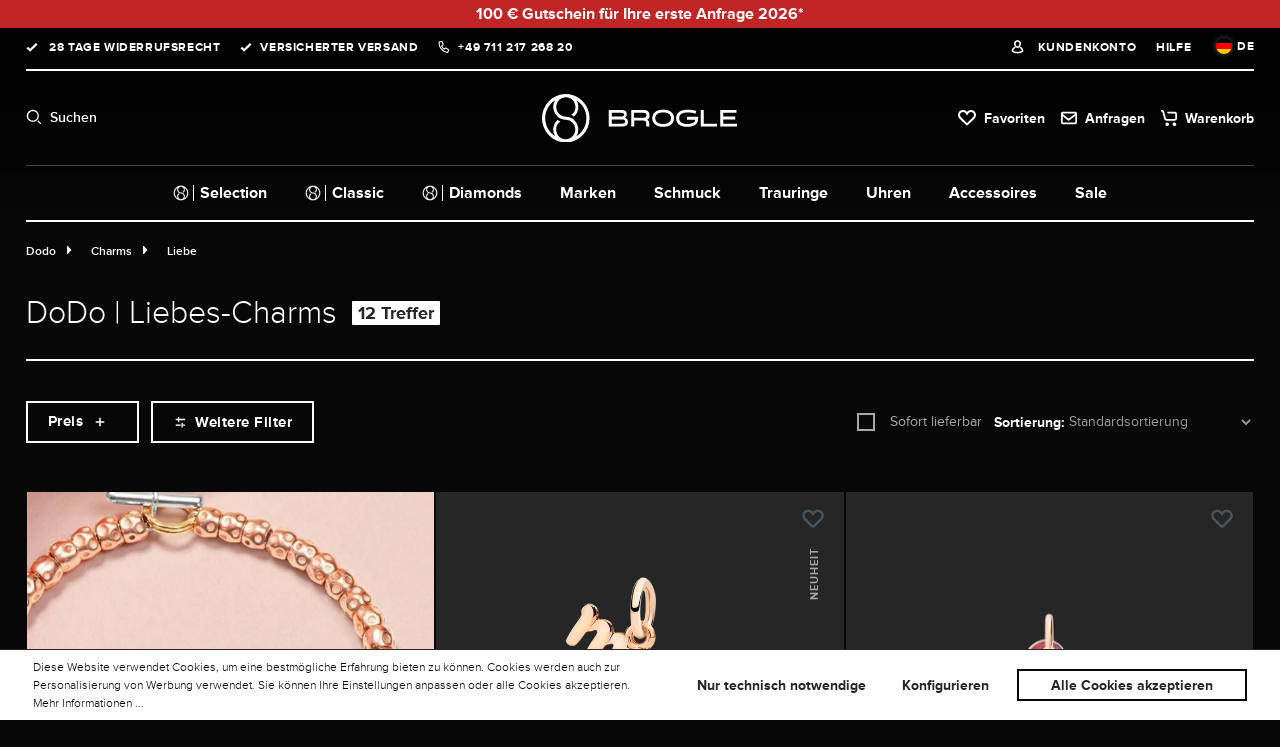

--- FILE ---
content_type: text/html; charset=UTF-8
request_url: https://www.brogle.de/dodo/charms/liebe/
body_size: 47508
content:
<!DOCTYPE html><html lang="de" itemscope="itemscope"><head><meta charset="utf-8"><meta name="viewport" content="width=device-width, initial-scale=1, shrink-to-fit=no"><meta name="facebook-domain-verification" content="i123giwgjhrvhd1xdn91vcng70nc36" /><meta name="author" content=""><meta name="robots" content="index,follow"><meta name="revisit-after" content="15 days"><meta name="keywords" content=""><meta name="description" content="Lassen Sie sich von den detailreichen Liebes-Anhängern der Charms Kollektion verführen. ✓sicherer Versand ✓Jetzt entdecken!"><meta property="og:type" content="website"/><meta property="og:site_name" content="Brogle Selection Europe GmbH"/><meta property="og:url" content="https://www.brogle.de/dodo/charms/liebe/"/><meta property="og:title" content="DoDo | Liebes-Charms jetzt entdecken | Brogle Schmuck"/><meta property="og:description" content="Lassen Sie sich von den detailreichen Liebes-Anhängern der Charms Kollektion verführen. ✓sicherer Versand ✓Jetzt entdecken!"/><meta property="og:image" content="https://brogle.cstatic.io/bundles/brogletheme/assets/logo/logo_og_image.png"/><meta property="image" content="https://brogle.cstatic.io/bundles/brogletheme/assets/logo/logo_og_image.png"/><meta property="og:image:secure_url" content="https://brogle.cstatic.io/bundles/brogletheme/assets/logo/logo_og_image.png"/><meta name="twitter:card" content="summary"/><meta name="twitter:site" content="Brogle Selection Europe GmbH"/><meta property="twitter:title" content="DoDo | Liebes-Charms jetzt entdecken | Brogle Schmuck"/><meta property="twitter:description" content="Lassen Sie sich von den detailreichen Liebes-Anhängern der Charms Kollektion verführen. ✓sicherer Versand ✓Jetzt entdecken!"/><meta property="twitter:image" content="https://cdn.brogle.de/media/06/46/05/1685454412/brogle-open_graph.png"/><meta name="theme-color" content="#ffffff"><link rel="alternate" hreflang="de" href="https://www.brogle.de/dodo/charms/liebe/"><link rel="alternate" hreflang="x-default" href="https://www.brogle.com/dodo/charms/love/"><script type="application/ld+json"> [{"@context":"https:\/\/schema.org","@type":"BreadcrumbList","itemListElement":[{"@type":"ListItem","position":1,"name":"Dodo","item":"https:\/\/www.brogle.de\/dodo\/"},{"@type":"ListItem","position":2,"name":"Charms","item":"https:\/\/www.brogle.de\/dodo\/charms\/"},{"@type":"ListItem","position":3,"name":"Liebe","item":"https:\/\/www.brogle.de\/dodo\/charms\/liebe\/"}]}] </script><script type="application/ld+json"> { "@context": "http://schema.org", "@type": "Organization", "url": "https://www.brogle.de", "logo": "https://brogle.cstatic.io/bundles/brogletheme/assets/logo/logo.png", "sameAs" : [ "https://www.facebook.com/brogle.de", "https://twitter.com/brogle", "https://instagram.com/brogle.de/", "https://www.pinterest.com/brogleshop/" ] } </script><script type="application/ld+json"> { "@context": "http://schema.org", "@type": "WebSite", "url": "https://www.brogle.de", "name": "Brogle", "alternateName": "Brogle", "potentialAction": { "@type": "SearchAction", "target": "/search?search={q}", "query-input": "required name=q" } } </script><script type="application/ld+json"> { "@context": "http://schema.org", "@type": "LocalBusiness", "name": "Brogle Selection Europe GmbH", "url": "https://www.brogle.de/", "image": "https://brogle.cstatic.io/media/66/d6/61/1683543959/str_data_google_laden_exklusiv.png", "telephone": "+49 711 217 268 20", "address": { "@type": "PostalAddress", "addressLocality": "Esslingen am Neckar", "postalCode": "73728", "streetAddress": "Am Kronenhof 25" } } </script><link rel="shortcut icon" href="https://cdn.brogle.de/media/1c/8c/be/1655956000/favicon_(5).png?ts=1698410661"><link rel="apple-touch-icon" href="https://cdn.brogle.de/media/97/e8/2f/1732183143/brogle-signet_black.png?ts=1732183143"><link rel="canonical" href="https://www.brogle.de/dodo/charms/liebe/" /><title >DoDo | Liebes-Charms jetzt entdecken | Brogle Schmuck</title><link rel="dns-prefetch" href="https://cdn.brogle.de"><link rel="preconnect" href="https://cdn.brogle.de"><link rel="stylesheet" href="https://cdn.brogle.de/theme/fdce87a055f1db187149bfecade1da69/css/all.css?1769522719"><link rel="preload" as="style" fetchpriority="high" href="https://brogle.cstatic.io/bundles/brogletheme/assets/swiper/swiper-bundle.min.css"><link rel="stylesheet" media="all" fetchpriority="high" href="https://brogle.cstatic.io/bundles/brogletheme/assets/swiper/swiper-bundle.min.css"><script> if (location.hostname ==='www.brogle.de' || location.hostname ==='www.brogle.com') { let head = document.head; let script = document.createElement('script'); script.type ='text/javascript'; if (location.hostname ==='www.brogle.de') { script.src ="https://hy.brogle.de/v1/lst/universal-script?ph=2211bf31dfe70c91929f0d5a39896257a38f86a6546e468e31d36e2f660781ea&tag=!clicked&ref_url=" + encodeURI(document.URL); } else { script.src ="https://hy.brogle.com/v1/lst/universal-script?ph=2211bf31dfe70c91929f0d5a39896257a38f86a6546e468e31d36e2f660781ea&tag=!clicked&ref_url=" + encodeURI(document.URL); } head.appendChild(script); } </script><script defer> window.googleAddressCheckConfig = { countriesFirstNumber: [] }; window.googlePlacesInit = false; function initGoogleAddressCheck() { window.googlePlacesInit = true; } window.googleAddressApiKey =""; window.lastseencount ="10"; </script><script> window.features = {"V6_5_0_0":true,"v6.5.0.0":true,"V6_6_0_0":true,"v6.6.0.0":true,"V6_7_0_0":false,"v6.7.0.0":false,"ADDRESS_SELECTION_REWORK":false,"address.selection.rework":false,"DISABLE_VUE_COMPAT":false,"disable.vue.compat":false,"ACCESSIBILITY_TWEAKS":false,"accessibility.tweaks":false,"ADMIN_VITE":false,"admin.vite":false,"TELEMETRY_METRICS":false,"telemetry.metrics":false,"PERFORMANCE_TWEAKS":false,"performance.tweaks":false,"CACHE_REWORK":false,"cache.rework":false,"PAYPAL_SETTINGS_TWEAKS":false,"paypal.settings.tweaks":false,"FEATURE_SWAGCMSEXTENSIONS_1":true,"feature.swagcmsextensions.1":true,"FEATURE_SWAGCMSEXTENSIONS_2":true,"feature.swagcmsextensions.2":true,"FEATURE_SWAGCMSEXTENSIONS_8":true,"feature.swagcmsextensions.8":true,"FEATURE_SWAGCMSEXTENSIONS_63":true,"feature.swagcmsextensions.63":true}; </script><script> window.currency ="EUR"; window.dataLayerDebug =""; window.dataLayerOn ="1"; window.controllerName ='navigation'; window.actionName ='index'; window.trackOrders =''; window.gtagTrackingId ='GTM-NHJXX2S'; window.dataLayer = window.dataLayer || []; window.gtagConfig = { 'anonymize_ip': '', 'cookie_domain': 'none', 'cookie_prefix': '_swag_ga', }; function gtag() { dataLayer.push(arguments); } </script><template data-cogi-register-gtm data-cogi-register-gtm-options="{&quot;gmtId&quot;:&quot;GTM-NHJXX2S&quot;,&quot;data&quot;:{&quot;event&quot;:&quot;initial-meta&quot;,&quot;general&quot;:{&quot;vsID&quot;:&quot;BROGLE_RLE_01&quot;,&quot;uID&quot;:&quot;&quot;}}}"></template><script> window.dataLayer = window.dataLayer || []; function gtag() { dataLayer.push(arguments); } (() => { const analyticsStorageEnabled = document.cookie.split(';').some((item) => item.trim().includes('google_analytics_enabled=1')); const adsEnabled = document.cookie.split(';').some((item) => item.trim().includes('google_ads_enabled=1')); gtag('consent', 'default', { 'ad_user_data': adsEnabled ? 'granted' : 'denied', 'ad_storage': adsEnabled ? 'granted' : 'denied', 'ad_personalization': adsEnabled ? 'granted' : 'denied', 'analytics_storage': analyticsStorageEnabled ? 'granted' : 'denied' }); })(); </script><script> window.shopwareAnalytics = { trackingId: '', merchantConsent: true, debug: false, storefrontController: 'Navigation', storefrontAction: 'index', storefrontRoute: 'frontend.navigation.page', storefrontCmsPageType: 'product_list' , }; </script><script src="https://challenges.cloudflare.com/turnstile/v0/api.js" defer></script><script> window.useDefaultCookieConsent = true; </script><script> window.activeNavigationId ='7aeee9b2683a40c4802768bd1a6b9345'; window.router = { 'frontend.cart.offcanvas': '/checkout/offcanvas', 'frontend.cookie.offcanvas': '/cookie/offcanvas', 'frontend.checkout.finish.page': '/checkout/finish', 'frontend.checkout.info': '/widgets/checkout/info', 'frontend.menu.offcanvas': '/widgets/menu/offcanvas', 'frontend.cms.page': '/widgets/cms', 'frontend.cms.navigation.page': '/widgets/cms/navigation', 'frontend.account.addressbook': '/widgets/account/address-book', 'frontend.country.country-data': '/country/country-state-data', 'frontend.app-system.generate-token': '/app-system/Placeholder/generate-token', }; window.salesChannelId ='86908254533e4cbfa89be4ae88617854'; </script><script> window.router['widgets.swag.cmsExtensions.quickview'] ='/swag/cms-extensions/quickview'; window.router['widgets.swag.cmsExtensions.quickview.variant'] ='/swag/cms-extensions/quickview/variant'; </script><script> window.router['frontend.shopware_analytics.customer.data'] ='/storefront/script/shopware-analytics-customer' </script><script> window.breakpoints = {"xs":0,"sm":576,"md":768,"lg":992,"xl":1200,"xxl":1400}; </script><script data-cogi-esi-ajax-plugin data-url="https://www.brogle.de"> window.wishlistEnabled = 1; </script><script> window.themeAssetsPublicPath ='https://www.brogle.de/theme/849b988de8064726a9f5196ad2312193/assets/'; </script><script> window.validationMessages = {"required":"Die Eingabe darf nicht leer sein.","email":"Ung\u00fcltige E-Mail-Adresse. Die E-Mail ben\u00f6tigt das Format \"nutzer@beispiel.de\".","confirmation":"Ihre Eingaben sind nicht identisch.","minLength":"Die Eingabe ist zu kurz."}; </script><script> window.themeJsPublicPath ='https://www.brogle.de/theme/fdce87a055f1db187149bfecade1da69/js/'; </script><script src="https://cdn.brogle.de/theme/fdce87a055f1db187149bfecade1da69/js/storefront/storefront.js?1769522719" defer></script><script src="https://cdn.brogle.de/theme/fdce87a055f1db187149bfecade1da69/js/netzp-power-pack6/netzp-power-pack6.js?1769522719" defer></script><script src="https://cdn.brogle.de/theme/fdce87a055f1db187149bfecade1da69/js/swag-pay-pal/swag-pay-pal.js?1769522719" defer></script><script src="https://cdn.brogle.de/theme/fdce87a055f1db187149bfecade1da69/js/moorl-sign-in/moorl-sign-in.js?1769522719" defer></script><script src="https://cdn.brogle.de/theme/fdce87a055f1db187149bfecade1da69/js/cogi-custom-extensions/cogi-custom-extensions.js?1769522719" defer></script><script src="https://cdn.brogle.de/theme/fdce87a055f1db187149bfecade1da69/js/moorl-foundation/moorl-foundation.js?1769522719" defer></script><script src="https://cdn.brogle.de/theme/fdce87a055f1db187149bfecade1da69/js/acris-filter-c-s/acris-filter-c-s.js?1769522719" defer></script><script src="https://cdn.brogle.de/theme/fdce87a055f1db187149bfecade1da69/js/kplngi-product-share/kplngi-product-share.js?1769522719" defer></script><script src="https://cdn.brogle.de/theme/fdce87a055f1db187149bfecade1da69/js/prems-bonus-system/prems-bonus-system.js?1769522719" defer></script><script src="https://cdn.brogle.de/theme/fdce87a055f1db187149bfecade1da69/js/dreisc-cms-pro/dreisc-cms-pro.js?1769522719" defer></script><script src="https://cdn.brogle.de/theme/fdce87a055f1db187149bfecade1da69/js/cogi-brogle-custom-g-t-m/cogi-brogle-custom-g-t-m.js?1769522719" defer></script><script src="https://cdn.brogle.de/theme/fdce87a055f1db187149bfecade1da69/js/moorl-product-video/moorl-product-video.js?1769522719" defer></script><script src="https://cdn.brogle.de/theme/fdce87a055f1db187149bfecade1da69/js/gbmed-hotspot/gbmed-hotspot.js?1769522719" defer></script><script src="https://cdn.brogle.de/theme/fdce87a055f1db187149bfecade1da69/js/maxia-listing-variants6/maxia-listing-variants6.js?1769522719" defer></script><script src="https://cdn.brogle.de/theme/fdce87a055f1db187149bfecade1da69/js/diamond-configurator-plugin/diamond-configurator-plugin.js?1769522719" defer></script><script src="https://cdn.brogle.de/theme/fdce87a055f1db187149bfecade1da69/js/v-wcms-extension/v-wcms-extension.js?1769522719" defer></script><script src="https://cdn.brogle.de/theme/fdce87a055f1db187149bfecade1da69/js/swag-cms-extensions/swag-cms-extensions.js?1769522719" defer></script><script src="https://cdn.brogle.de/theme/fdce87a055f1db187149bfecade1da69/js/cogi-custom-moorl-cms-shop-the-look/cogi-custom-moorl-cms-shop-the-look.js?1769522719" defer></script><script src="https://cdn.brogle.de/theme/fdce87a055f1db187149bfecade1da69/js/adyen-payment-shopware6/adyen-payment-shopware6.js?1769522719" defer></script><script src="https://cdn.brogle.de/theme/fdce87a055f1db187149bfecade1da69/js/cogi-exit-intent-popup/cogi-exit-intent-popup.js?1769522719" defer></script><script src="https://cdn.brogle.de/theme/fdce87a055f1db187149bfecade1da69/js/cogi-individual-banner/cogi-individual-banner.js?1769522719" defer></script><script src="https://cdn.brogle.de/theme/fdce87a055f1db187149bfecade1da69/js/neti-next-easy-coupon/neti-next-easy-coupon.js?1769522719" defer></script><script src="https://cdn.brogle.de/theme/fdce87a055f1db187149bfecade1da69/js/intedia-morayne/intedia-morayne.js?1769522719" defer></script><script src="https://cdn.brogle.de/theme/fdce87a055f1db187149bfecade1da69/js/cogi-pop-up/cogi-pop-up.js?1769522719" defer></script><script src="https://cdn.brogle.de/theme/fdce87a055f1db187149bfecade1da69/js/klavi-overd/klavi-overd.js?1769522719" defer></script><script src="https://cdn.brogle.de/theme/fdce87a055f1db187149bfecade1da69/js/swag-analytics/swag-analytics.js?1769522719" defer></script><script src="https://cdn.brogle.de/theme/fdce87a055f1db187149bfecade1da69/js/brogle-theme/brogle-theme.js?1769522719" defer></script><script fetchpriority="high" src="https://brogle.cstatic.io/bundles/brogletheme/assets/swiper/swiper-bundle.min.js" defer></script><script>window.maxiaListingVariants = {"cmsPageId":"31e8e16b825d46559ae90736f0a655db","ajaxUrl":"\/maxia-variants\/product","popupCloseIcon":"<span class=\"icon icon-x icon-sm\">\n <svg xmlns=\"http:\/\/www.w3.org\/2000\/svg\" xmlns:xlink=\"http:\/\/www.w3.org\/1999\/xlink\" width=\"24\" height=\"24\" viewBox=\"0 0 24 24\"><defs><path d=\"m10.5858 12-7.293-7.2929c-.3904-.3905-.3904-1.0237 0-1.4142.3906-.3905 1.0238-.3905 1.4143 0L12 10.5858l7.2929-7.293c.3905-.3904 1.0237-.3904 1.4142 0 .3905.3906.3905 1.0238 0 1.4143L13.4142 12l7.293 7.2929c.3904.3905.3904 1.0237 0 1.4142-.3906.3905-1.0238.3905-1.4143 0L12 13.4142l-7.2929 7.293c-.3905.3904-1.0237.3904-1.4142 0-.3905-.3906-.3905-1.0238 0-1.4143L10.5858 12z\" id=\"icons-default-x\" \/><\/defs><use xlink:href=\"#icons-default-x\" fill=\"#758CA3\" fill-rule=\"evenodd\" \/><\/svg>\n <\/span>","quickBuyDetailLink":true,"detailRedirectUrl":"\/maxia-variants\/redirect"};</script></head><body class=" is-ctl-navigation is-act-index "><div id="page-top" class="skip-to-content bg-primary-subtle text-primary-emphasis overflow-hidden" tabindex="-1"><div class="container skip-to-content-container d-flex justify-content-center visually-hidden-focusable"><a href="#content-main" class="skip-to-content-link d-inline-flex text-decoration-underline m-1 p-2 fw-bold gap-2"> Zum Hauptinhalt springen </a><a href="#header-main-search-input" class="skip-to-content-link d-inline-flex text-decoration-underline m-1 p-2 fw-bold gap-2 d-none d-sm-block"> Zur Suche springen </a><a href="#main-navigation-menu" class="skip-to-content-link d-inline-flex text-decoration-underline m-1 p-2 fw-bold gap-2 d-none d-lg-block"> Zur Hauptnavigation springen </a></div></div><style> .cogiBannerCopy .icon-cogiCheckIcon { color: #ffffff } .cogiBannerCopy .icon-cogiCopyIcon { color: #ffffff } .icon-cogiCloseBanner { color: #ffffff } .cogi-banner-textdecoration .cogiBannerUrl { color: #ffffff } </style><div class="cogi-banner-div" id="cogi-banner" style=" padding: 2px; background-color: #c22525;"><a id="cogi-banner-content" title="Aktionsbanner" class="cogi-banner-textdecoration" target="_self" href="https://www.brogle.de/aktionen/erste-anfrage-2026/" rel="noopener" style="color: #ffffff;"> &lt;strong&gt;100 &amp;euro; Gutschein f&amp;uuml;r Ihre erste Anfrage 2026*&lt;/strong&gt; </a><input type="hidden" id="cogiBannerCopyText" value=""></div><div class="modal fade" id="cogiBannerModal" tabindex="-1" role="dialog" aria-labelledby="cogiBannerModalTitle" aria-hidden="true"><div class="modal-dialog" role="document"><div class="modal-content"><div class="modal-header cogi-banner-modal"> <button type="button" class="btn-close" data-bs-dismiss="modal" aria-label="Close"></button> </div><div class="modal-body cogi-banner-modal-content" id="cogi-banner-modal-content"></div> <button type="button" class="btn btn-light" data-bs-dismiss="modal" aria-label="Close"> Schließen </button> </div></div></div><template data-cogi-individual-banner></template><div id="cogi-individual-banner-time" data-cogi-individual-banner-options="{&quot;time&quot;:&quot;January 31, 2026 23:55&quot;,&quot;newContent&quot;:&quot;&lt;strong&gt;100 &amp;euro; Gutschein f&amp;uuml;r Ihre erste Anfrage 2026*&lt;\/strong&gt;&quot;,&quot;newModalContent&quot;:null,&quot;copyIcon&quot;:&quot; &lt;span class=\&quot;icon icon-copy icon-sm icon-cogiCopyIcon\&quot;&gt;\n &lt;svg xmlns=\&quot;http:\/\/www.w3.org\/2000\/svg\&quot; xmlns:xlink=\&quot;http:\/\/www.w3.org\/1999\/xlink\&quot; width=\&quot;16\&quot; height=\&quot;16\&quot; viewBox=\&quot;0 0 16 16\&quot;&gt;&lt;defs&gt;&lt;path id=\&quot;icons-solid-copy\&quot; d=\&quot;M10 4V2H2v8h2V6c0-1.1046.8954-2 2-2h4zm2 0h2c1.1046 0 2 .8954 2 2v8c0 1.1046-.8954 2-2 2H6c-1.1046 0-2-.8954-2-2v-2H2c-1.1046 0-2-.8954-2-2V2C0 .8954.8954 0 2 0h8c1.1046 0 2 .8954 2 2v2zM6 6v8h8V6H6z\&quot; \/&gt;&lt;\/defs&gt;&lt;use xlink:href=\&quot;#icons-solid-copy\&quot; fill=\&quot;#758CA3\&quot; fill-rule=\&quot;evenodd\&quot; \/&gt;&lt;\/svg&gt;\n &lt;\/span&gt;\n \n \n &quot;,&quot;checkedIcon&quot;:&quot; &lt;span class=\&quot;icon icon-checkmark icon-md icon-cogiCheckIcon\&quot;&gt;\n &lt;svg xmlns=\&quot;http:\/\/www.w3.org\/2000\/svg\&quot; xmlns:xlink=\&quot;http:\/\/www.w3.org\/1999\/xlink\&quot; width=\&quot;16\&quot; height=\&quot;16\&quot; viewBox=\&quot;0 0 16 16\&quot;&gt;&lt;defs&gt;&lt;path id=\&quot;icons-solid-checkmark\&quot; d=\&quot;M3.7071 8.2929c-.3905-.3905-1.0237-.3905-1.4142 0-.3905.3905-.3905 1.0237 0 1.4142l3 3c.3905.3905 1.0237.3905 1.4142 0l7-7c.3905-.3905.3905-1.0237 0-1.4142-.3905-.3905-1.0237-.3905-1.4142 0L6 10.5858l-2.2929-2.293z\&quot; \/&gt;&lt;\/defs&gt;&lt;use xlink:href=\&quot;#icons-solid-checkmark\&quot; fill=\&quot;#758CA3\&quot; fill-rule=\&quot;evenodd\&quot; \/&gt;&lt;\/svg&gt;\n &lt;\/span&gt;\n \n \n &quot;,&quot;copyText&quot;:null,&quot;flashingSpeed&quot;:&quot;normal&quot;,&quot;sticky&quot;:false}"></div><div><div id="customerWarning"></div><noscript class="noscript-main"><div role="alert" class="alert alert-info alert-has-icon"><div class="successfullyAddedProduct"><div class="addedProductText"> Um unseren Shop in vollem Umfang nutzen zu können, empfehlen wir Ihnen Javascript in Ihrem Browser zu aktivieren. </div> <span class="icon icon-ic_info_12x12 icon-black"><?xml version="1.0" encoding="UTF-8"?><svg width="12px" height="12px" viewBox="0 0 12 12" version="1.1" xmlns="http://www.w3.org/2000/svg" xmlns:xlink="http://www.w3.org/1999/xlink"><g id="-------↳-Pattern-Library-(Web)" stroke="none" stroke-width="1" fill="none" fill-rule="evenodd"><g id="Brogle-|-Pattern-Library-|-Iconography" transform="translate(-1018.000000, -973.000000)"><g id="icons" transform="translate(80.000000, 328.000000)"><g id="12x12" transform="translate(888.000000, 527.000000)"><g id="icons" transform="translate(0.000000, 52.000000)"><g id="row-1" transform="translate(32.000000, 48.000000)"><g id="ic_info_12x12" transform="translate(18.000000, 18.000000)"><rect id="viewbox-12x12" x="0" y="0" width="12" height="12"></rect><path d="M11.25,0 L0.75,0 C0.3,0 0,0.3 0,0.75 L0,11.25 C0,11.7 0.3,12 0.75,12 L11.25,12 C11.7,12 12,11.7 12,11.25 L12,0.75 C12,0.3 11.7,0 11.25,0 Z M6.75,9 L5.25,9 L5.25,5.25 L6.75,5.25 L6.75,9 Z M6,4.5 C5.55,4.5 5.25,4.2 5.25,3.75 C5.25,3.3 5.55,3 6,3 C6.45,3 6.75,3.3 6.75,3.75 C6.75,4.2 6.45,4.5 6,4.5 Z" id="ic_info" fill="#FFFFFF" fill-rule="nonzero"></path></g></g></g></g></g></g></g></svg></span> </div></div></noscript><header class="header-main "><div class="container"><div class="topBarNav"><div class="customerInformation"><ul><li class="checkIcon"> 28 Tage Widerrufsrecht </li><li class="checkIcon">VERSICHERTER VERSAND</li><li class="telephoneIcon"><a href="tel: +49 711 217 268 20">+49 711 217 268 20</a></li></ul></div><div class="customerService"><ul><li><a href="/account/login" title="Kundenkonto" class="accountIcon"> Kundenkonto </a></li><li><div class="serviceDesk">Hilfe</div></li><li class="languageFlyout language-dropdown-menu" data-language-menu-dropdown><div class="languageActive"><div class="top-bar-list-icon language-flag country-de language-de" style="background-size: cover; background-position: center;"></div> <span>DE</span> </div><div class="language-dropdown-menu"><form method="post" action="/checkout/language" data-form-auto-submit="true"><div class="top-bar-list-item dropdown-item item-checked" title=""> <label class="top-bar-list-label" for="-2fbb5fe2e29a4d70aa5854ce7ce3e20b"><input id="-2fbb5fe2e29a4d70aa5854ce7ce3e20b" class="top-bar-list-radio" value="2fbb5fe2e29a4d70aa5854ce7ce3e20b" name="languageId" type="radio" checked><div class="top-bar-list-icon language-flag country-de language-de"></div> Deutsch </label></div><div class="top-bar-list-item dropdown-item" title=""> <label class="top-bar-list-label" for="-cf57965f294540f5b8f494670db5c364"><input id="-cf57965f294540f5b8f494670db5c364" class="top-bar-list-radio" value="cf57965f294540f5b8f494670db5c364" name="languageId" type="radio"><div class="top-bar-list-icon language-flag country-gb language-en"></div> English </label></div><input name="redirectTo" type="hidden" value="frontend.navigation.page"/><input name="redirectParameters[_httpCache]" type="hidden" value="1"><input name="redirectParameters[navigationId]" type="hidden" value="7aeee9b2683a40c4802768bd1a6b9345"></form></div></li></ul></div></div><div class="navigationRow"><div class="nav-main"><div class="button-burger"> <button class="btn nav-main-toggle-btn header-actions-btn" type="button" data-off-canvas-menu="true" aria-label="Menü"> <span></span> <span></span> <span></span> </button> </div></div><div class="iconSearch headerSearchRow">Suchen</div><div class="col-auto header-logo-col"><div class="header-logo-main"><a class="header-logo-main-link" href="/" title="Zur Startseite gehen"><picture class="header-logo-picture"><img src="https://cdn.brogle.de/media/e5/e5/15/1644844436/brogle_logo_vertical_white.svg?ts=1644844436" alt="Zur Startseite gehen" loading="lazy" class="img-fluid header-logo-main-img"/></picture></a></div></div><div class="serviceCheckoutTools"><ul><li class="iconWish"><a class="header-wishlist-btn header-actions-btn" href="/wishlist" title="Favoriten" aria-label="Favoriten"> <span> Favoriten </span> <span id="wishlist-basket" data-wishlist-storage="true" data-wishlist-storage-options="{&quot;listPath&quot;:&quot;\/wishlist\/list&quot;,&quot;mergePath&quot;:&quot;\/wishlist\/merge&quot;,&quot;pageletPath&quot;:&quot;\/wishlist\/merge\/pagelet&quot;}" data-wishlist-widget="true" data-wishlist-widget-options="{&quot;showCounter&quot;:true}"></span> </a></li><li class="iconAccount header-account"><a href="/account/login" title="Kundenkonto"> <span class="icon icon-account"><svg xmlns="http://www.w3.org/2000/svg" viewBox="0 0 496 512"><path d="M248 8C111 8 0 119 0 256s111 248 248 248 248-111 248-248S385 8 248 8zm128 421.6c-35.9 26.5-80.1 42.4-128 42.4s-92.1-15.9-128-42.4V416c0-35.3 28.7-64 64-64 11.1 0 27.5 11.4 64 11.4 36.6 0 52.8-11.4 64-11.4 35.3 0 64 28.7 64 64v13.6zm30.6-27.5c-6.8-46.4-46.3-82.1-94.6-82.1-20.5 0-30.4 11.4-64 11.4S204.6 320 184 320c-48.3 0-87.8 35.7-94.6 82.1C53.9 363.6 32 312.4 32 256c0-119.1 96.9-216 216-216s216 96.9 216 216c0 56.4-21.9 107.6-57.4 146.1zM248 120c-48.6 0-88 39.4-88 88s39.4 88 88 88 88-39.4 88-88-39.4-88-88-88zm0 144c-30.9 0-56-25.1-56-56s25.1-56 56-56 56 25.1 56 56-25.1 56-56 56z"/></svg></span> </a></li><li class="iconRequest" onclick="location.href ='/price-request'"><a class="header-cart-btn header-actions-btn" href="/price-request"> <span><span>Anfragen</span> <span data-price-request-count></span></span> </a></li><li class="iconCart header-cart flex" data-off-canvas-cart="true"><a class="header-cart-btn header-actions-btn" href="/checkout/cart" data-cart-widget="true" title="Warenkorb" aria-label="Warenkorb"> <span>Warenkorb</span> </a></li></ul></div><div class="searchSection"><div class="collapse" id="searchCollapse"><div class="header-search"><div class="input-group"><input type="search" name="search" class="form-control header-search-input" autocomplete="off" autocapitalize="off" placeholder="Suchbegriff eingeben" aria-label="Suchbegriff eingeben" value=""><div class="btn header-search-btn" aria-label="Suchen"> <span class="icon icon-search"><svg xmlns="http://www.w3.org/2000/svg" xmlns:xlink="http://www.w3.org/1999/xlink" width="24" height="24" viewBox="0 0 24 24"><defs><path d="M10.0944 16.3199 4.707 21.707c-.3905.3905-1.0237.3905-1.4142 0-.3905-.3905-.3905-1.0237 0-1.4142L8.68 14.9056C7.6271 13.551 7 11.8487 7 10c0-4.4183 3.5817-8 8-8s8 3.5817 8 8-3.5817 8-8 8c-1.8487 0-3.551-.627-4.9056-1.6801zM15 16c3.3137 0 6-2.6863 6-6s-2.6863-6-6-6-6 2.6863-6 6 2.6863 6 6 6z" id="icons-default-search" /></defs><use xlink:href="#icons-default-search" fill="#758CA3" fill-rule="evenodd" /></svg></span> </div></div></div></div></div></div><div class="subNavigationRow"><div class="subNavigationRowWrap"><nav><ul><div class="main-navigation" id="mainNavigation" data-flyout-menu="true"><div class="container"><nav class="nav main-navigation-menu" id="main-navigation-menu" aria-label="Hauptnavigation" itemscope="itemscope"><a class="nav-link main-navigation-link nav-item-f9203525c1ff4a6bb5babadb98a47d68 home-link" href="/" title="Home"><div class="main-navigation-link-text"> <span >Home</span> </div></a><a class="nav-link main-navigation-link" href="https://www.brogle.de/brogle-selection/" data-flyout-menu-trigger="7aa8227409424959b164782bab6045b8" title="Brogle Selection" style="order: 1"><div class="main-navigation-link-text"> <span class="category-icon"><img src="https://cdn.brogle.de/media/69/91/e2/1661188195/ic_signet_20x20.svg?ts=1661188195?w=1000&h=1000&q=40" srcset="https://cdn.brogle.de/media/69/91/e2/1661188195/ic_signet_20x20.svg?ts=1661188195&w=340&h=340 340w, https://cdn.brogle.de/media/69/91/e2/1661188195/ic_signet_20x20.svg?ts=1661188195&w=620&h=620 620w, https://cdn.brogle.de/media/69/91/e2/1661188195/ic_signet_20x20.svg?ts=1661188195&w=1080&h=1080 1080w, https://cdn.brogle.de/media/69/91/e2/1661188195/ic_signet_20x20.svg?ts=1661188195&w=1920&h=1920 1920w" sizes="(min-width: 1200px) 100vw, (min-width: 992px) 100vw, (min-width: 768px) 100vw, (min-width: 576px) 100vw, (min-width: 360px) 100vw, 100vw" alt="ic signet 20x20" loading="eager" /></span> <span >Selection</span> </div></a><a class="nav-link main-navigation-link" href="https://www.brogle.de/brogle-classic/" data-flyout-menu-trigger="51ca654e18ac48aeaa1db857529577ca" title="Brogle Classic" style="order: 2"><div class="main-navigation-link-text"> <span class="category-icon"><img src="https://cdn.brogle.de/media/69/91/e2/1661188195/ic_signet_20x20.svg?ts=1661188195?w=1000&h=1000&q=40" srcset="https://cdn.brogle.de/media/69/91/e2/1661188195/ic_signet_20x20.svg?ts=1661188195&w=340&h=340 340w, https://cdn.brogle.de/media/69/91/e2/1661188195/ic_signet_20x20.svg?ts=1661188195&w=620&h=620 620w, https://cdn.brogle.de/media/69/91/e2/1661188195/ic_signet_20x20.svg?ts=1661188195&w=1080&h=1080 1080w, https://cdn.brogle.de/media/69/91/e2/1661188195/ic_signet_20x20.svg?ts=1661188195&w=1920&h=1920 1920w" sizes="(min-width: 1200px) 100vw, (min-width: 992px) 100vw, (min-width: 768px) 100vw, (min-width: 576px) 100vw, (min-width: 360px) 100vw, 100vw" alt="ic signet 20x20" loading="eager" /></span> <span >Classic</span> </div></a><a class="nav-link main-navigation-link" href="https://www.brogle.de/diamanten/" title="Diamonds" style="order: 3"><div class="main-navigation-link-text"> <span class="category-icon"><img src="https://cdn.brogle.de/media/69/91/e2/1661188195/ic_signet_20x20.svg?ts=1661188195?w=1000&h=1000&q=40" srcset="https://cdn.brogle.de/media/69/91/e2/1661188195/ic_signet_20x20.svg?ts=1661188195&w=340&h=340 340w, https://cdn.brogle.de/media/69/91/e2/1661188195/ic_signet_20x20.svg?ts=1661188195&w=620&h=620 620w, https://cdn.brogle.de/media/69/91/e2/1661188195/ic_signet_20x20.svg?ts=1661188195&w=1080&h=1080 1080w, https://cdn.brogle.de/media/69/91/e2/1661188195/ic_signet_20x20.svg?ts=1661188195&w=1920&h=1920 1920w" sizes="(min-width: 1200px) 100vw, (min-width: 992px) 100vw, (min-width: 768px) 100vw, (min-width: 576px) 100vw, (min-width: 360px) 100vw, 100vw" alt="ic signet 20x20" loading="eager" /></span> <span >Diamonds</span> </div></a><a class="nav-link main-navigation-link" href="https://www.brogle.de/marken/" data-flyout-menu-trigger="8ba005968489226daef2d409d0de5c79" title="Marken" style="order: 4"><div class="main-navigation-link-text"> <span >Marken</span> </div></a><a class="nav-link main-navigation-link" href="https://www.brogle.de/schmuck/" data-flyout-menu-trigger="fc7f61e6c49a44fc8409a7612dfffc01" title="Schmuck" style="order: 5"><div class="main-navigation-link-text"> <span >Schmuck</span> </div></a><a class="nav-link main-navigation-link" href="https://www.brogle.de/uhren/" data-flyout-menu-trigger="af37c5d4997b402d9ecd8c7ad7297437" title="Uhren" style="order: 7"><div class="main-navigation-link-text"> <span >Uhren</span> </div></a><a class="nav-link main-navigation-link" href="https://www.brogle.de/accessoires/" data-flyout-menu-trigger="ded8388fdc9141f88534a1c229cecbec" title="Accessoires" style="order: 8"><div class="main-navigation-link-text"> <span >Accessoires</span> </div></a><a class="nav-link main-navigation-link" href="https://www.brogle.de/sale/" title="Sale" style="order: 9"><div class="main-navigation-link-text"> <span >Sale</span> </div></a><a class="nav-link main-navigation-link" href="https://www.brogle.de/trauringe/" title="Trauringe" style="order: 6"><div class="main-navigation-link-text"> <span >Trauringe</span> </div></a></nav><div class="navigation-flyouts"><div class="navigation-flyout" data-flyout-menu-id="7aa8227409424959b164782bab6045b8"><div class="navigation-flyout-content"><div class="js-close-flyout-menu navigation-flyout-close"></div><div class="navigation-flyout-menu"><div class="navigation-flyout-categories"><div class="navigation-flyout-categories-container is-level-0" id="tab-7aa8227409424959b164782bab6045b8"><div class="navigation-flyout-categories-wrapper" data-nav-tab="true"><div class="navigation-flyout-categories is-level-0"><div class="navigation-flyout-col is-level-0 is-navigation-i-1"><a class="nav-item nav-link navigation-flyout-link is-level-0" data-nav-tab-trigger="4cd390d02ab04289add9a20a20ae7bc8" href="https://www.brogle.de/brogle-selection/diamantschmuck/" title="Diamantschmuck"> <span class="category-name">Diamantschmuck</span> </a><div class="navigation-flyout-categories-container is-level-1" id="tab-4cd390d02ab04289add9a20a20ae7bc8"><div class="navigation-flyout-categories-wrapper" data-nav-tab="true"><div class="navigation-flyout-categories is-level-1"><div class="navigation-flyout-col is-level-1 is-navigation-i-1" style="grid-row:1;grid-column:1;"><a class="nav-item nav-link navigation-flyout-link is-level-1" href="https://www.brogle.de/brogle-selection/diamantschmuck/diamantringe/" title="Diamantringe"><img src="https://cdn.brogle.de/media/29/f6/51/1740753558/Brogle-Selection-Diamantschmuck-Diamantringe-navi.jpg?ts=1740753558&w=300&h=100" class="navigation-flyout-teaser-image" alt="Brogle Selection Diamantschmuck Diamantringe navi" data-object-fit="cover" loading="lazy" /> <span class="category-name">Diamantringe</span> </a></div><div class="navigation-flyout-col is-level-1 is-navigation-i-2" style="grid-row:2;grid-column:1;"><a class="nav-item nav-link navigation-flyout-link is-level-1" href="https://www.brogle.de/brogle-selection/diamantschmuck/diamantcolliers/" title="Diamantcolliers"><img src="https://cdn.brogle.de/media/06/b7/d8/1740754372/Brogle-Selection-Diamantschmuck-Diamantcollier-navi.jpg?ts=1740754372&w=300&h=100" class="navigation-flyout-teaser-image" alt="Brogle Selection Diamantschmuck Diamantcollier navi" data-object-fit="cover" loading="lazy" /> <span class="category-name">Diamantcolliers</span> </a></div><div class="navigation-flyout-col is-level-1 is-navigation-i-3 cogi-four-row" style="grid-row:4;grid-column:1;"><a class="nav-item nav-link navigation-flyout-link is-level-1" href="https://www.brogle.de/brogle-selection/diamantschmuck/diamantohrschmuck/" title="Diamantohrschmuck"><img src="https://cdn.brogle.de/media/b1/07/a4/1740755197/Brogle-Selection-Diamantschmuck-Diamantohrschmuck-navi.jpg?ts=1740755197&w=300&h=100" class="navigation-flyout-teaser-image" alt="Brogle Selection Diamantschmuck Diamantohrschmuck navi" data-object-fit="cover" loading="lazy" /> <span class="category-name">Diamantohrschmuck</span> </a></div><div class="navigation-flyout-col is-level-1 is-navigation-i-4" style="grid-row:3;grid-column:1;"><a class="nav-item nav-link navigation-flyout-link is-level-1" href="https://www.brogle.de/brogle-selection/diamantschmuck/diamantarmschmuck/" title="Diamantarmschmuck"><img src="https://cdn.brogle.de/media/e2/c1/84/1740756224/Brogle-Selection-Diamantschmuck-Diamantarmschmuck-navi.jpg?ts=1740756224&w=300&h=100" class="navigation-flyout-teaser-image" alt="Brogle Selection Diamantschmuck Diamantarmschmuck navi" data-object-fit="cover" loading="lazy" /> <span class="category-name">Diamantarmschmuck</span> </a></div><div class="navigation-flyout-col is-level-1 is-navigation-i-5" style="grid-row:1;grid-column:2;"><a class="nav-item nav-link navigation-flyout-link is-level-1" href="https://www.brogle.de/brogle-selection/diamantschmuck/solitaireringe/" title="Solitaireringe"><img src="https://cdn.brogle.de/media/3f/12/84/1740756944/Brogle-Selection-Diamantschmuck-Solitaireringe-navi.jpg?ts=1740756944&w=300&h=100" class="navigation-flyout-teaser-image" alt="Brogle Selection Diamantschmuck Solitaireringe navi" data-object-fit="cover" loading="lazy" /> <span class="category-name">Solitaireringe</span> </a></div><div class="navigation-flyout-col is-level-1 is-navigation-i-6"><a class="nav-item nav-link navigation-flyout-link is-level-1" href="https://www.brogle.de/brogle-selection/diamantschmuck/solitaireketten/" title="Solitaireketten"><img src="https://cdn.brogle.de/media/53/02/ae/1740759471/Brogle-Selection-Diamantschmuck-Solitaireketten-navi.jpg?ts=1740759471&w=300&h=100" class="navigation-flyout-teaser-image" alt="Brogle Selection Diamantschmuck Solitaireketten navi" data-object-fit="cover" loading="lazy" /> <span class="category-name">Solitaireketten</span> </a></div><div class="navigation-flyout-col is-level-1 is-navigation-i-7" style="grid-row:3;grid-column:2;"><a class="nav-item nav-link navigation-flyout-link is-level-1" href="https://www.brogle.de/brogle-selection/diamantschmuck/solitaireohrschmuck/" title="Solitaireohrschmuck"><img src="https://cdn.brogle.de/media/d7/29/bb/1740990449/Brogle-Selection-Diamantschmuck-Solitaireohrringe-navi.jpg?ts=1740990449&w=300&h=100" class="navigation-flyout-teaser-image" alt="Brogle Selection Diamantschmuck Solitaireohrringe navi" data-object-fit="cover" loading="lazy" /> <span class="category-name">Solitaireohrschmuck</span> </a></div><div class="navigation-flyout-col is-level-1 is-navigation-i-8" style="grid-row:1;grid-column:3;"><a class="nav-item nav-link navigation-flyout-link is-level-1" href="https://www.brogle.de/brogle-selection/diamantschmuck/memoireringe/" title="Memoireringe"><img src="https://cdn.brogle.de/media/85/d6/ba/1740990929/Brogle-Selection-Diamantschmuck-Memoirering-navi.jpg?ts=1740990929&w=300&h=100" class="navigation-flyout-teaser-image" alt="Brogle Selection Diamantschmuck Memoirering navi" data-object-fit="cover" loading="lazy" /> <span class="category-name">Memoireringe</span> </a></div><div class="navigation-flyout-col is-level-1 is-navigation-i-9" style="grid-row:2;grid-column:3;"><a class="nav-item nav-link navigation-flyout-link is-level-1" href="https://www.brogle.de/brogle-selection/diamantschmuck/tenniscolliers/" title="Tenniscolliers"><img src="https://cdn.brogle.de/media/40/ee/1a/1741773385/Brogle-Selection-Diamantschmuck-tenniscollier-navi.jpg?ts=1741773385&w=300&h=100" class="navigation-flyout-teaser-image" alt="Brogle Selection Diamantschmuck tenniscollier navi" data-object-fit="cover" loading="lazy" /> <span class="category-name">Tenniscolliers</span> </a></div><div class="navigation-flyout-col is-level-1 is-navigation-i-10" style="grid-row:3;grid-column:3;"><a class="nav-item nav-link navigation-flyout-link is-level-1" href="https://www.brogle.de/brogle-selection/diamantschmuck/tennisarmbaender/" title="Tennisarmbänder"><img src="https://cdn.brogle.de/media/f4/a0/44/1740991732/Brogle-Selection-Diamantschmuck-Tennisarmband-navi.jpg?ts=1740991732&w=300&h=100" class="navigation-flyout-teaser-image" alt="Brogle Selection Diamantschmuck Tennisarmband navi" data-object-fit="cover" loading="lazy" /> <span class="category-name">Tennisarmbänder</span> </a></div><div class="navigation-flyout-col is-level-1 is-navigation-i-11" style="grid-row:1;grid-column:4;"><a class="nav-item nav-link navigation-flyout-link is-level-1" href="https://www.brogle.de/brogle-selection/diamantschmuck/flexringe/" title="Flexringe"><img src="https://cdn.brogle.de/media/c5/23/af/1740992798/Brogle-Selection-Diamantschmuck-Flexring-navi.jpg?ts=1740992798&w=300&h=100" class="navigation-flyout-teaser-image" alt="Brogle Selection Diamantschmuck Flexring navi" data-object-fit="cover" loading="lazy" /> <span class="category-name">Flexringe</span> </a></div><div class="navigation-flyout-col is-level-1 is-navigation-i-12" style="grid-row:2;grid-column:4;"><a class="nav-item nav-link navigation-flyout-link is-level-1" href="https://www.brogle.de/brogle-selection/diamantschmuck/flexarmbaender/" title="Flexarmbänder"><img src="https://cdn.brogle.de/media/45/b5/ef/1740993401/Brogle-Selection-Diamantschmuck-Flexarmband-navi.jpg?ts=1740993401&w=300&h=100" class="navigation-flyout-teaser-image" alt="Brogle Selection Diamantschmuck Flexarmband navi" data-object-fit="cover" loading="lazy" /> <span class="category-name">Flexarmbänder</span> </a></div></div><div class="navigation-flyout-col all-categories"><a class="nav-link show-category" href="https://www.brogle.de/brogle-selection/diamantschmuck/" title="Diamantschmuck"> <span class="category-name"> Alle anzeigen <span class="icon icon-caret-right"><svg xmlns="http://www.w3.org/2000/svg" viewBox="0 0 192 512"><path d="M0 384.662V127.338c0-17.818 21.543-26.741 34.142-14.142l128.662 128.662c7.81 7.81 7.81 20.474 0 28.284L34.142 398.804C21.543 411.404 0 402.48 0 384.662z"/></svg></span> </span> </a></div></div></div></div><div class="navigation-flyout-col is-level-0 is-navigation-i-2"><a class="nav-item nav-link navigation-flyout-link is-level-0" data-nav-tab-trigger="f35ba95d6da443f78cad26b1a76702ee" href="https://www.brogle.de/brogle-selection/farbsteinschmuck/" title="Farbsteinschmuck"> <span class="category-name">Farbsteinschmuck</span> </a><div class="navigation-flyout-categories-container is-level-1" id="tab-f35ba95d6da443f78cad26b1a76702ee"><div class="navigation-flyout-categories-wrapper" data-nav-tab="true"><div class="navigation-flyout-categories is-level-1"><div class="navigation-flyout-col is-level-1 is-navigation-i-1"><a class="nav-item nav-link navigation-flyout-link is-level-1" href="https://www.brogle.de/brogle-selection/farbsteinschmuck/farbsteinringe/" title="Farbsteinringe"><img src="https://cdn.brogle.de/media/2c/37/dd/1741012521/Brogle-Selection-Farbsteinschmuck-Farbsteinring-navi.jpg?ts=1741012521&w=300&h=100" class="navigation-flyout-teaser-image" alt="Brogle Selection Farbsteinschmuck Farbsteinring navi" data-object-fit="cover" loading="lazy" /> <span class="category-name">Farbsteinringe</span> </a></div><div class="navigation-flyout-col is-level-1 is-navigation-i-2"><a class="nav-item nav-link navigation-flyout-link is-level-1" href="https://www.brogle.de/brogle-selection/farbsteinschmuck/farbsteinketten/" title="Farbsteinketten"><img src="https://cdn.brogle.de/media/79/8b/73/1741014019/Brogle-Selection-Farbsteinschmuck-Farbsteinketten-navi.jpg?ts=1741014019&w=300&h=100" class="navigation-flyout-teaser-image" alt="Brogle Selection Farbsteinschmuck Farbsteinketten navi" data-object-fit="cover" loading="lazy" /> <span class="category-name">Farbsteinketten</span> </a></div><div class="navigation-flyout-col is-level-1 is-navigation-i-3"><a class="nav-item nav-link navigation-flyout-link is-level-1" href="https://www.brogle.de/brogle-selection/farbsteinschmuck/farbsteinarmbaender/" title="Farbsteinarmbänder"><img src="https://cdn.brogle.de/media/d8/e8/6d/1741014978/Brogle-Selection-Farbsteinschmuck-Farbsteinarmband-navi.jpg?ts=1741014978&w=300&h=100" class="navigation-flyout-teaser-image" alt="Brogle Selection Farbsteinschmuck Farbsteinarmband navi" data-object-fit="cover" loading="lazy" /> <span class="category-name">Farbsteinarmbänder</span> </a></div><div class="navigation-flyout-col is-level-1 is-navigation-i-4"><a class="nav-item nav-link navigation-flyout-link is-level-1" href="https://www.brogle.de/brogle-selection/farbsteinschmuck/farbsteinohrschmuck/" title="Farbsteinohrschmuck"><img src="https://cdn.brogle.de/media/34/a5/9d/1741016086/Brogle-Selection-Farbsteinschmuck-Farbsteinohrringe-navi.jpg?ts=1741016086&w=300&h=100" class="navigation-flyout-teaser-image" alt="Brogle Selection Farbsteinschmuck Farbsteinohrringe navi" data-object-fit="cover" loading="lazy" /> <span class="category-name">Farbsteinohrschmuck</span> </a></div><div class="navigation-flyout-col is-level-1 is-navigation-i-5"><a class="nav-item nav-link navigation-flyout-link is-level-1" href="https://www.brogle.de/brogle-selection/farbsteinschmuck/rubin/" title="Rubin"><img src="https://cdn.brogle.de/media/b6/77/1b/1741018076/Brogle-Selection-Farbsteinschmuck-Rubin-navi.jpg?ts=1741018076&w=300&h=100" class="navigation-flyout-teaser-image" alt="Brogle Selection Farbsteinschmuck Rubin navi" data-object-fit="cover" loading="lazy" /> <span class="category-name">Rubin</span> </a></div><div class="navigation-flyout-col is-level-1 is-navigation-i-6"><a class="nav-item nav-link navigation-flyout-link is-level-1" href="https://www.brogle.de/brogle-selection/farbsteinschmuck/smaragd/" title="Smaragd"><img src="https://cdn.brogle.de/media/72/e9/61/1741077750/Brogle-Selection-Farbsteinschmuck-Smaragd-navi.jpg?ts=1741077750&w=300&h=100" class="navigation-flyout-teaser-image" alt="Brogle Selection Farbsteinschmuck Smaragd navi" data-object-fit="cover" loading="lazy" /> <span class="category-name">Smaragd</span> </a></div><div class="navigation-flyout-col is-level-1 is-navigation-i-7"><a class="nav-item nav-link navigation-flyout-link is-level-1" href="https://www.brogle.de/brogle-selection/farbsteinschmuck/saphir/" title="Saphir"><img src="https://cdn.brogle.de/media/d5/2f/6d/1741079286/Brogle-Selection-Farbsteinschmuck-Saphir-navi.jpg?ts=1741079286&w=300&h=100" class="navigation-flyout-teaser-image" alt="Brogle Selection Farbsteinschmuck Saphir navi" data-object-fit="cover" loading="lazy" /> <span class="category-name">Saphir</span> </a></div><div class="navigation-flyout-col is-level-1 is-navigation-i-8"><a class="nav-item nav-link navigation-flyout-link is-level-1" href="https://www.brogle.de/brogle-selection/farbsteinschmuck/rainbow/" title="Rainbow"><img src="https://cdn.brogle.de/media/7d/72/47/1741080734/Brogle-Selection-Farbsteinschmuck-Rainbow-navi.jpg?ts=1741080734&w=300&h=100" class="navigation-flyout-teaser-image" alt="Brogle Selection Farbsteinschmuck Rainbow navi" data-object-fit="cover" loading="lazy" /> <span class="category-name">Rainbow</span> </a></div></div><div class="navigation-flyout-col all-categories"><a class="nav-link show-category" href="https://www.brogle.de/brogle-selection/farbsteinschmuck/" title="Farbsteinschmuck"> <span class="category-name"> Alle anzeigen <span class="icon icon-caret-right"><svg xmlns="http://www.w3.org/2000/svg" viewBox="0 0 192 512"><path d="M0 384.662V127.338c0-17.818 21.543-26.741 34.142-14.142l128.662 128.662c7.81 7.81 7.81 20.474 0 28.284L34.142 398.804C21.543 411.404 0 402.48 0 384.662z"/></svg></span> </span> </a></div></div></div></div><div class="navigation-flyout-col is-level-0 is-navigation-i-3"><a class="nav-item nav-link navigation-flyout-link is-level-0" data-nav-tab-trigger="6cd54813e04b48ab9f6bba6e551e980e" href="https://www.brogle.de/brogle-selection/brogle-icons/" title="Brogle Icons"> <span class="category-name">Brogle Icons</span> </a><div class="navigation-flyout-categories-container is-level-1" id="tab-6cd54813e04b48ab9f6bba6e551e980e"><div class="navigation-flyout-categories-wrapper" data-nav-tab="true"><div class="navigation-flyout-categories is-level-1"><div class="navigation-flyout-col is-level-1 is-navigation-i-1"><a class="nav-item nav-link navigation-flyout-link is-level-1" href="https://www.brogle.de/brogle-selection/brogle-icons/ringe/" title="Ringe"><img src="https://cdn.brogle.de/media/23/90/ce/1741845714/Brogle-icon-ring-navi.jpg?ts=1741845714&w=300&h=100" class="navigation-flyout-teaser-image" alt="Brogle icon ring navi" data-object-fit="cover" loading="lazy" /> <span class="category-name">Ringe</span> </a></div><div class="navigation-flyout-col is-level-1 is-navigation-i-2"><a class="nav-item nav-link navigation-flyout-link is-level-1" href="https://www.brogle.de/brogle-selection/brogle-icons/armschmuck/" title="Armschmuck"><img src="https://cdn.brogle.de/media/22/c9/a8/1741845779/Brogle-icon-armband-navi.jpg?ts=1741845779&w=300&h=100" class="navigation-flyout-teaser-image" alt="Brogle icon armband navi" data-object-fit="cover" loading="lazy" /> <span class="category-name">Armschmuck</span> </a></div><div class="navigation-flyout-col is-level-1 is-navigation-i-3"><a class="nav-item nav-link navigation-flyout-link is-level-1" href="https://www.brogle.de/brogle-selection/brogle-icons/ketten/" title="Ketten"><img src="https://cdn.brogle.de/media/5e/8e/f0/1741845811/Brogle-icon-kette-navi.jpg?ts=1741845811&w=300&h=100" class="navigation-flyout-teaser-image" alt="Brogle icon kette navi" data-object-fit="cover" loading="lazy" /> <span class="category-name">Ketten</span> </a></div><div class="navigation-flyout-col is-level-1 is-navigation-i-4"><a class="nav-item nav-link navigation-flyout-link is-level-1" href="https://www.brogle.de/brogle-selection/brogle-icons/ohrschmuck/" title="Ohrschmuck"><img src="https://cdn.brogle.de/media/ff/d6/73/1741845842/Brogle-icon-ohrschmuck-navi.jpg?ts=1741845842&w=300&h=100" class="navigation-flyout-teaser-image" alt="Brogle icon ohrschmuck navi" data-object-fit="cover" loading="lazy" /> <span class="category-name">Ohrschmuck</span> </a></div></div><div class="navigation-flyout-col all-categories"><a class="nav-link show-category" href="https://www.brogle.de/brogle-selection/brogle-icons/" title="Brogle Icons"> <span class="category-name"> Alle anzeigen <span class="icon icon-caret-right"><svg xmlns="http://www.w3.org/2000/svg" viewBox="0 0 192 512"><path d="M0 384.662V127.338c0-17.818 21.543-26.741 34.142-14.142l128.662 128.662c7.81 7.81 7.81 20.474 0 28.284L34.142 398.804C21.543 411.404 0 402.48 0 384.662z"/></svg></span> </span> </a></div></div></div></div></div></div></div></div></div></div></div><div class="navigation-flyout" data-flyout-menu-id="51ca654e18ac48aeaa1db857529577ca"><div class="navigation-flyout-content"><div class="js-close-flyout-menu navigation-flyout-close"></div><div class="navigation-flyout-menu"><div class="navigation-flyout-categories"><div class="navigation-flyout-categories-container is-level-0" id="tab-51ca654e18ac48aeaa1db857529577ca"><div class="navigation-flyout-categories-wrapper" data-nav-tab="true"><div class="navigation-flyout-categories is-level-0"><div class="navigation-flyout-col is-level-0 is-navigation-i-1"><a class="nav-item nav-link navigation-flyout-link is-level-0" data-nav-tab-trigger="201405baa0ec48458417550730885d9a" href="https://www.brogle.de/brogle-classic/diamantschmuck/" title="Diamantschmuck"> <span class="category-name">Diamantschmuck</span> </a><div class="navigation-flyout-categories-container is-level-1" id="tab-201405baa0ec48458417550730885d9a"><div class="navigation-flyout-categories-wrapper" data-nav-tab="true"><div class="navigation-flyout-categories is-level-1"><div class="navigation-flyout-col is-level-1 is-navigation-i-1" style="grid-row:1;grid-column:1;"><a class="nav-item nav-link navigation-flyout-link is-level-1" href="https://www.brogle.de/brogle-classic/diamantschmuck/diamantringe/" title="Diamantringe"><img src="https://cdn.brogle.de/media/03/4c/5d/1740753489/Brogle-Classic-Diamantschmuck-Diamantringe-navi.jpg?ts=1740753489&w=300&h=100" class="navigation-flyout-teaser-image" alt="Brogle Classic Diamantschmuck Diamantringe navi" data-object-fit="cover" loading="lazy" /> <span class="category-name">Diamantringe</span> </a></div><div class="navigation-flyout-col is-level-1 is-navigation-i-2" style="grid-row:2;grid-column:1;"><a class="nav-item nav-link navigation-flyout-link is-level-1" href="https://www.brogle.de/brogle-classic/diamantschmuck/diamantcolliers/" title="Diamantcolliers"><img src="https://cdn.brogle.de/media/57/6e/31/1740754280/Brogle-Classic-Diamantschmuck-Diamantcollier-navi.jpg?ts=1740754280&w=300&h=100" class="navigation-flyout-teaser-image" alt="Brogle Classic Diamantschmuck Diamantcollier navi" data-object-fit="cover" loading="lazy" /> <span class="category-name">Diamantcolliers</span> </a></div><div class="navigation-flyout-col is-level-1 is-navigation-i-3" style="grid-row:3;grid-column:1;"><a class="nav-item nav-link navigation-flyout-link is-level-1" href="https://www.brogle.de/brogle-classic/diamantschmuck/diamantarmschmuck/" title="Diamantarmschmuck"><img src="https://cdn.brogle.de/media/69/73/ac/1740756178/Brogle-Classic-Diamantschmuck-Diamantarmschmuck-navi.jpg?ts=1740756178&w=300&h=100" class="navigation-flyout-teaser-image" alt="Brogle Classic Diamantschmuck Diamantarmschmuck navi" data-object-fit="cover" loading="lazy" /> <span class="category-name">Diamantarmschmuck</span> </a></div><div class="navigation-flyout-col is-level-1 is-navigation-i-4 cogi-four-row" style="grid-row:4;grid-column:1;"><a class="nav-item nav-link navigation-flyout-link is-level-1" href="https://www.brogle.de/brogle-classic/diamantschmuck/diamantohrschmuck/" title="Diamantohrschmuck"><img src="https://cdn.brogle.de/media/32/b7/e5/1740755150/Brogle-Classic-Diamantschmuck-Diamantohrschmuck-navi.jpg?ts=1740755150&w=300&h=100" class="navigation-flyout-teaser-image" alt="Brogle Classic Diamantschmuck Diamantohrschmuck navi" data-object-fit="cover" loading="lazy" /> <span class="category-name">Diamantohrschmuck</span> </a></div><div class="navigation-flyout-col is-level-1 is-navigation-i-5" style="grid-row:1;grid-column:2;"><a class="nav-item nav-link navigation-flyout-link is-level-1" href="https://www.brogle.de/brogle-classic/diamantschmuck/solitaireringe/" title="Solitaireringe"><img src="https://cdn.brogle.de/media/f6/c9/40/1740757017/Brogle-Classic-Diamantschmuck-Solitaireringe-navi.jpg?ts=1740757017&w=300&h=100" class="navigation-flyout-teaser-image" alt="Brogle Classic Diamantschmuck Solitaireringe navi" data-object-fit="cover" loading="lazy" /> <span class="category-name">Solitaireringe</span> </a></div><div class="navigation-flyout-col is-level-1 is-navigation-i-6" style="grid-row:2;grid-column:2;"><a class="nav-item nav-link navigation-flyout-link is-level-1" href="https://www.brogle.de/brogle-classic/diamantschmuck/solitaireketten/" title="Solitaireketten"><img src="https://cdn.brogle.de/media/75/f6/11/1740759318/Brogle-Classic-Diamantschmuck-Solitaireketten-navi_%281%29.jpg?ts=1740759318&w=300&h=100" class="navigation-flyout-teaser-image" alt="Brogle Classic Diamantschmuck Solitaireketten navi (1)" data-object-fit="cover" loading="lazy" /> <span class="category-name">Solitaireketten</span> </a></div><div class="navigation-flyout-col is-level-1 is-navigation-i-7" style="grid-row:3;grid-column:2;"><a class="nav-item nav-link navigation-flyout-link is-level-1" href="https://www.brogle.de/brogle-classic/diamantschmuck/solitaireohrschmuck/" title="Solitaireohrschmuck"><img src="https://cdn.brogle.de/media/8d/6b/f0/1740990411/Brogle-Classic-Diamantschmuck-Solitaireohrringe-navi.jpg?ts=1740990411&w=300&h=100" class="navigation-flyout-teaser-image" alt="Brogle Classic Diamantschmuck Solitaireohrringe navi" data-object-fit="cover" loading="lazy" /> <span class="category-name">Solitaireohrschmuck</span> </a></div><div class="navigation-flyout-col is-level-1 is-navigation-i-8" style="grid-row:2;grid-column:3;"><a class="nav-item nav-link navigation-flyout-link is-level-1" href="https://www.brogle.de/brogle-classic/diamantschmuck/tenniscolliers/" title="Tenniscolliers"><img src="https://cdn.brogle.de/media/e9/b4/e6/1741773341/Brogle-Classic-Diamantschmuck-tenniscollier-navi.jpg?ts=1741773341&w=300&h=100" class="navigation-flyout-teaser-image" alt="Brogle Classic Diamantschmuck tenniscollier navi" data-object-fit="cover" loading="lazy" /> <span class="category-name">Tenniscolliers</span> </a></div><div class="navigation-flyout-col is-level-1 is-navigation-i-9" style="grid-row:3;grid-column:3;"><a class="nav-item nav-link navigation-flyout-link is-level-1" href="https://www.brogle.de/brogle-classic/diamantschmuck/tennisarmbaender/" title="Tennisarmbänder"><img src="https://cdn.brogle.de/media/eb/95/23/1740991696/Brogle-Classic-Diamantschmuck-Tennisarmband-navi.jpg?ts=1740991696&w=300&h=100" class="navigation-flyout-teaser-image" alt="Brogle Classic Diamantschmuck Tennisarmband navi" data-object-fit="cover" loading="lazy" /> <span class="category-name">Tennisarmbänder</span> </a></div><div class="navigation-flyout-col is-level-1 is-navigation-i-10" style="grid-row:1;grid-column:3;"><a class="nav-item nav-link navigation-flyout-link is-level-1" href="https://www.brogle.de/brogle-classic/diamantschmuck/memoireringe/" title="Memoireringe"><img src="https://cdn.brogle.de/media/94/75/ff/1740990897/Brogle-Classic-Diamantschmuck-Memoirering-navi.jpg?ts=1740990897&w=300&h=100" class="navigation-flyout-teaser-image" alt="Brogle Classic Diamantschmuck Memoirering navi" data-object-fit="cover" loading="lazy" /> <span class="category-name">Memoireringe</span> </a></div><div class="navigation-flyout-col is-level-1 is-navigation-i-11" style="grid-row:2;grid-column:4;"><a class="nav-item nav-link navigation-flyout-link is-level-1" href="https://www.brogle.de/brogle-classic/diamantschmuck/flexarmbaender/" title="Flexarmbänder"><img src="https://cdn.brogle.de/media/fd/f7/11/1740993363/Brogle-Classic-Diamantschmuck-Flexarmband-navi.jpg?ts=1740993363&w=300&h=100" class="navigation-flyout-teaser-image" alt="Brogle Classic Diamantschmuck Flexarmband navi" data-object-fit="cover" loading="lazy" /> <span class="category-name">Flexarmbänder</span> </a></div><div class="navigation-flyout-col is-level-1 is-navigation-i-12" style="grid-row:1;grid-column:4;"><a class="nav-item nav-link navigation-flyout-link is-level-1" href="https://www.brogle.de/brogle-classic/diamantschmuck/flexringe/" title="Flexringe"><img src="https://cdn.brogle.de/media/c9/f6/b8/1740992813/Brogle-Classic-Diamantschmuck-Flexring-navi.jpg?ts=1740992813&w=300&h=100" class="navigation-flyout-teaser-image" alt="Brogle Classic Diamantschmuck Flexring navi" data-object-fit="cover" loading="lazy" /> <span class="category-name">Flexringe</span> </a></div><div class="navigation-flyout-col is-level-1 is-navigation-i-13 cogi-four-row" style="grid-row:4;grid-column:2;"><a class="nav-item nav-link navigation-flyout-link is-level-1" href="https://www.brogle.de/brogle-classic/diamantschmuck/ketten-mit-diamantkreuz/" title="Ketten mit Diamantkreuz"><img src="https://cdn.brogle.de/media/4d/5d/e5/1744023267/navi-diamantschmuck-kreuz.jpg?ts=1744023267&w=300&h=100" class="navigation-flyout-teaser-image" alt="navi diamantschmuck kreuz" data-object-fit="cover" loading="lazy" /> <span class="category-name">Ketten mit Diamantkreuz</span> </a></div><div class="navigation-flyout-col is-level-1 is-navigation-i-14 cogi-four-row" style="grid-row:4;grid-column:3;"><a class="nav-item nav-link navigation-flyout-link is-level-1" href="https://www.brogle.de/brogle-classic/diamantschmuck/ketten-mit-symbolanhaenger/" title="Ketten mit Symbolanhänger"><img src="https://cdn.brogle.de/media/c2/d1/a2/1744021547/navi-diamantschmuck-symbol.jpg?ts=1744021547&w=300&h=100" class="navigation-flyout-teaser-image" alt="navi diamantschmuck symbol" data-object-fit="cover" loading="lazy" /> <span class="category-name">Ketten mit Symbolanhänger</span> </a></div></div><div class="navigation-flyout-col all-categories"><a class="nav-link show-category" href="https://www.brogle.de/brogle-classic/diamantschmuck/" title="Diamantschmuck"> <span class="category-name"> Alle anzeigen <span class="icon icon-caret-right"><svg xmlns="http://www.w3.org/2000/svg" viewBox="0 0 192 512"><path d="M0 384.662V127.338c0-17.818 21.543-26.741 34.142-14.142l128.662 128.662c7.81 7.81 7.81 20.474 0 28.284L34.142 398.804C21.543 411.404 0 402.48 0 384.662z"/></svg></span> </span> </a></div></div></div></div><div class="navigation-flyout-col is-level-0 is-navigation-i-2"><a class="nav-item nav-link navigation-flyout-link is-level-0" data-nav-tab-trigger="e379e2c9ed8940f6b4d43349e65a8260" href="https://www.brogle.de/brogle-classic/goldschmuck/" title="Goldschmuck"> <span class="category-name">Goldschmuck</span> </a><div class="navigation-flyout-categories-container is-level-1" id="tab-e379e2c9ed8940f6b4d43349e65a8260"><div class="navigation-flyout-categories-wrapper" data-nav-tab="true"><div class="navigation-flyout-categories is-level-1"><div class="navigation-flyout-col is-level-1 is-navigation-i-1"><a class="nav-item nav-link navigation-flyout-link is-level-1" href="https://www.brogle.de/brogle-classic/goldschmuck/goldringe/" title="Goldringe"><img src="https://cdn.brogle.de/media/8d/07/e5/1741083798/Brogle-Goldschmuck-Goldringe-navi.jpg?ts=1741083798&w=300&h=100" class="navigation-flyout-teaser-image" alt="Brogle Goldschmuck Goldringe navi" data-object-fit="cover" loading="lazy" /> <span class="category-name">Goldringe</span> </a></div><div class="navigation-flyout-col is-level-1 is-navigation-i-2"><a class="nav-item nav-link navigation-flyout-link is-level-1" href="https://www.brogle.de/brogle-classic/goldschmuck/alle-flexschmuckstuecke/" title="Alle Flexschmuckstücke"><img src="https://cdn.brogle.de/media/2a/50/8a/1764598911/Brogle-Classic-Goldschmuck-Flexarmband-navi.jpg?ts=1764598911&w=300&h=100" class="navigation-flyout-teaser-image" alt="Brogle Classic Goldschmuck Flexarmband navi" data-object-fit="cover" loading="lazy" /> <span class="category-name">Alle Flexschmuckstücke</span> </a></div><div class="navigation-flyout-col is-level-1 is-navigation-i-3"><a class="nav-item nav-link navigation-flyout-link is-level-1" href="https://www.brogle.de/brogle-classic/goldschmuck/goldketten/" title="Goldketten"><img src="https://cdn.brogle.de/media/13/eb/5e/1741087462/Brogle-Goldschmuck-Goldketten-navi.jpg?ts=1741087462&w=300&h=100" class="navigation-flyout-teaser-image" alt="Brogle Goldschmuck Goldketten navi" data-object-fit="cover" loading="lazy" /> <span class="category-name">Goldketten</span> </a></div><div class="navigation-flyout-col is-level-1 is-navigation-i-4"><a class="nav-item nav-link navigation-flyout-link is-level-1" href="https://www.brogle.de/brogle-classic/goldschmuck/goldohrschmuck/" title="Goldohrschmuck"><img src="https://cdn.brogle.de/media/ca/25/dd/1741850010/Brogle-Goldschmuck-Goldohrring-navi_%281%29.jpg?ts=1741850010&w=300&h=100" class="navigation-flyout-teaser-image" alt="Brogle Goldschmuck Goldohrring navi (1)" data-object-fit="cover" loading="lazy" /> <span class="category-name">Goldohrschmuck</span> </a></div><div class="navigation-flyout-col is-level-1 is-navigation-i-5"><a class="nav-item nav-link navigation-flyout-link is-level-1" href="https://www.brogle.de/brogle-classic/goldschmuck/bi-color/" title="Bi-Color"><img src="https://cdn.brogle.de/media/d6/8f/f1/1741271040/Brogle-Goldschmuck-bi-color-navi.jpg?ts=1741271040&w=300&h=100" class="navigation-flyout-teaser-image" alt="Brogle Goldschmuck bi color navi" data-object-fit="cover" loading="lazy" /> <span class="category-name">Bi-Color</span> </a></div><div class="navigation-flyout-col is-level-1 is-navigation-i-6"><a class="nav-item nav-link navigation-flyout-link is-level-1" href="https://www.brogle.de/brogle-classic/goldschmuck/goldarmbaender/" title="Goldarmbänder"><img src="https://cdn.brogle.de/media/d0/f2/fb/1741098687/Brogle-Goldschmuck-Goldarmband-navi.jpg?ts=1741098687&w=300&h=100" class="navigation-flyout-teaser-image" alt="Brogle Goldschmuck Goldarmband navi" data-object-fit="cover" loading="lazy" /> <span class="category-name">Goldarmbänder</span> </a></div><div class="navigation-flyout-col is-level-1 is-navigation-i-7"><a class="nav-item nav-link navigation-flyout-link is-level-1" href="https://www.brogle.de/brogle-classic/goldschmuck/collierketten/" title="Collierketten"><img src="https://cdn.brogle.de/media/ba/69/1a/1741084792/Brogle-Goldschmuck-Collierketten-navi.jpg?ts=1741084792&w=300&h=100" class="navigation-flyout-teaser-image" alt="Brogle Goldschmuck Collierketten navi" data-object-fit="cover" loading="lazy" /> <span class="category-name">Collierketten</span> </a></div><div class="navigation-flyout-col is-level-1 is-navigation-i-8"><a class="nav-item nav-link navigation-flyout-link is-level-1" href="https://www.brogle.de/brogle-classic/goldschmuck/halsreif-omegaketten/" title="Halsreif/Omegaketten"><img src="https://cdn.brogle.de/media/5e/4f/96/1741097777/Brogle-Goldschmuck-Omegaketten-navi.jpg?ts=1741097777&w=300&h=100" class="navigation-flyout-teaser-image" alt="Brogle Goldschmuck Omegaketten navi" data-object-fit="cover" loading="lazy" /> <span class="category-name">Halsreif/<br>Omegaketten</span> </a></div><div class="navigation-flyout-col is-level-1 is-navigation-i-9"><a class="nav-item nav-link navigation-flyout-link is-level-1" href="https://www.brogle.de/brogle-classic/goldschmuck/goldanhaenger/" title="Goldanhänger"><img src="https://cdn.brogle.de/media/47/51/0f/1741269549/Brogle-Goldschmuck-Goldanhanger-navi.jpg?ts=1741269549&w=300&h=100" class="navigation-flyout-teaser-image" alt="Brogle Goldschmuck Goldanhanger navi" data-object-fit="cover" loading="lazy" /> <span class="category-name">Goldanhänger</span> </a></div></div><div class="navigation-flyout-col all-categories"><a class="nav-link show-category" href="https://www.brogle.de/brogle-classic/goldschmuck/" title="Goldschmuck"> <span class="category-name"> Alle anzeigen <span class="icon icon-caret-right"><svg xmlns="http://www.w3.org/2000/svg" viewBox="0 0 192 512"><path d="M0 384.662V127.338c0-17.818 21.543-26.741 34.142-14.142l128.662 128.662c7.81 7.81 7.81 20.474 0 28.284L34.142 398.804C21.543 411.404 0 402.48 0 384.662z"/></svg></span> </span> </a></div></div></div></div><div class="navigation-flyout-col is-level-0 is-navigation-i-3"><a class="nav-item nav-link navigation-flyout-link is-level-0" data-nav-tab-trigger="6f6059804c8f455182111ab280762dc2" href="https://www.brogle.de/brogle-classic/farbsteinschmuck/" title="Farbsteinschmuck"> <span class="category-name">Farbsteinschmuck</span> </a><div class="navigation-flyout-categories-container is-level-1" id="tab-6f6059804c8f455182111ab280762dc2"><div class="navigation-flyout-categories-wrapper" data-nav-tab="true"><div class="navigation-flyout-categories is-level-1"><div class="navigation-flyout-col is-level-1 is-navigation-i-1"><a class="nav-item nav-link navigation-flyout-link is-level-1" href="https://www.brogle.de/brogle-classic/farbsteinschmuck/farbsteinringe/" title="Farbsteinringe"><img src="https://cdn.brogle.de/media/69/a4/92/1741850052/Brogle-Classic-Farbsteinschmuck-Farbsteinring-navi_%281%29.jpg?ts=1741850052&w=300&h=100" class="navigation-flyout-teaser-image" alt="Brogle Classic Farbsteinschmuck Farbsteinring navi (1)" data-object-fit="cover" loading="lazy" /> <span class="category-name">Farbsteinringe</span> </a></div><div class="navigation-flyout-col is-level-1 is-navigation-i-2"><a class="nav-item nav-link navigation-flyout-link is-level-1" href="https://www.brogle.de/brogle-classic/farbsteinschmuck/farbsteinketten/" title="Farbsteinketten"><img src="https://cdn.brogle.de/media/a8/39/ce/1741013864/Brogle-Classic-Farbsteinschmuck-Farbsteinketten-navi.jpg?ts=1741013864&w=300&h=100" class="navigation-flyout-teaser-image" alt="Brogle Classic Farbsteinschmuck Farbsteinketten navi" data-object-fit="cover" loading="lazy" /> <span class="category-name">Farbsteinketten</span> </a></div><div class="navigation-flyout-col is-level-1 is-navigation-i-3"><a class="nav-item nav-link navigation-flyout-link is-level-1" href="https://www.brogle.de/brogle-classic/farbsteinschmuck/farbsteinarmbaender/" title="Farbsteinarmbänder"><img src="https://cdn.brogle.de/media/d3/5e/fd/1742298423/Brogle-Classic-Farbsteinschmuck-armband-navi.jpg?ts=1742298423&w=300&h=100" class="navigation-flyout-teaser-image" alt="Brogle Classic Farbsteinschmuck armband navi" data-object-fit="cover" loading="lazy" /> <span class="category-name">Farbsteinarmbänder</span> </a></div><div class="navigation-flyout-col is-level-1 is-navigation-i-4"><a class="nav-item nav-link navigation-flyout-link is-level-1" href="https://www.brogle.de/brogle-classic/farbsteinschmuck/farbsteinohrschmuck/" title="Farbsteinohrschmuck"><img src="https://cdn.brogle.de/media/b5/d7/80/1741016130/Brogle-Classic-Farbsteinschmuck-Farbsteinohrringe-navi.jpg?ts=1741016130&w=300&h=100" class="navigation-flyout-teaser-image" alt="Brogle Classic Farbsteinschmuck Farbsteinohrringe navi" data-object-fit="cover" loading="lazy" /> <span class="category-name">Farbsteinohrschmuck</span> </a></div><div class="navigation-flyout-col is-level-1 is-navigation-i-5"><a class="nav-item nav-link navigation-flyout-link is-level-1" href="https://www.brogle.de/brogle-classic/farbsteinschmuck/rubin/" title="Rubin"><img src="https://cdn.brogle.de/media/2e/97/55/1741018216/Brogle-Classic-Farbsteinschmuck-Rubin-navi.jpg?ts=1741018216&w=300&h=100" class="navigation-flyout-teaser-image" alt="Brogle Classic Farbsteinschmuck Rubin navi" data-object-fit="cover" loading="lazy" /> <span class="category-name">Rubin</span> </a></div><div class="navigation-flyout-col is-level-1 is-navigation-i-6"><a class="nav-item nav-link navigation-flyout-link is-level-1" href="https://www.brogle.de/brogle-classic/farbsteinschmuck/smaragd/" title="Smaragd"><img src="https://cdn.brogle.de/media/db/3a/26/1741077778/Brogle-Classic-Farbsteinschmuck-Smaragd-navi.jpg?ts=1741077778&w=300&h=100" class="navigation-flyout-teaser-image" alt="Brogle Classic Farbsteinschmuck Smaragd navi" data-object-fit="cover" loading="lazy" /> <span class="category-name">Smaragd</span> </a></div><div class="navigation-flyout-col is-level-1 is-navigation-i-7"><a class="nav-item nav-link navigation-flyout-link is-level-1" href="https://www.brogle.de/brogle-classic/farbsteinschmuck/saphir/" title="Saphir"><img src="https://cdn.brogle.de/media/49/e9/cc/1741079218/Brogle-Classic-Farbsteinschmuck-Saphir-navi.jpg?ts=1741079218&w=300&h=100" class="navigation-flyout-teaser-image" alt="Brogle Classic Farbsteinschmuck Saphir navi" data-object-fit="cover" loading="lazy" /> <span class="category-name">Saphir</span> </a></div><div class="navigation-flyout-col is-level-1 is-navigation-i-8"><a class="nav-item nav-link navigation-flyout-link is-level-1" href="https://www.brogle.de/brogle-classic/farbsteinschmuck/rainbow/" title="Rainbow"><img src="https://cdn.brogle.de/media/56/94/d8/1741080635/Brogle-Classic-Farbsteinschmuck-Rainbow-navi.jpg?ts=1741080635&w=300&h=100" class="navigation-flyout-teaser-image" alt="Brogle Classic Farbsteinschmuck Rainbow navi" data-object-fit="cover" loading="lazy" /> <span class="category-name">Rainbow</span> </a></div></div><div class="navigation-flyout-col all-categories"><a class="nav-link show-category" href="https://www.brogle.de/brogle-classic/farbsteinschmuck/" title="Farbsteinschmuck"> <span class="category-name"> Alle anzeigen <span class="icon icon-caret-right"><svg xmlns="http://www.w3.org/2000/svg" viewBox="0 0 192 512"><path d="M0 384.662V127.338c0-17.818 21.543-26.741 34.142-14.142l128.662 128.662c7.81 7.81 7.81 20.474 0 28.284L34.142 398.804C21.543 411.404 0 402.48 0 384.662z"/></svg></span> </span> </a></div></div></div></div><div class="navigation-flyout-col is-level-0 is-navigation-i-4"><a class="nav-item nav-link navigation-flyout-link is-level-0" data-nav-tab-trigger="436cc71acbd24cda9ae7b739383cd1d1" href="https://www.brogle.de/brogle-classic/perlenschmuck/" title="Perlenschmuck"> <span class="category-name">Perlenschmuck</span> </a><div class="navigation-flyout-categories-container is-level-1" id="tab-436cc71acbd24cda9ae7b739383cd1d1"><div class="navigation-flyout-categories-wrapper" data-nav-tab="true"><div class="navigation-flyout-categories is-level-1"><div class="navigation-flyout-col is-level-1 is-navigation-i-1"><a class="nav-item nav-link navigation-flyout-link is-level-1" href="https://www.brogle.de/brogle-classic/perlenschmuck/perlenringe/" title="Perlenringe"><img src="https://cdn.brogle.de/media/af/38/bf/1740993800/Brogle-Classic-Perlschmuck-Perlringe-navi.jpg?ts=1740993800&w=300&h=100" class="navigation-flyout-teaser-image" alt="Brogle Classic Perlschmuck Perlringe navi" data-object-fit="cover" loading="lazy" /> <span class="category-name">Perlenringe</span> </a></div><div class="navigation-flyout-col is-level-1 is-navigation-i-2"><a class="nav-item nav-link navigation-flyout-link is-level-1" href="https://www.brogle.de/brogle-classic/perlenschmuck/perlenketten/" title="Perlenketten"><img src="https://cdn.brogle.de/media/f4/87/02/1741007406/Brogle-Classic-Perlschmuck-Perlkette-navi.jpg?ts=1741007406&w=300&h=100" class="navigation-flyout-teaser-image" alt="Brogle Classic Perlschmuck Perlkette navi" data-object-fit="cover" loading="lazy" /> <span class="category-name">Perlenketten</span> </a></div><div class="navigation-flyout-col is-level-1 is-navigation-i-3"><a class="nav-item nav-link navigation-flyout-link is-level-1" href="https://www.brogle.de/brogle-classic/perlenschmuck/perlenarmbaender/" title="Perlenarmbänder"><img src="https://cdn.brogle.de/media/74/de/83/1741007960/Brogle-Classic-Perlschmuck-Perlenarmband-navi.jpg?ts=1741007960&w=300&h=100" class="navigation-flyout-teaser-image" alt="Brogle Classic Perlschmuck Perlenarmband navi" data-object-fit="cover" loading="lazy" /> <span class="category-name">Perlenarmbänder</span> </a></div><div class="navigation-flyout-col is-level-1 is-navigation-i-4"><a class="nav-item nav-link navigation-flyout-link is-level-1" href="https://www.brogle.de/brogle-classic/perlenschmuck/perlenohrschmuck/" title="Perlenohrschmuck"><img src="https://cdn.brogle.de/media/ae/5b/d6/1741008358/Brogle-Classic-Perlschmuck-Perlohrringe-navi.jpg?ts=1741008358&w=300&h=100" class="navigation-flyout-teaser-image" alt="Brogle Classic Perlschmuck Perlohrringe navi" data-object-fit="cover" loading="lazy" /> <span class="category-name">Perlenohrschmuck</span> </a></div><div class="navigation-flyout-col is-level-1 is-navigation-i-5"><a class="nav-item nav-link navigation-flyout-link is-level-1" href="https://www.brogle.de/brogle-classic/perlenschmuck/perlenanhaenger/" title="Perlenanhänger"><img src="https://cdn.brogle.de/media/73/1b/98/1741008889/Brogle-Classic-Perlschmuck-Perlanhaenger-navi.jpg?ts=1741008889&w=300&h=100" class="navigation-flyout-teaser-image" alt="Brogle Classic Perlschmuck Perlanhaenger navi" data-object-fit="cover" loading="lazy" /> <span class="category-name">Perlenanhänger</span> </a></div><div class="navigation-flyout-col is-level-1 is-navigation-i-6"><a class="nav-item nav-link navigation-flyout-link is-level-1" href="https://www.brogle.de/brogle-classic/perlenschmuck/akoyaperlen/" title="Akoyaperlen"><img src="https://cdn.brogle.de/media/10/66/09/1741009361/Brogle-Classic-Perlschmuck-Akoyaperlen-navi.jpg?ts=1741009361&w=300&h=100" class="navigation-flyout-teaser-image" alt="Brogle Classic Perlschmuck Akoyaperlen navi" data-object-fit="cover" loading="lazy" /> <span class="category-name">Akoyaperlen</span> </a></div><div class="navigation-flyout-col is-level-1 is-navigation-i-7"><a class="nav-item nav-link navigation-flyout-link is-level-1" href="https://www.brogle.de/brogle-classic/perlenschmuck/suesswasserperlen/" title="Süsswasserperlen"><img src="https://cdn.brogle.de/media/a0/13/73/1741011605/Brogle-Classic-Perlschmuck-susswasserperlen-navi.jpg?ts=1741011605&w=300&h=100" class="navigation-flyout-teaser-image" alt="Brogle Classic Perlschmuck susswasserperlen navi" data-object-fit="cover" loading="lazy" /> <span class="category-name">Süsswasserperlen</span> </a></div><div class="navigation-flyout-col is-level-1 is-navigation-i-8"><a class="nav-item nav-link navigation-flyout-link is-level-1" href="https://www.brogle.de/brogle-classic/perlenschmuck/neuheiten/" title="Neuheiten"><img src="https://cdn.brogle.de/media/1b/00/ae/1757662345/navi-brogle-perlenschmuck-neuheiten-.jpg?ts=1757662345&w=300&h=100" class="navigation-flyout-teaser-image" alt="navi brogle perlenschmuck neuheiten " data-object-fit="cover" loading="lazy" /> <span class="category-name">Neuheiten</span> </a></div><div class="navigation-flyout-col is-level-1 is-navigation-i-9"><a class="nav-item nav-link navigation-flyout-link is-level-1" href="https://www.brogle.de/brogle-classic/perlenschmuck/perlenschliessen/" title="Perlenschließen"><img src="https://cdn.brogle.de/media/0a/1d/cb/1744014362/navi-brogle-ocean-perlschliessen.jpg?ts=1744014362&w=300&h=100" class="navigation-flyout-teaser-image" alt="navi brogle ocean perlschliessen" data-object-fit="cover" loading="lazy" /> <span class="category-name">Perlenschließen</span> </a></div></div><div class="navigation-flyout-col all-categories"><a class="nav-link show-category" href="https://www.brogle.de/brogle-classic/perlenschmuck/" title="Perlenschmuck"> <span class="category-name"> Alle anzeigen <span class="icon icon-caret-right"><svg xmlns="http://www.w3.org/2000/svg" viewBox="0 0 192 512"><path d="M0 384.662V127.338c0-17.818 21.543-26.741 34.142-14.142l128.662 128.662c7.81 7.81 7.81 20.474 0 28.284L34.142 398.804C21.543 411.404 0 402.48 0 384.662z"/></svg></span> </span> </a></div></div></div></div><div class="navigation-flyout-col is-level-0 is-navigation-i-5"><a class="nav-item nav-link navigation-flyout-link is-level-0" data-nav-tab-trigger="bc9e1705591d44adac884ea8b2c56216" href="https://www.brogle.de/brogle-classic/herrenschmuck/" title="Herrenschmuck"> <span class="category-name">Herrenschmuck</span> </a><div class="navigation-flyout-categories-container is-level-1" id="tab-bc9e1705591d44adac884ea8b2c56216"><div class="navigation-flyout-categories-wrapper" data-nav-tab="true"><div class="navigation-flyout-categories is-level-1"><div class="navigation-flyout-col is-level-1 is-navigation-i-1"><a class="nav-item nav-link navigation-flyout-link is-level-1" href="https://www.brogle.de/brogle-classic/herrenschmuck/alle-ringe/" title="Alle Ringe"><img src="https://cdn.brogle.de/media/8d/07/e5/1741083798/Brogle-Goldschmuck-Goldringe-navi.jpg?ts=1741083798&w=300&h=100" class="navigation-flyout-teaser-image" alt="Brogle Goldschmuck Goldringe navi" data-object-fit="cover" loading="lazy" /> <span class="category-name">Alle Ringe</span> </a></div><div class="navigation-flyout-col is-level-1 is-navigation-i-2"><a class="nav-item nav-link navigation-flyout-link is-level-1" href="https://www.brogle.de/brogle-classic/herrenschmuck/phantasieketten-armbaender/" title="Phantasieketten/Armbänder"><img src="https://cdn.brogle.de/media/c6/d2/a3/1741808817/Brogle-Herrenschmuck-n-phantasieketten-navi.jpg?ts=1741808817&w=300&h=100" class="navigation-flyout-teaser-image" alt="Brogle Herrenschmuck n phantasieketten navi" data-object-fit="cover" loading="lazy" /> <span class="category-name">Phantasieketten/<br>Armbänder</span> </a></div><div class="navigation-flyout-col is-level-1 is-navigation-i-3"><a class="nav-item nav-link navigation-flyout-link is-level-1" href="https://www.brogle.de/brogle-classic/herrenschmuck/ankerketten-armbaender/" title="Ankerketten/Armbänder"><img src="https://cdn.brogle.de/media/5e/94/ab/1741808756/Brogle-Herrenschmuck-n-Ankerketten-navi.jpg?ts=1741808756&w=300&h=100" class="navigation-flyout-teaser-image" alt="Brogle Herrenschmuck n Ankerketten navi" data-object-fit="cover" loading="lazy" /> <span class="category-name">Ankerketten/<br>Armbänder</span> </a></div><div class="navigation-flyout-col is-level-1 is-navigation-i-4"><a class="nav-item nav-link navigation-flyout-link is-level-1" href="https://www.brogle.de/brogle-classic/herrenschmuck/alle-halsketten/" title="Alle Halsketten"><img src="https://cdn.brogle.de/media/b5/63/22/1741808601/Brogle-Goldschmuck-nn-Goldketten-navi.jpg?ts=1741808601&w=300&h=100" class="navigation-flyout-teaser-image" alt="Brogle Goldschmuck nn Goldketten navi" data-object-fit="cover" loading="lazy" /> <span class="category-name">Alle Halsketten</span> </a></div><div class="navigation-flyout-col is-level-1 is-navigation-i-5"><a class="nav-item nav-link navigation-flyout-link is-level-1" href="https://www.brogle.de/brogle-classic/herrenschmuck/panzerketten-armbaender/" title="Panzerketten/Armbänder"><img src="https://cdn.brogle.de/media/4b/be/7b/1741808572/Brogle-Herrenschmuck-n-Panzerketten-navi.jpg?ts=1741808572&w=300&h=100" class="navigation-flyout-teaser-image" alt="Brogle Herrenschmuck n Panzerketten navi" data-object-fit="cover" loading="lazy" /> <span class="category-name">Panzerketten/<br>Armbänder</span> </a></div><div class="navigation-flyout-col is-level-1 is-navigation-i-6"><a class="nav-item nav-link navigation-flyout-link is-level-1" href="https://www.brogle.de/brogle-classic/herrenschmuck/manschettenknoepfe/" title="Manschettenknöpfe"><img src="https://cdn.brogle.de/media/1f/b2/ab/1741808643/Brogle-Herrenschmuck-Manschettenknopf-navi_%281%29.jpg?ts=1741808643&w=300&h=100" class="navigation-flyout-teaser-image" alt="Brogle Herrenschmuck Manschettenknopf navi (1)" data-object-fit="cover" loading="lazy" /> <span class="category-name">Manschettenknöpfe</span> </a></div><div class="navigation-flyout-col is-level-1 is-navigation-i-7"><a class="nav-item nav-link navigation-flyout-link is-level-1" href="https://www.brogle.de/brogle-classic/herrenschmuck/alle-armbaender/" title="Alle Armbänder"><img src="https://cdn.brogle.de/media/4b/be/7b/1741808572/Brogle-Herrenschmuck-n-Panzerketten-navi.jpg?ts=1741808572&w=300&h=100" class="navigation-flyout-teaser-image" alt="Brogle Herrenschmuck n Panzerketten navi" data-object-fit="cover" loading="lazy" /> <span class="category-name">Alle Armbänder</span> </a></div><div class="navigation-flyout-col is-level-1 is-navigation-i-8"><a class="nav-item nav-link navigation-flyout-link is-level-1" href="https://www.brogle.de/brogle-classic/herrenschmuck/koenigsketten-armbaender/" title="Königsketten/Armbänder"><img src="https://cdn.brogle.de/media/25/76/f6/1741857013/Brogle-Herrenschmuck-n-Koenigsketten-navi_%281%29.jpg?ts=1741857013&w=300&h=100" class="navigation-flyout-teaser-image" alt="Brogle Herrenschmuck n Koenigsketten navi (1)" data-object-fit="cover" loading="lazy" /> <span class="category-name">Königsketten/<br>Armbänder</span> </a></div><div class="navigation-flyout-col is-level-1 is-navigation-i-9"><a class="nav-item nav-link navigation-flyout-link is-level-1" href="https://www.brogle.de/brogle-classic/herrenschmuck/bi-color/" title="Bi-Color"><img src="https://cdn.brogle.de/media/7f/2f/62/1741808668/Brogle-Goldschmuck-n-bi-color-navi.jpg?ts=1741808668&w=300&h=100" class="navigation-flyout-teaser-image" alt="Brogle Goldschmuck n bi color navi" data-object-fit="cover" loading="lazy" /> <span class="category-name">Bi-Color</span> </a></div></div><div class="navigation-flyout-col all-categories"><a class="nav-link show-category" href="https://www.brogle.de/brogle-classic/herrenschmuck/" title="Herrenschmuck"> <span class="category-name"> Alle anzeigen <span class="icon icon-caret-right"><svg xmlns="http://www.w3.org/2000/svg" viewBox="0 0 192 512"><path d="M0 384.662V127.338c0-17.818 21.543-26.741 34.142-14.142l128.662 128.662c7.81 7.81 7.81 20.474 0 28.284L34.142 398.804C21.543 411.404 0 402.48 0 384.662z"/></svg></span> </span> </a></div></div></div></div></div></div></div></div></div></div></div><div class="navigation-flyout" data-flyout-menu-id="8ba005968489226daef2d409d0de5c79"><div class="navigation-flyout-content"><div class="js-close-flyout-menu navigation-flyout-close"></div><div class="navigation-flyout-menu"><div class="navigation-flyout-categories"><div class="navigation-flyout-categories-container is-level-0" id="tab-8ba005968489226daef2d409d0de5c79"><div class="navigation-flyout-categories-wrapper" data-nav-tab="true"><div class="navigation-flyout-categories is-level-0"><div class="navigation-flyout-col is-level-0 is-navigation-i-1"><a class="nav-item nav-link navigation-flyout-link is-level-0" data-nav-tab-trigger="53564168c21f439f974fc60dfa6f7486" href="https://www.brogle.de/marken/schmuckmarken/" title="Schmuckmarken"> <span class="category-name">Schmuckmarken</span> </a><div class="navigation-flyout-categories-container is-brand-layout is-level-1" id="tab-53564168c21f439f974fc60dfa6f7486"><div class="navigation-flyout-categories-wrapper" data-nav-tab="true"><div class="navigation-flyout-brand-images is-level-1"><div class="navigation-flyout-col is-level-1 is-navigation-i-1"><a class="nav-item nav-link navigation-flyout-link is-level-1" href="https://www.brogle.de/brogle-selection/" title="Brogle Selection"><img src="https://cdn.brogle.de/media/e6/d2/86/1675854426/selection_navi_01.png?ts=1697555203&w=300&h=100" class="navigation-flyout-teaser-image" alt="selection navi 01" data-object-fit="cover" loading="lazy" /></a></div><div class="navigation-flyout-col is-level-1 is-navigation-i-2"><a class="nav-item nav-link navigation-flyout-link is-level-1" href="https://www.brogle.de/bronzallure/" title="Bronzallure"><img src="https://cdn.brogle.de/media/84/43/26/1728649423/navi-logo-bronzallure.png?ts=1728649423&w=300&h=100" class="navigation-flyout-teaser-image" alt="navi logo bronzallure" data-object-fit="cover" loading="lazy" /></a></div><div class="navigation-flyout-col is-level-1 is-navigation-i-3"><a class="nav-item nav-link navigation-flyout-link is-level-1" href="/capolavoro/" title="Capolavoro"><img src="https://cdn.brogle.de/media/15/fa/2c/1675854435/capolavoro_navi_01.png?ts=1677756444&w=300&h=100" class="navigation-flyout-teaser-image" alt="capolavoro navi 01" data-object-fit="cover" loading="lazy" /></a></div><div class="navigation-flyout-col is-level-1 is-navigation-i-4"><a class="nav-item nav-link navigation-flyout-link is-level-1" href="https://www.brogle.de/christian-bauer/" title="Christian Bauer"><img src="https://cdn.brogle.de/media/41/b9/96/1675854421/Christian_Bauer_navi_01.png?ts=1677756077&w=300&h=100" class="navigation-flyout-teaser-image" alt="Christian Bauer navi 01" data-object-fit="cover" loading="lazy" /></a></div><div class="navigation-flyout-col is-level-1 is-navigation-i-5"><a class="nav-item nav-link navigation-flyout-link is-level-1" href="/dodo/" title="Dodo"><img src="https://cdn.brogle.de/media/g0/96/09/1675858135/Dodo_navi_001.png?ts=1677777624&w=300&h=100" class="navigation-flyout-teaser-image" alt="Dodo navi 001" data-object-fit="cover" loading="lazy" /></a></div><div class="navigation-flyout-col is-level-1 is-navigation-i-6"><a class="nav-item nav-link navigation-flyout-link is-level-1" href="https://www.brogle.de/emil-kraus/" title="Emil Kraus"><img src="https://cdn.brogle.de/media/b0/9e/b0/1725872808/navi-logo-schmuck-emil-kraus.png?ts=1725872808&w=300&h=100" class="navigation-flyout-teaser-image" alt="navi logo schmuck emil kraus" data-object-fit="cover" loading="lazy" /></a></div><div class="navigation-flyout-col is-level-1 is-navigation-i-7"><a class="nav-item nav-link navigation-flyout-link is-level-1" href="/fope/" title="Fope"><img src="https://cdn.brogle.de/media/9d/2d/54/1675855060/fope_navi_01.png?ts=1712587673&w=300&h=100" class="navigation-flyout-teaser-image" alt="Fope navi 001" data-object-fit="cover" loading="lazy" /></a></div><div class="navigation-flyout-col is-level-1 is-navigation-i-8"><a class="nav-item nav-link navigation-flyout-link is-level-1" href="/gellner/" title="Gellner"><img src="https://cdn.brogle.de/media/40/3c/d1/1675857654/Gellner_navi_001.png?ts=1694529028&w=300&h=100" class="navigation-flyout-teaser-image" alt="Gellner navi 001" data-object-fit="cover" loading="lazy" /></a></div><div class="navigation-flyout-col is-level-1 is-navigation-i-9"><a class="nav-item nav-link navigation-flyout-link is-level-1" href="https://www.brogle.de/gerstner/" title="Gerstner"><img src="https://cdn.brogle.de/media/c8/a5/7a/1675855753/Gerstner_navi_001.png?ts=1677777186&w=300&h=100" class="navigation-flyout-teaser-image" alt="Gerstner navi 001" data-object-fit="cover" loading="lazy" /></a></div><div class="navigation-flyout-col is-level-1 is-navigation-i-10"><a class="nav-item nav-link navigation-flyout-link is-level-1" href="https://www.brogle.de/mattioli/" title="Mattioli"><img src="https://cdn.brogle.de/media/d9/d9/23/1724943997/navi-logo-schmuck-mattioli.png?ts=1724943997&w=300&h=100" class="navigation-flyout-teaser-image" alt="navi logo schmuck mattioli" data-object-fit="cover" loading="lazy" /></a></div><div class="navigation-flyout-col is-level-1 is-navigation-i-11"><a class="nav-item nav-link navigation-flyout-link is-level-1" href="/pomellato/" title="Pomellato"><img src="https://cdn.brogle.de/media/2b/ce/b3/1675856368/Pomellato_navi_001.png?ts=1697557246&w=300&h=100" class="navigation-flyout-teaser-image" alt="Pomellato navi 001" data-object-fit="cover" loading="lazy" /></a></div><div class="navigation-flyout-col is-level-1 is-navigation-i-12"><a class="nav-item nav-link navigation-flyout-link is-level-1" href="https://www.brogle.de/ponte-vecchio-gioielli/" title="Ponte Vecchio Gioielli "><img src="https://cdn.brogle.de/media/55/29/3d/1712838687/Ponte_navi_001.png?ts=1712838687&w=300&h=100" class="navigation-flyout-teaser-image" alt="Ponte navi 001" data-object-fit="cover" loading="lazy" /></a></div><div class="navigation-flyout-col is-level-1 is-navigation-i-13"><a class="nav-item nav-link navigation-flyout-link is-level-1" href="/tamara-comolli/" title="Tamara Comolli"><img src="https://cdn.brogle.de/media/d0/cb/37/1675857370/tamara_comolli_navi_001.png?ts=1677777205&w=300&h=100" class="navigation-flyout-teaser-image" alt="tamara comolli navi 001" data-object-fit="cover" loading="lazy" /></a></div><div class="navigation-flyout-col is-level-1 is-navigation-i-14"><a class="nav-item nav-link navigation-flyout-link is-level-1" href="https://www.brogle.de/zancan/" title="Zancan"><img src="https://cdn.brogle.de/media/bb/b9/52/1734434493/zancan_logo_navi.png?ts=1734434493&w=300&h=100" class="navigation-flyout-teaser-image" alt="zancan logo navi" data-object-fit="cover" loading="lazy" /></a></div></div><div class="navigation-flyout-col all-categories"><a class="nav-link show-category" href="https://www.brogle.de/marken/schmuckmarken/" title="Schmuckmarken"> <span class="category-name"> Alle anzeigen <span class="icon icon-caret-right"><svg xmlns="http://www.w3.org/2000/svg" viewBox="0 0 192 512"><path d="M0 384.662V127.338c0-17.818 21.543-26.741 34.142-14.142l128.662 128.662c7.81 7.81 7.81 20.474 0 28.284L34.142 398.804C21.543 411.404 0 402.48 0 384.662z"/></svg></span> </span> </a></div></div></div></div><div class="navigation-flyout-col is-level-0 is-navigation-i-2"><a class="nav-item nav-link navigation-flyout-link is-level-0" data-nav-tab-trigger="1527bd89773246b495d8e97010f79045" href="https://www.brogle.de/marken/uhrenmarken/" title="Uhrenmarken"> <span class="category-name">Uhrenmarken</span> </a><div class="navigation-flyout-categories-container is-brand-layout is-level-1" id="tab-1527bd89773246b495d8e97010f79045"><div class="navigation-flyout-categories-wrapper" data-nav-tab="true"><div class="navigation-flyout-brand-images is-level-1"><div class="navigation-flyout-col is-level-1 is-navigation-i-1"><a class="nav-item nav-link navigation-flyout-link is-level-1" href="https://www.brogle.de/baume-mercier/" title="Baume &amp; Mercier"><img src="https://cdn.brogle.de/media/a6/36/0c/1675863566/Baume_mercier_navi_001.png?ts=1697557342&w=300&h=100" class="navigation-flyout-teaser-image" alt="Baume mercier navi 001" data-object-fit="cover" loading="lazy" /></a></div><div class="navigation-flyout-col is-level-1 is-navigation-i-2"><a class="nav-item nav-link navigation-flyout-link is-level-1" href="https://www.brogle.de/casio/" title="Casio"><img src="https://cdn.brogle.de/media/87/c4/01/1724326472/casio_logo-2.png?ts=1724326639&w=300&h=100" class="navigation-flyout-teaser-image" alt="casio logo navi" data-object-fit="cover" loading="lazy" /></a></div><div class="navigation-flyout-col is-level-1 is-navigation-i-3"><a class="nav-item nav-link navigation-flyout-link is-level-1" href="/citizen/" title="Citizen"><img src="https://cdn.brogle.de/media/96/ef/5a/1675863955/citizen_navi_01.png?ts=1677756183&w=300&h=100" class="navigation-flyout-teaser-image" alt="citizen navi 01" data-object-fit="cover" loading="lazy" /></a></div><div class="navigation-flyout-col is-level-1 is-navigation-i-4"><a class="nav-item nav-link navigation-flyout-link is-level-1" href="/franck-muller/" title="Franck Muller"><img src="https://cdn.brogle.de/media/c2/64/b8/1675864044/franck_muller_navi_01.png?ts=1677757888&w=300&h=100" class="navigation-flyout-teaser-image" alt="franck muller navi 01" data-object-fit="cover" loading="lazy" /></a></div><div class="navigation-flyout-col is-level-1 is-navigation-i-5"><a class="nav-item nav-link navigation-flyout-link is-level-1" href="/frederique-constant/" title="Frederique Constant"><img src="https://cdn.brogle.de/media/e6/7c/e0/1675864668/fc_navi_01.png?ts=1697557221&w=300&h=100" class="navigation-flyout-teaser-image" alt="fc navi 01" data-object-fit="cover" loading="lazy" /></a></div><div class="navigation-flyout-col is-level-1 is-navigation-i-6"><a class="nav-item nav-link navigation-flyout-link is-level-1" href="/porsche-design/" title="Porsche Design"><img src="https://cdn.brogle.de/media/e7/5d/e0/1684941806/Porsche-design-navi-01.png?ts=1697556480&w=300&h=100" class="navigation-flyout-teaser-image" alt="Porsche design navi 01" data-object-fit="cover" loading="lazy" /></a></div><div class="navigation-flyout-col is-level-1 is-navigation-i-7"><a class="nav-item nav-link navigation-flyout-link is-level-1" href="https://www.brogle.de/seiko/" title="Seiko"><img src="https://cdn.brogle.de/media/6d/b2/f6/1723817753/seiko_logo.png?ts=1723817753&w=300&h=100" class="navigation-flyout-teaser-image" alt="seiko logo" data-object-fit="cover" loading="lazy" /></a></div></div><div class="navigation-flyout-col all-categories"><a class="nav-link show-category" href="https://www.brogle.de/marken/uhrenmarken/" title="Uhrenmarken"> <span class="category-name"> Alle anzeigen <span class="icon icon-caret-right"><svg xmlns="http://www.w3.org/2000/svg" viewBox="0 0 192 512"><path d="M0 384.662V127.338c0-17.818 21.543-26.741 34.142-14.142l128.662 128.662c7.81 7.81 7.81 20.474 0 28.284L34.142 398.804C21.543 411.404 0 402.48 0 384.662z"/></svg></span> </span> </a></div></div></div></div></div></div></div></div></div></div></div><div class="navigation-flyout" data-flyout-menu-id="fc7f61e6c49a44fc8409a7612dfffc01"><div class="navigation-flyout-content"><div class="js-close-flyout-menu navigation-flyout-close"></div><div class="navigation-flyout-menu"><div class="navigation-flyout-categories"><div class="navigation-flyout-categories-container is-level-0" id="tab-fc7f61e6c49a44fc8409a7612dfffc01"><div class="navigation-flyout-categories-wrapper" data-nav-tab="true"><div class="navigation-flyout-categories is-level-0"><div class="navigation-flyout-col is-level-0 is-navigation-i-1"><a class="nav-item nav-link navigation-flyout-link is-level-0" data-nav-tab-trigger="4aaaec11a94b4075abafa9446ecb463d" href="https://www.brogle.de/schmuck/ringe/alle/" title="Ringe"> <span class="category-name">Ringe</span> </a><div class="navigation-flyout-categories-container is-level-1" id="tab-4aaaec11a94b4075abafa9446ecb463d"><div class="navigation-flyout-categories-wrapper" data-nav-tab="true"><div class="navigation-flyout-categories is-level-1"><div class="navigation-flyout-col is-level-1 is-navigation-i-1"><a class="nav-item nav-link navigation-flyout-link is-level-1" href="https://www.brogle.de/schmuck/ringe/diamantringe/" title="Diamantringe"><img src="https://cdn.brogle.de/media/db/a1/52/1741695151/Brogle-Schmuck-Ringe-Diamantringe-navi.jpg?ts=1741695151&w=300&h=100" class="navigation-flyout-teaser-image" alt="Brogle Schmuck Ringe Diamantringe navi" data-object-fit="cover" loading="lazy" /> <span class="category-name">Diamantringe</span> </a></div><div class="navigation-flyout-col is-level-1 is-navigation-i-2"><a class="nav-item nav-link navigation-flyout-link is-level-1" href="https://www.brogle.de/schmuck/ringe/solitaireringe/" title="Solitaireringe"><img src="https://cdn.brogle.de/media/02/f5/35/1678370178/Navi_Solitaireringe_RI8B05023.0.33TWVS-Z.png.jpg?ts=1697558728&w=300&h=100" class="navigation-flyout-teaser-image" alt="Navi Solitaireringe RI8B05023.0.33TWVS Z.png" data-object-fit="cover" loading="lazy" /> <span class="category-name">Solitaireringe</span> </a></div><div class="navigation-flyout-col is-level-1 is-navigation-i-3"><a class="nav-item nav-link navigation-flyout-link is-level-1" href="https://www.brogle.de/schmuck/ringe/verlobungsringe/" title="Verlobungsringe"><img src="https://cdn.brogle.de/media/b3/3e/45/1678370178/Navi_Verlobungsringe_RI8B0002697.png.jpg?ts=1697559475&w=300&h=100" class="navigation-flyout-teaser-image" alt="Navi Verlobungsringe RI8B0002697.png" data-object-fit="cover" loading="lazy" /> <span class="category-name">Verlobungsringe</span> </a></div><div class="navigation-flyout-col is-level-1 is-navigation-i-4"><a class="nav-item nav-link navigation-flyout-link is-level-1" href="https://www.brogle.de/schmuck/ringe/memoireringe/" title="Memoireringe"><img src="https://cdn.brogle.de/media/4b/c2/cf/1678370177/Navi_Memoireringe_RI9B0005032.png.jpg?ts=1697557316&w=300&h=100" class="navigation-flyout-teaser-image" alt="Navi Memoireringe RI9B0005032.png" data-object-fit="cover" loading="lazy" /> <span class="category-name">Memoireringe</span> </a></div><div class="navigation-flyout-col is-level-1 is-navigation-i-5"><a class="nav-item nav-link navigation-flyout-link is-level-1" href="https://www.brogle.de/schmuck/ringe/farbsteinringe/" title="Farbsteinringe"><img src="https://cdn.brogle.de/media/88/ef/07/1678370177/Navi_Farbsteinringe_PAB4030-O6000-000TL.png.jpg?ts=1697556481&w=300&h=100" class="navigation-flyout-teaser-image" alt="Navi Farbsteinringe PAB4030 O6000 000TL.png" data-object-fit="cover" loading="lazy" /> <span class="category-name">Farbsteinringe</span> </a></div><div class="navigation-flyout-col is-level-1 is-navigation-i-6"><a class="nav-item nav-link navigation-flyout-link is-level-1" href="https://www.brogle.de/schmuck/ringe/perlenringe/" title="Perlenringe"><img src="https://cdn.brogle.de/media/b5/28/7e/1677060548/navi-brogle-selection-ringe-perlen.jpg?ts=1697678604&w=300&h=100" class="navigation-flyout-teaser-image" alt="navi brogle selection ringe perlen" data-object-fit="cover" loading="lazy" /> <span class="category-name">Perlenringe</span> </a></div><div class="navigation-flyout-col is-level-1 is-navigation-i-7"><a class="nav-item nav-link navigation-flyout-link is-level-1" href="https://www.brogle.de/schmuck/ringe/trauringe/" title="Trauringe"><img src="https://cdn.brogle.de/media/08/e7/8d/1677151857/navi-schmuck-ringe-trauringe.jpg?ts=1697678539&w=300&h=100" class="navigation-flyout-teaser-image" alt="navi schmuck ringe trauringe" data-object-fit="cover" loading="lazy" /> <span class="category-name">Trauringe</span> </a></div><div class="navigation-flyout-col is-level-1 is-navigation-i-8"><a class="nav-item nav-link navigation-flyout-link is-level-1" href="https://www.brogle.de/schmuck/ringe/goldringe/" title="Goldringe"><img src="https://cdn.brogle.de/media/ff/f2/35/1741696247/Brogle-Schmuck-Ringe-Goldringe-navi.jpg?ts=1741696247&w=300&h=100" class="navigation-flyout-teaser-image" alt="Brogle Schmuck Ringe Goldringe navi" data-object-fit="cover" loading="lazy" /> <span class="category-name">Goldringe</span> </a></div></div><div class="navigation-flyout-col all-categories"><a class="nav-link show-category" href="https://www.brogle.de/schmuck/ringe/alle/" title="Ringe"> <span class="category-name"> Alle anzeigen <span class="icon icon-caret-right"><svg xmlns="http://www.w3.org/2000/svg" viewBox="0 0 192 512"><path d="M0 384.662V127.338c0-17.818 21.543-26.741 34.142-14.142l128.662 128.662c7.81 7.81 7.81 20.474 0 28.284L34.142 398.804C21.543 411.404 0 402.48 0 384.662z"/></svg></span> </span> </a></div></div><div class="navigation-teaser"><img src="https://cdn.brogle.de/media/45/8a/c0/1679588080/navi-t-schmuck-ringe.jpg?ts=1697558653?w=1000&h=1000&q=40" srcset="https://cdn.brogle.de/media/45/8a/c0/1679588080/navi-t-schmuck-ringe.jpg?ts=1697558653&w=340&h=340 340w, https://cdn.brogle.de/media/45/8a/c0/1679588080/navi-t-schmuck-ringe.jpg?ts=1697558653&w=620&h=620 620w, https://cdn.brogle.de/media/45/8a/c0/1679588080/navi-t-schmuck-ringe.jpg?ts=1697558653&w=1080&h=1080 1080w, https://cdn.brogle.de/media/45/8a/c0/1679588080/navi-t-schmuck-ringe.jpg?ts=1697558653&w=1920&h=1920 1920w" sizes="750px" class="navigation-teaser-image" alt="Pomellato – Nudo" title="Jetzt entdecken " loading="lazy" /><div class="navigation-flyout-col all-categories-teaser"><a class="nav-link show-category" href="https://www.brogle.de/pomellato/nudo/" title="Jetzt entdecken "> <span class="category-name"> Pomellato – Nudo <span class="icon icon-caret-right"><svg xmlns="http://www.w3.org/2000/svg" viewBox="0 0 192 512"><path d="M0 384.662V127.338c0-17.818 21.543-26.741 34.142-14.142l128.662 128.662c7.81 7.81 7.81 20.474 0 28.284L34.142 398.804C21.543 411.404 0 402.48 0 384.662z"/></svg></span> </span> </a></div></div></div></div><div class="navigation-flyout-col is-level-0 is-navigation-i-2"><a class="nav-item nav-link navigation-flyout-link is-level-0 active" data-nav-tab-trigger="22fbabac4c8b45918977bcea8b307cc8" href="https://www.brogle.de/schmuck/halsketten/" title="Halsketten"> <span class="category-name">Halsketten</span> </a><div class="navigation-flyout-categories-container is-level-1" id="tab-22fbabac4c8b45918977bcea8b307cc8"><div class="navigation-flyout-categories-wrapper" data-nav-tab="true"><div class="navigation-flyout-categories is-level-1"><div class="navigation-flyout-col is-level-1 is-navigation-i-1"><a class="nav-item nav-link navigation-flyout-link is-level-1" href="https://www.brogle.de/schmuck/halsketten/diamantketten/" title="Diamantketten"><img src="https://cdn.brogle.de/media/53/f6/04/1678370092/Navi_Halsketten_Diamantketten_PCA8062-OA000-DB000.png.jpg?ts=1697556085&w=300&h=100" class="navigation-flyout-teaser-image" alt="Navi Halsketten Diamantketten PCA8062 OA000 DB000.png" data-object-fit="cover" loading="lazy" /> <span class="category-name">Diamantketten</span> </a></div><div class="navigation-flyout-col is-level-1 is-navigation-i-2"><a class="nav-item nav-link navigation-flyout-link is-level-1" href="https://www.brogle.de/schmuck/halsketten/solitaireketten/" title="Solitaireketten"><img src="https://cdn.brogle.de/media/aa/f2/ca/1678370092/Navi_Halsketten_Solitaire_CO8B05012.0.15TW-VS.png.jpg?ts=1697560186&w=300&h=100" class="navigation-flyout-teaser-image" alt="Navi Halsketten Solitaire CO8B05012.0.15TW VS.png" data-object-fit="cover" loading="lazy" /> <span class="category-name">Solitaireketten</span> </a></div><div class="navigation-flyout-col is-level-1 is-navigation-i-3"><a class="nav-item nav-link navigation-flyout-link is-level-1 active" href="https://www.brogle.de/schmuck/halsketten/perlenketten/" title="Perlenketten"><img src="https://cdn.brogle.de/media/b3/72/cd/1677064049/navi-brogle-selection-halsketten-perlen.jpg?ts=1697678639&w=300&h=100" class="navigation-flyout-teaser-image" alt="navi brogle selection halsketten perlen" data-object-fit="cover" loading="lazy" /> <span class="category-name">Perlenketten</span> </a></div><div class="navigation-flyout-col is-level-1 is-navigation-i-4"><a class="nav-item nav-link navigation-flyout-link is-level-1" href="https://www.brogle.de/schmuck/halsketten/farbsteinketten/" title="Farbsteinketten"><img src="https://cdn.brogle.de/media/94/0c/ca/1678370092/Navi_Halsketten_Farbsteinketten_AH9TUP02222.png.jpg?ts=1697558632&w=300&h=100" class="navigation-flyout-teaser-image" alt="Navi Halsketten Farbsteinketten AH9TUP02222.png" data-object-fit="cover" loading="lazy" /> <span class="category-name">Farbsteinketten</span> </a></div><div class="navigation-flyout-col is-level-1 is-navigation-i-5"><a class="nav-item nav-link navigation-flyout-link is-level-1" href="https://www.brogle.de/schmuck/halsketten/goldketten/" title="Goldketten"><img src="https://cdn.brogle.de/media/da/e5/7c/1677064049/navi-brogle-selection-halsketten-basic.jpg?ts=1697557246&w=300&h=100" class="navigation-flyout-teaser-image" alt="navi brogle selection halsketten basic" data-object-fit="cover" loading="lazy" /> <span class="category-name">Goldketten</span> </a></div><div class="navigation-flyout-col is-level-1 is-navigation-i-6"><a class="nav-item nav-link navigation-flyout-link is-level-1" href="https://www.brogle.de/schmuck/halsketten/halsreife/" title="Halsreife"><img src="https://cdn.brogle.de/media/d6/d7/85/1678370092/Navi_Halsketten_Halsreif_PCB8060-O7000-DBX00.png.jpg?ts=1697560211&w=300&h=100" class="navigation-flyout-teaser-image" alt="Navi Halsketten Halsreif PCB8060 O7000 DBX00.png" data-object-fit="cover" loading="lazy" /> <span class="category-name">Halsreife</span> </a></div><div class="navigation-flyout-col is-level-1 is-navigation-i-7"><a class="nav-item nav-link navigation-flyout-link is-level-1" href="https://www.brogle.de/schmuck/halsketten/anhaenger/" title="Anhänger"><img src="https://cdn.brogle.de/media/30/86/4b/1678370092/Navi_halsketten_Anhaenger_PMB6070-O7000-DBX00.png.jpg?ts=1697560211&w=300&h=100" class="navigation-flyout-teaser-image" alt="Navi halsketten Anhaenger PMB6070 O7000 DBX00.png" data-object-fit="cover" loading="lazy" /> <span class="category-name">Anhänger</span> </a></div></div><div class="navigation-flyout-col all-categories"><a class="nav-link show-category" href="https://www.brogle.de/schmuck/halsketten/" title="Halsketten"> <span class="category-name"> Alle anzeigen <span class="icon icon-caret-right"><svg xmlns="http://www.w3.org/2000/svg" viewBox="0 0 192 512"><path d="M0 384.662V127.338c0-17.818 21.543-26.741 34.142-14.142l128.662 128.662c7.81 7.81 7.81 20.474 0 28.284L34.142 398.804C21.543 411.404 0 402.48 0 384.662z"/></svg></span> </span> </a></div></div><div class="navigation-teaser"><img src="https://cdn.brogle.de/media/68/07/21/1679588080/navi-t-schmuck-halsketten.jpg?ts=1697556410?w=1000&h=1000&q=40" srcset="https://cdn.brogle.de/media/68/07/21/1679588080/navi-t-schmuck-halsketten.jpg?ts=1697556410&w=340&h=340 340w, https://cdn.brogle.de/media/68/07/21/1679588080/navi-t-schmuck-halsketten.jpg?ts=1697556410&w=620&h=620 620w, https://cdn.brogle.de/media/68/07/21/1679588080/navi-t-schmuck-halsketten.jpg?ts=1697556410&w=1080&h=1080 1080w, https://cdn.brogle.de/media/68/07/21/1679588080/navi-t-schmuck-halsketten.jpg?ts=1697556410&w=1920&h=1920 1920w" sizes="750px" class="navigation-teaser-image" alt="Tamara Comolli – Mikado" title="Jetzt entdecken " loading="lazy" /><div class="navigation-flyout-col all-categories-teaser"><a class="nav-link show-category" href="https://www.brogle.de/tamara-comolli/mikado/" title="Jetzt entdecken "> <span class="category-name"> Tamara Comolli – Mikado <span class="icon icon-caret-right"><svg xmlns="http://www.w3.org/2000/svg" viewBox="0 0 192 512"><path d="M0 384.662V127.338c0-17.818 21.543-26.741 34.142-14.142l128.662 128.662c7.81 7.81 7.81 20.474 0 28.284L34.142 398.804C21.543 411.404 0 402.48 0 384.662z"/></svg></span> </span> </a></div></div></div></div><div class="navigation-flyout-col is-level-0 is-navigation-i-3"><a class="nav-item nav-link navigation-flyout-link is-level-0" data-nav-tab-trigger="c589cde284c14d23a184b0933347aaf3" href="https://www.brogle.de/schmuck/armschmuck/" title="Armschmuck"> <span class="category-name">Armschmuck</span> </a><div class="navigation-flyout-categories-container is-level-1" id="tab-c589cde284c14d23a184b0933347aaf3"><div class="navigation-flyout-categories-wrapper" data-nav-tab="true"><div class="navigation-flyout-categories is-level-1"><div class="navigation-flyout-col is-level-1 is-navigation-i-1"><a class="nav-item nav-link navigation-flyout-link is-level-1" href="https://www.brogle.de/schmuck/armschmuck/tennisarmbaender/" title="Tennisarmbänder"><img src="https://cdn.brogle.de/media/a3/eb/78/1677147957/navi-brogle-selection-armschmuck-tennisarmband.jpg?ts=1697557198&w=300&h=100" class="navigation-flyout-teaser-image" alt="navi brogle selection armschmuck tennisarmband" data-object-fit="cover" loading="lazy" /> <span class="category-name">Tennisarmbänder</span> </a></div><div class="navigation-flyout-col is-level-1 is-navigation-i-2"><a class="nav-item nav-link navigation-flyout-link is-level-1" href="https://www.brogle.de/schmuck/armschmuck/perlenarmbaender/" title="Perlenarmbänder"><img src="https://cdn.brogle.de/media/d1/13/45/1678370052/Navi_Armschmuck_perlen_B-IND-TAH-S-WG.png.jpg?ts=1697557295&w=300&h=100" class="navigation-flyout-teaser-image" alt="Navi Armschmuck perlen B IND TAH S WG.png" data-object-fit="cover" loading="lazy" /> <span class="category-name">Perlenarmbänder</span> </a></div><div class="navigation-flyout-col is-level-1 is-navigation-i-3"><a class="nav-item nav-link navigation-flyout-link is-level-1" href="https://www.brogle.de/schmuck/armschmuck/textil-und-leder/" title="Textil und Leder"><img src="https://cdn.brogle.de/media/80/98/df/1678370052/Navi_Armschmuck_textil_95016-0264.png.jpg?ts=1697556364&w=300&h=100" class="navigation-flyout-teaser-image" alt="Navi Armschmuck textil 95016 0264.png" data-object-fit="cover" loading="lazy" /> <span class="category-name">Textil und Leder</span> </a></div><div class="navigation-flyout-col is-level-1 is-navigation-i-4"><a class="nav-item nav-link navigation-flyout-link is-level-1" href="https://www.brogle.de/schmuck/armschmuck/mit-farbsteinen/" title="mit Farbsteinen"><img src="https://cdn.brogle.de/media/0a/f7/3f/1678370052/Navi_Armschmuck_farbsteine_PBC1006-O7WHR-DB0TL-L.png.jpg?ts=1697556085&w=300&h=100" class="navigation-flyout-teaser-image" alt="Navi Armschmuck farbsteine PBC1006 O7WHR DB0TL L.png" data-object-fit="cover" loading="lazy" /> <span class="category-name">mit Farbsteinen</span> </a></div><div class="navigation-flyout-col is-level-1 is-navigation-i-5"><a class="nav-item nav-link navigation-flyout-link is-level-1" href="https://www.brogle.de/schmuck/armschmuck/armreife/" title="Armreife"><img src="https://cdn.brogle.de/media/ec/6b/36/1678370052/Navi_Armschmuck_Armreife_BA-GYP-CL-16-RG.png.jpg?ts=1697555102&w=300&h=100" class="navigation-flyout-teaser-image" alt="Navi Armschmuck Armreife BA GYP CL 16 RG.png" data-object-fit="cover" loading="lazy" /> <span class="category-name">Armreife</span> </a></div><div class="navigation-flyout-col is-level-1 is-navigation-i-6"><a class="nav-item nav-link navigation-flyout-link is-level-1" href="https://www.brogle.de/schmuck/armschmuck/flex-armbaender/" title="Flex Armbänder"><img src="https://cdn.brogle.de/media/c5/e2/bf/1728043301/flex-armbaender.png?ts=1728043301&w=300&h=100" class="navigation-flyout-teaser-image" alt="flex armbaender" data-object-fit="cover" loading="lazy" /> <span class="category-name">Flex Armbänder</span> </a></div></div><div class="navigation-flyout-col all-categories"><a class="nav-link show-category" href="https://www.brogle.de/schmuck/armschmuck/" title="Armschmuck"> <span class="category-name"> Alle anzeigen <span class="icon icon-caret-right"><svg xmlns="http://www.w3.org/2000/svg" viewBox="0 0 192 512"><path d="M0 384.662V127.338c0-17.818 21.543-26.741 34.142-14.142l128.662 128.662c7.81 7.81 7.81 20.474 0 28.284L34.142 398.804C21.543 411.404 0 402.48 0 384.662z"/></svg></span> </span> </a></div></div><div class="navigation-teaser"><img src="https://cdn.brogle.de/media/f4/13/66/1679588080/navi-t-schmuck-armschmuck.jpg?ts=1697556185?w=1000&h=1000&q=40" srcset="https://cdn.brogle.de/media/f4/13/66/1679588080/navi-t-schmuck-armschmuck.jpg?ts=1697556185&w=340&h=340 340w, https://cdn.brogle.de/media/f4/13/66/1679588080/navi-t-schmuck-armschmuck.jpg?ts=1697556185&w=620&h=620 620w, https://cdn.brogle.de/media/f4/13/66/1679588080/navi-t-schmuck-armschmuck.jpg?ts=1697556185&w=1080&h=1080 1080w, https://cdn.brogle.de/media/f4/13/66/1679588080/navi-t-schmuck-armschmuck.jpg?ts=1697556185&w=1920&h=1920 1920w" sizes="750px" class="navigation-teaser-image" alt="Fope – Armschmuck" title="Jetzt entdecken " loading="lazy" /><div class="navigation-flyout-col all-categories-teaser"><a class="nav-link show-category" href="https://www.brogle.de/fope/armschmuck/" title="Jetzt entdecken "> <span class="category-name"> Fope – Armschmuck <span class="icon icon-caret-right"><svg xmlns="http://www.w3.org/2000/svg" viewBox="0 0 192 512"><path d="M0 384.662V127.338c0-17.818 21.543-26.741 34.142-14.142l128.662 128.662c7.81 7.81 7.81 20.474 0 28.284L34.142 398.804C21.543 411.404 0 402.48 0 384.662z"/></svg></span> </span> </a></div></div></div></div><div class="navigation-flyout-col is-level-0 is-navigation-i-4"><a class="nav-item nav-link navigation-flyout-link is-level-0" data-nav-tab-trigger="11243a23d3604a8e87626eacb38342aa" href="https://www.brogle.de/schmuck/ohrringe/" title="Ohrringe"> <span class="category-name">Ohrringe</span> </a><div class="navigation-flyout-categories-container is-level-1" id="tab-11243a23d3604a8e87626eacb38342aa"><div class="navigation-flyout-categories-wrapper" data-nav-tab="true"><div class="navigation-flyout-categories is-level-1"><div class="navigation-flyout-col is-level-1 is-navigation-i-1"><a class="nav-item nav-link navigation-flyout-link is-level-1" href="https://www.brogle.de/schmuck/ohrringe/creolen/" title="Creolen"><img src="https://cdn.brogle.de/media/08/ac/01/1678370131/Navi_Ohrschmuck_Creolen_OC9BRW08000-M.png.jpg?ts=1697556723&w=300&h=100" class="navigation-flyout-teaser-image" alt="Navi Ohrschmuck Creolen OC9BRW08000 M.png" data-object-fit="cover" loading="lazy" /> <span class="category-name">Creolen</span> </a></div><div class="navigation-flyout-col is-level-1 is-navigation-i-2"><a class="nav-item nav-link navigation-flyout-link is-level-1" href="https://www.brogle.de/schmuck/ohrringe/ohrstecker/" title="Ohrstecker"><img src="https://cdn.brogle.de/media/93/ce/21/1678370131/Navi_Ohrschmuck_Ohrstecker_POB2042-O7000-DBK00.png.jpg?ts=1697556364&w=300&h=100" class="navigation-flyout-teaser-image" alt="Navi Ohrschmuck Ohrstecker POB2042 O7000 DBK00.png" data-object-fit="cover" loading="lazy" /> <span class="category-name">Ohrstecker</span> </a></div><div class="navigation-flyout-col is-level-1 is-navigation-i-3"><a class="nav-item nav-link navigation-flyout-link is-level-1" href="https://www.brogle.de/schmuck/ohrringe/mit-diamanten/" title="mit Diamanten"><img src="https://cdn.brogle.de/media/6a/59/ee/1678370130/Navi_Ohrschmuck_diamanten_OR588-PAVE_GG.png.jpg?ts=1697558676&w=300&h=100" class="navigation-flyout-teaser-image" alt="Navi Ohrschmuck diamanten OR588 PAVE GG.png" data-object-fit="cover" loading="lazy" /> <span class="category-name">mit Diamanten</span> </a></div><div class="navigation-flyout-col is-level-1 is-navigation-i-4"><a class="nav-item nav-link navigation-flyout-link is-level-1" href="https://www.brogle.de/schmuck/ohrringe/solitaire/" title="Solitaire"><img src="https://cdn.brogle.de/media/1f/d5/3c/1716285674/navi-solitaire-ohrstecker.jpg?ts=1716285674&w=300&h=100" class="navigation-flyout-teaser-image" alt="navi solitaire ohrstecker" data-object-fit="cover" loading="lazy" /> <span class="category-name">Solitaire</span> </a></div><div class="navigation-flyout-col is-level-1 is-navigation-i-5"><a class="nav-item nav-link navigation-flyout-link is-level-1" href="https://www.brogle.de/schmuck/ohrringe/mit-farbsteinen/" title="mit Farbsteinen"><img src="https://cdn.brogle.de/media/1a/4a/33/1678370130/Navi_Ohrschmuck_farbsteine_POC3000-O6BKR-ZALTL.png.jpg?ts=1697556505&w=300&h=100" class="navigation-flyout-teaser-image" alt="Navi Ohrschmuck farbsteine POC3000 O6BKR ZALTL.png" data-object-fit="cover" loading="lazy" /> <span class="category-name">mit Farbsteinen</span> </a></div><div class="navigation-flyout-col is-level-1 is-navigation-i-6"><a class="nav-item nav-link navigation-flyout-link is-level-1" href="https://www.brogle.de/schmuck/ohrringe/perlenohringe/" title="Perlenohringe"><img src="https://cdn.brogle.de/media/a2/ec/b9/1677075036/navi-brogle-selection-ohrringe-perlen.jpg?ts=1697678707&w=300&h=100" class="navigation-flyout-teaser-image" alt="navi brogle selection ohrringe perlen" data-object-fit="cover" loading="lazy" /> <span class="category-name">Perlenohringe</span> </a></div><div class="navigation-flyout-col is-level-1 is-navigation-i-7"><a class="nav-item nav-link navigation-flyout-link is-level-1" href="https://www.brogle.de/schmuck/ohrringe/ohrhaenger/" title="Ohrhänger"><img src="https://cdn.brogle.de/media/cb/1c/75/1678370131/Navi_Ohrschmuck_Ohrhaaenger837482-5011.png.jpg?ts=1697559384&w=300&h=100" class="navigation-flyout-teaser-image" alt="Navi Ohrschmuck Ohrhaaenger837482 5011.png" data-object-fit="cover" loading="lazy" /> <span class="category-name">Ohrhänger</span> </a></div></div><div class="navigation-flyout-col all-categories"><a class="nav-link show-category" href="https://www.brogle.de/schmuck/ohrringe/" title="Ohrringe"> <span class="category-name"> Alle anzeigen <span class="icon icon-caret-right"><svg xmlns="http://www.w3.org/2000/svg" viewBox="0 0 192 512"><path d="M0 384.662V127.338c0-17.818 21.543-26.741 34.142-14.142l128.662 128.662c7.81 7.81 7.81 20.474 0 28.284L34.142 398.804C21.543 411.404 0 402.48 0 384.662z"/></svg></span> </span> </a></div></div><div class="navigation-teaser"><img src="https://cdn.brogle.de/media/43/ed/bf/1679588080/navi-t-schmuck-ohrschmuck.jpg?ts=1697556697?w=1000&h=1000&q=40" srcset="https://cdn.brogle.de/media/43/ed/bf/1679588080/navi-t-schmuck-ohrschmuck.jpg?ts=1697556697&w=340&h=340 340w, https://cdn.brogle.de/media/43/ed/bf/1679588080/navi-t-schmuck-ohrschmuck.jpg?ts=1697556697&w=620&h=620 620w, https://cdn.brogle.de/media/43/ed/bf/1679588080/navi-t-schmuck-ohrschmuck.jpg?ts=1697556697&w=1080&h=1080 1080w, https://cdn.brogle.de/media/43/ed/bf/1679588080/navi-t-schmuck-ohrschmuck.jpg?ts=1697556697&w=1920&h=1920 1920w" sizes="750px" class="navigation-teaser-image" alt="Chopard – Happy Hearts" title="Jetzt entdecken " loading="lazy" /><div class="navigation-flyout-col all-categories-teaser"><a class="nav-link show-category" href="https://www.brogle.de/chopard/damen/happy-diamonds/happy-hearts/" title="Jetzt entdecken "> <span class="category-name"> Chopard – Happy Hearts <span class="icon icon-caret-right"><svg xmlns="http://www.w3.org/2000/svg" viewBox="0 0 192 512"><path d="M0 384.662V127.338c0-17.818 21.543-26.741 34.142-14.142l128.662 128.662c7.81 7.81 7.81 20.474 0 28.284L34.142 398.804C21.543 411.404 0 402.48 0 384.662z"/></svg></span> </span> </a></div></div></div></div><div class="navigation-flyout-col is-level-0 is-navigation-i-5"><a class="nav-item nav-link navigation-flyout-link is-level-0" data-nav-tab-trigger="ae10cf5b46a7401c87e0eb8fb4f0477c" href="https://www.brogle.de/schmuck/neuheiten/" title="Neuheiten"> <span class="category-name">Neuheiten</span> </a><div class="navigation-flyout-categories-container is-level-1" id="tab-ae10cf5b46a7401c87e0eb8fb4f0477c"><div class="navigation-flyout-categories-wrapper" data-nav-tab="true"><div class="navigation-flyout-categories is-level-1"><div class="navigation-flyout-col is-level-1 is-navigation-i-1"><a class="nav-item nav-link navigation-flyout-link is-level-1" href="https://www.brogle.de/schmuck/neuheiten/ringe/" title="Ringe"><img src="https://cdn.brogle.de/media/46/ef/5e/1678370178/Navi_Paveringe_AN706-PAVE_RG.png.jpg?ts=1697554057&w=300&h=100" class="navigation-flyout-teaser-image" alt="Navi Paveringe AN706 PAVE RG.png" data-object-fit="cover" loading="lazy" /> <span class="category-name">Ringe</span> </a></div><div class="navigation-flyout-col is-level-1 is-navigation-i-2"><a class="nav-item nav-link navigation-flyout-link is-level-1" href="https://www.brogle.de/schmuck/neuheiten/halsketten/" title="Halsketten"><img src="https://cdn.brogle.de/media/91/ce/e8/1678370093/Navi_Halsketten_Uniqueketten_PCC2041O7WHRB0YTL.png.jpg?ts=1697555889&w=300&h=100" class="navigation-flyout-teaser-image" alt="Navi Halsketten Uniqueketten PCC2041O7WHRB0YTL.png" data-object-fit="cover" loading="lazy" /> <span class="category-name">Halsketten</span> </a></div><div class="navigation-flyout-col is-level-1 is-navigation-i-3"><a class="nav-item nav-link navigation-flyout-link is-level-1" href="https://www.brogle.de/schmuck/neuheiten/ohrringe/" title="Ohrringe"><img src="https://cdn.brogle.de/media/6a/59/ee/1678370130/Navi_Ohrschmuck_diamanten_OR588-PAVE_GG.png.jpg?ts=1697558676&w=300&h=100" class="navigation-flyout-teaser-image" alt="Navi Ohrschmuck diamanten OR588 PAVE GG.png" data-object-fit="cover" loading="lazy" /> <span class="category-name">Ohrringe</span> </a></div><div class="navigation-flyout-col is-level-1 is-navigation-i-4"><a class="nav-item nav-link navigation-flyout-link is-level-1" href="https://www.brogle.de/schmuck/neuheiten/armschmuck/" title="Armschmuck"><img src="https://cdn.brogle.de/media/ec/6b/36/1678370052/Navi_Armschmuck_Armreife_BA-GYP-CL-16-RG.png.jpg?ts=1697555102&w=300&h=100" class="navigation-flyout-teaser-image" alt="Navi Armschmuck Armreife BA GYP CL 16 RG.png" data-object-fit="cover" loading="lazy" /> <span class="category-name">Armschmuck</span> </a></div></div><div class="navigation-flyout-col all-categories"><a class="nav-link show-category" href="https://www.brogle.de/schmuck/neuheiten/" title="Neuheiten"> <span class="category-name"> Alle anzeigen <span class="icon icon-caret-right"><svg xmlns="http://www.w3.org/2000/svg" viewBox="0 0 192 512"><path d="M0 384.662V127.338c0-17.818 21.543-26.741 34.142-14.142l128.662 128.662c7.81 7.81 7.81 20.474 0 28.284L34.142 398.804C21.543 411.404 0 402.48 0 384.662z"/></svg></span> </span> </a></div></div><div class="navigation-teaser"><img src="https://cdn.brogle.de/media/29/80/c2/1679588080/navi-t-schmuck-neuheiten.jpg?ts=1697559313?w=1000&h=1000&q=40" srcset="https://cdn.brogle.de/media/29/80/c2/1679588080/navi-t-schmuck-neuheiten.jpg?ts=1697559313&w=340&h=340 340w, https://cdn.brogle.de/media/29/80/c2/1679588080/navi-t-schmuck-neuheiten.jpg?ts=1697559313&w=620&h=620 620w, https://cdn.brogle.de/media/29/80/c2/1679588080/navi-t-schmuck-neuheiten.jpg?ts=1697559313&w=1080&h=1080 1080w, https://cdn.brogle.de/media/29/80/c2/1679588080/navi-t-schmuck-neuheiten.jpg?ts=1697559313&w=1920&h=1920 1920w" sizes="750px" class="navigation-teaser-image" alt="Chopard - My happy Hearts" title="Jetzt entdecken " loading="lazy" /><div class="navigation-flyout-col all-categories-teaser"><a class="nav-link show-category" href="https://www.brogle.de/chopard/happy-diamonds/my-happy-hearts/" target="_blank" title="Jetzt entdecken "> <span class="category-name"> Chopard - My happy Hearts <span class="icon icon-caret-right"><svg xmlns="http://www.w3.org/2000/svg" viewBox="0 0 192 512"><path d="M0 384.662V127.338c0-17.818 21.543-26.741 34.142-14.142l128.662 128.662c7.81 7.81 7.81 20.474 0 28.284L34.142 398.804C21.543 411.404 0 402.48 0 384.662z"/></svg></span> </span> </a></div></div></div></div><div class="navigation-flyout-col is-level-0 is-navigation-i-6"><a class="nav-item nav-link navigation-flyout-link is-level-0 active" data-nav-tab-trigger="124bf7f673bc4c3c92e95497682cc303" href="https://www.brogle.de/schmuck/geschenke-anlaesse/" title="Geschenke &amp; Anlässe"> <span class="category-name">Geschenke & Anlässe</span> </a><div class="navigation-flyout-categories-container is-level-1" id="tab-124bf7f673bc4c3c92e95497682cc303"><div class="navigation-flyout-categories-wrapper" data-nav-tab="true"><div class="navigation-flyout-categories is-level-1"><div class="navigation-flyout-col is-level-1 is-navigation-i-1"><a class="nav-item nav-link navigation-flyout-link is-level-1" href="https://www.brogle.de/schmuck/geschenke-anlaesse/prestige-geschenke/" title="Prestige Geschenke"><img src="https://cdn.brogle.de/media/3f/95/46/1719571201/navi-geschenke-schmuck-prestige.jpg?ts=1719571201&w=300&h=100" class="navigation-flyout-teaser-image" alt="navi geschenke schmuck prestige" data-object-fit="cover" loading="lazy" /> <span class="category-name">Prestige Geschenke</span> </a></div></div><div class="navigation-flyout-col all-categories"><a class="nav-link show-category" href="https://www.brogle.de/schmuck/geschenke-anlaesse/" title="Geschenke &amp; Anlässe"> <span class="category-name"> Alle anzeigen <span class="icon icon-caret-right"><svg xmlns="http://www.w3.org/2000/svg" viewBox="0 0 192 512"><path d="M0 384.662V127.338c0-17.818 21.543-26.741 34.142-14.142l128.662 128.662c7.81 7.81 7.81 20.474 0 28.284L34.142 398.804C21.543 411.404 0 402.48 0 384.662z"/></svg></span> </span> </a></div></div><div class="navigation-teaser"><img src="https://cdn.brogle.de/media/bf/a0/5b/1719572966/teaserbild-geschenke-schmuck.jpg?ts=1719572966?w=1000&h=1000&q=40" srcset="https://cdn.brogle.de/media/bf/a0/5b/1719572966/teaserbild-geschenke-schmuck.jpg?ts=1719572966&w=340&h=340 340w, https://cdn.brogle.de/media/bf/a0/5b/1719572966/teaserbild-geschenke-schmuck.jpg?ts=1719572966&w=620&h=620 620w, https://cdn.brogle.de/media/bf/a0/5b/1719572966/teaserbild-geschenke-schmuck.jpg?ts=1719572966&w=1080&h=1080 1080w, https://cdn.brogle.de/media/bf/a0/5b/1719572966/teaserbild-geschenke-schmuck.jpg?ts=1719572966&w=1920&h=1920 1920w" sizes="750px" class="navigation-teaser-image" alt="Lassen Sie sich inspirieren" title="Jetzt entdecken" loading="lazy" /><div class="navigation-flyout-col all-categories-teaser"><a class="nav-link show-category" href="https://www.brogle.de/schmuck/geschenke-anlaesse/" title="Jetzt entdecken"> <span class="category-name"> Lassen Sie sich inspirieren <span class="icon icon-caret-right"><svg xmlns="http://www.w3.org/2000/svg" viewBox="0 0 192 512"><path d="M0 384.662V127.338c0-17.818 21.543-26.741 34.142-14.142l128.662 128.662c7.81 7.81 7.81 20.474 0 28.284L34.142 398.804C21.543 411.404 0 402.48 0 384.662z"/></svg></span> </span> </a></div></div></div></div><div class="navigation-flyout-col is-level-0 is-navigation-i-7"><a class="nav-item nav-link navigation-flyout-link is-level-0" data-nav-tab-trigger="401a90f3ca2a43e5b26928baacabc205" href="https://www.brogle.de/schmuck/fashion/" title="Fashion"> <span class="category-name">Fashion</span> </a><div class="navigation-flyout-categories-container is-level-1" id="tab-401a90f3ca2a43e5b26928baacabc205"><div class="navigation-flyout-categories-wrapper" data-nav-tab="true"><div class="navigation-flyout-categories is-level-1"><div class="navigation-flyout-col is-level-1 is-navigation-i-1"><a class="nav-item nav-link navigation-flyout-link is-level-1" href="https://www.brogle.de/schmuck/fashion/alle-halsketten/" title="Alle Halsketten"><img src="https://cdn.brogle.de/media/e6/20/2d/1741762971/Brogle-fashion-Halsketten-navi.jpg?ts=1741762971&w=300&h=100" class="navigation-flyout-teaser-image" alt="Brogle fashion Halsketten navi" data-object-fit="cover" loading="lazy" /> <span class="category-name">Alle Halsketten</span> </a></div><div class="navigation-flyout-col is-level-1 is-navigation-i-2"><a class="nav-item nav-link navigation-flyout-link is-level-1" href="https://www.brogle.de/schmuck/fashion/alle-armbaender/" title="Alle Armbänder"><img src="https://cdn.brogle.de/media/90/7e/24/1741763211/Brogle-fashion-armschmuck-navi.jpg?ts=1741763211&w=300&h=100" class="navigation-flyout-teaser-image" alt="Brogle fashion armschmuck navi" data-object-fit="cover" loading="lazy" /> <span class="category-name">Alle Armbänder</span> </a></div><div class="navigation-flyout-col is-level-1 is-navigation-i-3"><a class="nav-item nav-link navigation-flyout-link is-level-1" href="https://www.brogle.de/schmuck/fashion/alle-ohrschmuckstuecke/" title="Alle Ohrschmuckstücke"><img src="https://cdn.brogle.de/media/99/db/f0/1741763883/Brogle-fashion-ohrschmuck-navi.jpg?ts=1741763883&w=300&h=100" class="navigation-flyout-teaser-image" alt="Brogle fashion ohrschmuck navi" data-object-fit="cover" loading="lazy" /> <span class="category-name">Alle Ohrschmuckstücke</span> </a></div><div class="navigation-flyout-col is-level-1 is-navigation-i-4"><a class="nav-item nav-link navigation-flyout-link is-level-1" href="https://www.brogle.de/schmuck/fashion/alle-ringe/" title="Alle Ringe"><img src="https://cdn.brogle.de/media/6d/e4/fb/1741764306/Brogle-fashion-ringe-navi.jpg?ts=1741764306&w=300&h=100" class="navigation-flyout-teaser-image" alt="Brogle fashion ringe navi" data-object-fit="cover" loading="lazy" /> <span class="category-name">Alle Ringe</span> </a></div><div class="navigation-flyout-col is-level-1 is-navigation-i-5"><a class="nav-item nav-link navigation-flyout-link is-level-1" href="https://www.brogle.de/schmuck/fashion/modeschmuck/" title="Modeschmuck"><img src="https://cdn.brogle.de/media/79/db/6a/1741764951/Brogle-fashion-modeschmuck-navi.jpg?ts=1741764951&w=300&h=100" class="navigation-flyout-teaser-image" alt="Brogle fashion modeschmuck navi" data-object-fit="cover" loading="lazy" /> <span class="category-name">Modeschmuck</span> </a></div></div><div class="navigation-flyout-col all-categories"><a class="nav-link show-category" href="https://www.brogle.de/schmuck/fashion/" title="Fashion"> <span class="category-name"> Alle anzeigen <span class="icon icon-caret-right"><svg xmlns="http://www.w3.org/2000/svg" viewBox="0 0 192 512"><path d="M0 384.662V127.338c0-17.818 21.543-26.741 34.142-14.142l128.662 128.662c7.81 7.81 7.81 20.474 0 28.284L34.142 398.804C21.543 411.404 0 402.48 0 384.662z"/></svg></span> </span> </a></div></div></div></div><div class="navigation-flyout-col is-level-0 is-navigation-i-8"><a class="nav-item nav-link navigation-flyout-link is-level-0" data-nav-tab-trigger="bc16d92c75c14513875af6c18d44fb63" href="https://www.brogle.de/schmuck/herrenschmuck/" title="Herrenschmuck"> <span class="category-name">Herrenschmuck</span> </a><div class="navigation-flyout-categories-container is-level-1" id="tab-bc16d92c75c14513875af6c18d44fb63"><div class="navigation-flyout-categories-wrapper" data-nav-tab="true"><div class="navigation-flyout-categories is-level-1"><div class="navigation-flyout-col is-level-1 is-navigation-i-1"><a class="nav-item nav-link navigation-flyout-link is-level-1" href="https://www.brogle.de/schmuck/herrenschmuck/alle-ringe/" title="Alle Ringe"><img src="https://cdn.brogle.de/media/76/35/e4/1741766296/Brogle-Herrenschmuck-alle-ringe-navi.jpg?ts=1741766296&w=300&h=100" class="navigation-flyout-teaser-image" alt="Brogle Herrenschmuck alle ringe navi" data-object-fit="cover" loading="lazy" /> <span class="category-name">Alle Ringe</span> </a></div><div class="navigation-flyout-col is-level-1 is-navigation-i-2"><a class="nav-item nav-link navigation-flyout-link is-level-1" href="https://www.brogle.de/schmuck/herrenschmuck/alle-ketten/" title="Alle Ketten"><img src="https://cdn.brogle.de/media/b5/63/22/1741808601/Brogle-Goldschmuck-nn-Goldketten-navi.jpg?ts=1741808601&w=300&h=100" class="navigation-flyout-teaser-image" alt="Brogle Goldschmuck nn Goldketten navi" data-object-fit="cover" loading="lazy" /> <span class="category-name">Alle Ketten</span> </a></div><div class="navigation-flyout-col is-level-1 is-navigation-i-3"><a class="nav-item nav-link navigation-flyout-link is-level-1" href="https://www.brogle.de/schmuck/herrenschmuck/alle-armbaender/" title="Alle Armbänder"><img src="https://cdn.brogle.de/media/4b/be/7b/1741808572/Brogle-Herrenschmuck-n-Panzerketten-navi.jpg?ts=1741808572&w=300&h=100" class="navigation-flyout-teaser-image" alt="Brogle Herrenschmuck n Panzerketten navi" data-object-fit="cover" loading="lazy" /> <span class="category-name">Alle Armbänder</span> </a></div><div class="navigation-flyout-col is-level-1 is-navigation-i-4"><a class="nav-item nav-link navigation-flyout-link is-level-1" href="https://www.brogle.de/schmuck/herrenschmuck/manschettenknoepfe/" title="Manschettenknöpfe"><img src="https://cdn.brogle.de/media/f7/e5/62/1741770269/Brogle-Herrenschmuck-manschettenknoepfe-navi.jpg?ts=1741770269&w=300&h=100" class="navigation-flyout-teaser-image" alt="Brogle Herrenschmuck manschettenknoepfe navi" data-object-fit="cover" loading="lazy" /> <span class="category-name">Manschettenknöpfe</span> </a></div><div class="navigation-flyout-col is-level-1 is-navigation-i-5"><a class="nav-item nav-link navigation-flyout-link is-level-1" href="https://www.brogle.de/schmuck/herrenschmuck/koenigsketten-armbaender/" title="Königsketten/Armbänder"><img src="https://cdn.brogle.de/media/ea/fb/9f/1741808697/Brogle-Herrenschmuck-n-Koenigsketten-navi.jpg?ts=1741808697&w=300&h=100" class="navigation-flyout-teaser-image" alt="Brogle Herrenschmuck n Koenigsketten navi" data-object-fit="cover" loading="lazy" /> <span class="category-name">Königsketten/<br>Armbänder</span> </a></div><div class="navigation-flyout-col is-level-1 is-navigation-i-6"><a class="nav-item nav-link navigation-flyout-link is-level-1" href="https://www.brogle.de/schmuck/herrenschmuck/panzerketten-armbaender/" title="Panzerketten/Armbänder"><img src="https://cdn.brogle.de/media/4b/be/7b/1741808572/Brogle-Herrenschmuck-n-Panzerketten-navi.jpg?ts=1741808572&w=300&h=100" class="navigation-flyout-teaser-image" alt="Brogle Herrenschmuck n Panzerketten navi" data-object-fit="cover" loading="lazy" /> <span class="category-name">Panzerketten/<br>Armbänder</span> </a></div><div class="navigation-flyout-col is-level-1 is-navigation-i-7"><a class="nav-item nav-link navigation-flyout-link is-level-1" href="https://www.brogle.de/schmuck/herrenschmuck/ankerketten-armbaender/" title="Ankerketten/Armbänder"><img src="https://cdn.brogle.de/media/5e/94/ab/1741808756/Brogle-Herrenschmuck-n-Ankerketten-navi.jpg?ts=1741808756&w=300&h=100" class="navigation-flyout-teaser-image" alt="Brogle Herrenschmuck n Ankerketten navi" data-object-fit="cover" loading="lazy" /> <span class="category-name">Ankerketten/<br>Armbänder</span> </a></div><div class="navigation-flyout-col is-level-1 is-navigation-i-8"><a class="nav-item nav-link navigation-flyout-link is-level-1" href="https://www.brogle.de/schmuck/herrenschmuck/phantasieketten-armbaender/" title="Phantasieketten/Armbänder"><img src="https://cdn.brogle.de/media/c6/d2/a3/1741808817/Brogle-Herrenschmuck-n-phantasieketten-navi.jpg?ts=1741808817&w=300&h=100" class="navigation-flyout-teaser-image" alt="Brogle Herrenschmuck n phantasieketten navi" data-object-fit="cover" loading="lazy" /> <span class="category-name">Phantasieketten/<br>Armbänder</span> </a></div></div><div class="navigation-flyout-col all-categories"><a class="nav-link show-category" href="https://www.brogle.de/schmuck/herrenschmuck/" title="Herrenschmuck"> <span class="category-name"> Alle anzeigen <span class="icon icon-caret-right"><svg xmlns="http://www.w3.org/2000/svg" viewBox="0 0 192 512"><path d="M0 384.662V127.338c0-17.818 21.543-26.741 34.142-14.142l128.662 128.662c7.81 7.81 7.81 20.474 0 28.284L34.142 398.804C21.543 411.404 0 402.48 0 384.662z"/></svg></span> </span> </a></div></div></div></div></div></div></div></div></div></div></div><div class="navigation-flyout" data-flyout-menu-id="af37c5d4997b402d9ecd8c7ad7297437"><div class="navigation-flyout-content"><div class="js-close-flyout-menu navigation-flyout-close"></div><div class="navigation-flyout-menu"><div class="navigation-flyout-categories"><div class="navigation-flyout-categories-container is-level-0" id="tab-af37c5d4997b402d9ecd8c7ad7297437"><div class="navigation-flyout-categories-wrapper" data-nav-tab="true"><div class="navigation-flyout-categories is-level-0"><div class="navigation-flyout-col is-level-0 is-navigation-i-1"><a class="nav-item nav-link navigation-flyout-link is-level-0" data-nav-tab-trigger="5e10bb61912d4acc846abc383d0161a7" href="https://www.brogle.de/uhren/herrenuhren/" title="Herrenuhren"> <span class="category-name">Herrenuhren</span> </a><div class="navigation-flyout-categories-container is-level-1" id="tab-5e10bb61912d4acc846abc383d0161a7"><div class="navigation-flyout-categories-wrapper" data-nav-tab="true"><div class="navigation-flyout-categories is-level-1"><div class="navigation-flyout-col is-level-1 is-navigation-i-1"><a class="nav-item nav-link navigation-flyout-link is-level-1" href="https://www.brogle.de/uhren/herrenuhren/topseller/" title="Topseller"><img src="https://cdn.brogle.de/media/e4/af/98/1676301501/navi-uhren-topseller.jpg?ts=1697678737&w=300&h=100" class="navigation-flyout-teaser-image" alt="navi uhren topseller" data-object-fit="cover" loading="lazy" /> <span class="category-name">Topseller</span> </a></div><div class="navigation-flyout-col is-level-1 is-navigation-i-2"><a class="nav-item nav-link navigation-flyout-link is-level-1" href="https://www.brogle.de/uhren/herrenuhren/taucheruhren/" title="Taucheruhren"><img src="https://cdn.brogle.de/media/cb/65/e2/1679391856/navi-herrenuhren-taucheruhren-02.jpg?ts=1697556185&w=300&h=100" class="navigation-flyout-teaser-image" alt="navi herrenuhren taucheruhren 02" data-object-fit="cover" loading="lazy" /> <span class="category-name">Taucheruhren</span> </a></div><div class="navigation-flyout-col is-level-1 is-navigation-i-3"><a class="nav-item nav-link navigation-flyout-link is-level-1" href="https://www.brogle.de/uhren/herrenuhren/golduhren/" title="Golduhren"><img src="https://cdn.brogle.de/media/fb/df/43/1676301502/navi-goldene-uhren.jpg?ts=1697678457&w=300&h=100" class="navigation-flyout-teaser-image" alt="navi goldene uhren" data-object-fit="cover" loading="lazy" /> <span class="category-name">Golduhren</span> </a></div><div class="navigation-flyout-col is-level-1 is-navigation-i-4"><a class="nav-item nav-link navigation-flyout-link is-level-1" href="https://www.brogle.de/uhren/herrenuhren/handaufzug/" title="Handaufzug"><img src="https://cdn.brogle.de/media/39/d0/81/1679391858/navi-herrenuhren-handaufzug-02.jpg?ts=1697556285&w=300&h=100" class="navigation-flyout-teaser-image" alt="navi herrenuhren handaufzug 02" data-object-fit="cover" loading="lazy" /> <span class="category-name">Handaufzug</span> </a></div><div class="navigation-flyout-col is-level-1 is-navigation-i-5"><a class="nav-item nav-link navigation-flyout-link is-level-1" href="https://www.brogle.de/uhren/herrenuhren/funk-und-solar/" title="Funk und Solar"><img src="https://cdn.brogle.de/media/18/51/9b/1679391851/navi-herrenuhren-funk-und-solar-02.jpg?ts=1697556555&w=300&h=100" class="navigation-flyout-teaser-image" alt="navi herrenuhren funk und solar 02" data-object-fit="cover" loading="lazy" /> <span class="category-name">Funk und Solar</span> </a></div><div class="navigation-flyout-col is-level-1 is-navigation-i-6"><a class="nav-item nav-link navigation-flyout-link is-level-1" href="https://www.brogle.de/uhren/herrenuhren/automatikuhren/" title="Automatikuhren"><img src="https://cdn.brogle.de/media/7b/81/89/1676301501/navi-Uhren-automatik.jpg?ts=1697678650&w=300&h=100" class="navigation-flyout-teaser-image" alt="navi Uhren automatik" data-object-fit="cover" loading="lazy" /> <span class="category-name">Automatikuhren</span> </a></div><div class="navigation-flyout-col is-level-1 is-navigation-i-7"><a class="nav-item nav-link navigation-flyout-link is-level-1" href="https://www.brogle.de/uhren/herrenuhren/limitierungen/" title="Limitierungen"><img src="https://cdn.brogle.de/media/40/e7/75/1676301502/navi-Uhren-limitierungen.jpg?ts=1697678580&w=300&h=100" class="navigation-flyout-teaser-image" alt="navi Uhren limitierungen" data-object-fit="cover" loading="lazy" /> <span class="category-name">Limitierungen</span> </a></div><div class="navigation-flyout-col is-level-1 is-navigation-i-8"><a class="nav-item nav-link navigation-flyout-link is-level-1" href="https://www.brogle.de/uhren/herrenuhren/quarzuhren/" title="Quarzuhren"><img src="https://cdn.brogle.de/media/96/95/50/1679391859/navi-herrenuhren-quarzuhren-02.jpg?ts=1697557101&w=300&h=100" class="navigation-flyout-teaser-image" alt="navi herrenuhren quarzuhren 02" data-object-fit="cover" loading="lazy" /> <span class="category-name">Quarzuhren</span> </a></div><div class="navigation-flyout-col is-level-1 is-navigation-i-9"><a class="nav-item nav-link navigation-flyout-link is-level-1" href="https://www.brogle.de/uhren/herrenuhren/chronographen/" title="Chronographen"><img src="https://cdn.brogle.de/media/df/7f/99/1676301502/navi-Uhren-chronographen.jpg?ts=1697678703&w=300&h=100" class="navigation-flyout-teaser-image" alt="navi Uhren chronographen" data-object-fit="cover" loading="lazy" /> <span class="category-name">Chronographen</span> </a></div><div class="navigation-flyout-col is-level-1 is-navigation-i-10"><a class="nav-item nav-link navigation-flyout-link is-level-1" href="https://www.brogle.de/uhren/herrenuhren/edelstahluhren/" title="Edelstahluhren"><img src="https://cdn.brogle.de/media/7e/13/c6/1676301502/navi-Uhren-edelstahlband.jpg?ts=1697557198&w=300&h=100" class="navigation-flyout-teaser-image" alt="navi Uhren edelstahlband" data-object-fit="cover" loading="lazy" /> <span class="category-name">Edelstahluhren</span> </a></div><div class="navigation-flyout-col is-level-1 is-navigation-i-11"><a class="nav-item nav-link navigation-flyout-link is-level-1" href="https://www.brogle.de/uhren/herrenuhren/mit-lederband/" title="mit Lederband"><img src="https://cdn.brogle.de/media/a5/g0/8f/1676301502/navi-uhren-lederband.jpg?ts=1697678594&w=300&h=100" class="navigation-flyout-teaser-image" alt="navi uhren lederband" data-object-fit="cover" loading="lazy" /> <span class="category-name">mit Lederband</span> </a></div><div class="navigation-flyout-col is-level-1 is-navigation-i-12"><a class="nav-item nav-link navigation-flyout-link is-level-1" href="https://www.brogle.de/uhren/herrenuhren/fliegeruhren/" title="Fliegeruhren"><img src="https://cdn.brogle.de/media/9d/24/22/1679391856/navi-herrenuhren-pilotuhren-02.jpg?ts=1697558536&w=300&h=100" class="navigation-flyout-teaser-image" alt="navi herrenuhren pilotuhren 02" data-object-fit="cover" loading="lazy" /> <span class="category-name">Fliegeruhren</span> </a></div></div><div class="navigation-flyout-col all-categories"><a class="nav-link show-category" href="https://www.brogle.de/uhren/herrenuhren/" title="Herrenuhren"> <span class="category-name"> Alle anzeigen <span class="icon icon-caret-right"><svg xmlns="http://www.w3.org/2000/svg" viewBox="0 0 192 512"><path d="M0 384.662V127.338c0-17.818 21.543-26.741 34.142-14.142l128.662 128.662c7.81 7.81 7.81 20.474 0 28.284L34.142 398.804C21.543 411.404 0 402.48 0 384.662z"/></svg></span> </span> </a></div></div></div></div><div class="navigation-flyout-col is-level-0 is-navigation-i-2"><a class="nav-item nav-link navigation-flyout-link is-level-0" data-nav-tab-trigger="4426b87339664db5b486009f5d5076ea" href="https://www.brogle.de/uhren/damenuhren/" title="Damenuhren"> <span class="category-name">Damenuhren</span> </a><div class="navigation-flyout-categories-container is-level-1" id="tab-4426b87339664db5b486009f5d5076ea"><div class="navigation-flyout-categories-wrapper" data-nav-tab="true"><div class="navigation-flyout-categories is-level-1"><div class="navigation-flyout-col is-level-1 is-navigation-i-1"><a class="nav-item nav-link navigation-flyout-link is-level-1" href="https://www.brogle.de/uhren/damenuhren/topseller/" title="Topseller"><img src="https://cdn.brogle.de/media/f7/a1/30/1679391854/navi-damenuhren-topseller-02.jpg?ts=1697554057&w=300&h=100" class="navigation-flyout-teaser-image" alt="navi damenuhren topseller 02" data-object-fit="cover" loading="lazy" /> <span class="category-name">Topseller</span> </a></div><div class="navigation-flyout-col is-level-1 is-navigation-i-2"><a class="nav-item nav-link navigation-flyout-link is-level-1" href="https://www.brogle.de/uhren/damenuhren/limitierungen/" title="Limitierungen"><img src="https://cdn.brogle.de/media/63/d6/6c/1676301502/navi-damen-limitierungen.jpg?ts=1697678507&w=300&h=100" class="navigation-flyout-teaser-image" alt="navi damen limitierungen" data-object-fit="cover" loading="lazy" /> <span class="category-name">Limitierungen</span> </a></div><div class="navigation-flyout-col is-level-1 is-navigation-i-3"><a class="nav-item nav-link navigation-flyout-link is-level-1" href="https://www.brogle.de/uhren/damenuhren/golduhren/" title="Golduhren"><img src="https://cdn.brogle.de/media/19/72/de/1676301502/navi-damen-golduhren.jpg?ts=1697678468&w=300&h=100" class="navigation-flyout-teaser-image" alt="navi damen golduhren" data-object-fit="cover" loading="lazy" /> <span class="category-name">Golduhren</span> </a></div><div class="navigation-flyout-col is-level-1 is-navigation-i-4"><a class="nav-item nav-link navigation-flyout-link is-level-1" href="https://www.brogle.de/uhren/damenuhren/mondphase/" title="Mondphase"><img src="https://cdn.brogle.de/media/7a/43/g0/1679391842/navi-damenuhren-mondphase-02.jpg?ts=1697558586&w=300&h=100" class="navigation-flyout-teaser-image" alt="navi damenuhren mondphase 02" data-object-fit="cover" loading="lazy" /> <span class="category-name">Mondphase</span> </a></div><div class="navigation-flyout-col is-level-1 is-navigation-i-5"><a class="nav-item nav-link navigation-flyout-link is-level-1" href="https://www.brogle.de/uhren/damenuhren/edelstahluhren/" title="Edelstahluhren"><img src="https://cdn.brogle.de/media/ac/58/83/1679391841/navi-damenuhren-edelstahl-02.jpg?ts=1697560117&w=300&h=100" class="navigation-flyout-teaser-image" alt="navi damenuhren edelstahl 02" data-object-fit="cover" loading="lazy" /> <span class="category-name">Edelstahluhren</span> </a></div><div class="navigation-flyout-col is-level-1 is-navigation-i-6"><a class="nav-item nav-link navigation-flyout-link is-level-1" href="https://www.brogle.de/uhren/damenuhren/mit-diamanten/" title="mit Diamanten"><img src="https://cdn.brogle.de/media/33/f7/24/1676301501/navi-damen-uhren-mit-diamanten.jpg?ts=1697678492&w=300&h=100" class="navigation-flyout-teaser-image" alt="navi damen uhren mit diamanten" data-object-fit="cover" loading="lazy" /> <span class="category-name">mit Diamanten</span> </a></div><div class="navigation-flyout-col is-level-1 is-navigation-i-7"><a class="nav-item nav-link navigation-flyout-link is-level-1" href="https://www.brogle.de/uhren/damenuhren/chronographen/" title="Chronographen"><img src="https://cdn.brogle.de/media/5c/4e/bb/1676301502/navi-damen-chronographen.jpg?ts=1697678663&w=300&h=100" class="navigation-flyout-teaser-image" alt="navi damen chronographen" data-object-fit="cover" loading="lazy" /> <span class="category-name">Chronographen</span> </a></div><div class="navigation-flyout-col is-level-1 is-navigation-i-8"><a class="nav-item nav-link navigation-flyout-link is-level-1" href="https://www.brogle.de/uhren/damenuhren/automatikuhren/" title="Automatikuhren"><img src="https://cdn.brogle.de/media/e3/ac/06/1676301501/navi-damen-automatik.jpg?ts=1697678551&w=300&h=100" class="navigation-flyout-teaser-image" alt="navi damen automatik" data-object-fit="cover" loading="lazy" /> <span class="category-name">Automatikuhren</span> </a></div><div class="navigation-flyout-col is-level-1 is-navigation-i-9"><a class="nav-item nav-link navigation-flyout-link is-level-1" href="https://www.brogle.de/uhren/damenuhren/quarzuhren/" title="Quarzuhren"><img src="https://cdn.brogle.de/media/e0/d8/9c/1676301501/navi-damen-quarzuhren.jpg?ts=1697678586&w=300&h=100" class="navigation-flyout-teaser-image" alt="navi damen quarzuhren" data-object-fit="cover" loading="lazy" /> <span class="category-name">Quarzuhren</span> </a></div><div class="navigation-flyout-col is-level-1 is-navigation-i-10"><a class="nav-item nav-link navigation-flyout-link is-level-1" href="https://www.brogle.de/uhren/damenuhren/handaufzug/" title="Handaufzug"><img src="https://cdn.brogle.de/media/64/7d/a6/1676301501/navi-handaufzug-damen.jpg?ts=1697678632&w=300&h=100" class="navigation-flyout-teaser-image" alt="navi handaufzug damen" data-object-fit="cover" loading="lazy" /> <span class="category-name">Handaufzug</span> </a></div></div><div class="navigation-flyout-col all-categories"><a class="nav-link show-category" href="https://www.brogle.de/uhren/damenuhren/" title="Damenuhren"> <span class="category-name"> Alle anzeigen <span class="icon icon-caret-right"><svg xmlns="http://www.w3.org/2000/svg" viewBox="0 0 192 512"><path d="M0 384.662V127.338c0-17.818 21.543-26.741 34.142-14.142l128.662 128.662c7.81 7.81 7.81 20.474 0 28.284L34.142 398.804C21.543 411.404 0 402.48 0 384.662z"/></svg></span> </span> </a></div></div><div class="navigation-teaser"><img src="https://cdn.brogle.de/media/d4/4d/d0/1679588109/navi-t-uhren-damenuhren_%281%29.jpg?ts=1697560092?w=1000&h=1000&q=40" srcset="https://cdn.brogle.de/media/d4/4d/d0/1679588109/navi-t-uhren-damenuhren_%281%29.jpg?ts=1697560092&w=340&h=340 340w, https://cdn.brogle.de/media/d4/4d/d0/1679588109/navi-t-uhren-damenuhren_%281%29.jpg?ts=1697560092&w=620&h=620 620w, https://cdn.brogle.de/media/d4/4d/d0/1679588109/navi-t-uhren-damenuhren_%281%29.jpg?ts=1697560092&w=1080&h=1080 1080w, https://cdn.brogle.de/media/d4/4d/d0/1679588109/navi-t-uhren-damenuhren_%281%29.jpg?ts=1697560092&w=1920&h=1920 1920w" sizes="750px" class="navigation-teaser-image" alt="Chopard – Happy Sport" title="Jetzt entdecken" loading="lazy" /><div class="navigation-flyout-col all-categories-teaser"><a class="nav-link show-category" href="https://www.brogle.de/chopard/damen/happy-sport/" title="Jetzt entdecken"> <span class="category-name"> Chopard – Happy Sport <span class="icon icon-caret-right"><svg xmlns="http://www.w3.org/2000/svg" viewBox="0 0 192 512"><path d="M0 384.662V127.338c0-17.818 21.543-26.741 34.142-14.142l128.662 128.662c7.81 7.81 7.81 20.474 0 28.284L34.142 398.804C21.543 411.404 0 402.48 0 384.662z"/></svg></span> </span> </a></div></div></div></div><div class="navigation-flyout-col is-level-0 is-navigation-i-3"><a class="nav-item nav-link navigation-flyout-link is-level-0" data-nav-tab-trigger="abfbf5051f2b45348dabf0eab3ca0f94" href="https://www.brogle.de/uhren/neuheiten/" title="Neuheiten"> <span class="category-name">Neuheiten</span> </a><div class="navigation-flyout-categories-container is-level-1" id="tab-abfbf5051f2b45348dabf0eab3ca0f94"><div class="navigation-flyout-categories-wrapper" data-nav-tab="true"><div class="navigation-flyout-categories is-level-1"><div class="navigation-flyout-col is-level-1 is-navigation-i-1"><a class="nav-item nav-link navigation-flyout-link is-level-1" href="https://www.brogle.de/uhren/neuheiten/damen/" title="Damen"><img src="https://cdn.brogle.de/media/db/46/68/1679391854/navi-uhren-damenuhren-neuheiten-02.jpg?ts=1697556577&w=300&h=100" class="navigation-flyout-teaser-image" alt="navi uhren damenuhren neuheiten 02" data-object-fit="cover" loading="lazy" /> <span class="category-name">Damen</span> </a></div><div class="navigation-flyout-col is-level-1 is-navigation-i-2"><a class="nav-item nav-link navigation-flyout-link is-level-1" href="https://www.brogle.de/uhren/neuheiten/herren/" title="Herren"><img src="https://cdn.brogle.de/media/e1/c3/2e/1679391851/navi-uhren-herrenuhren-neuheiten-02.jpg?ts=1697557127&w=300&h=100" class="navigation-flyout-teaser-image" alt="navi uhren herrenuhren neuheiten 02" data-object-fit="cover" loading="lazy" /> <span class="category-name">Herren</span> </a></div><div class="navigation-flyout-col is-level-1 is-navigation-i-3"><a class="nav-item nav-link navigation-flyout-link is-level-1" href="https://www.brogle.de/uhren/neuheiten/limitiert/" title="limitiert"><img src="https://cdn.brogle.de/media/c9/09/80/1679391855/navi-uhren-neuheiten-02.jpg?ts=1697558536&w=300&h=100" class="navigation-flyout-teaser-image" alt="navi uhren neuheiten 02" data-object-fit="cover" loading="lazy" /> <span class="category-name">limitiert</span> </a></div></div><div class="navigation-flyout-col all-categories"><a class="nav-link show-category" href="https://www.brogle.de/uhren/neuheiten/" title="Neuheiten"> <span class="category-name"> Alle anzeigen <span class="icon icon-caret-right"><svg xmlns="http://www.w3.org/2000/svg" viewBox="0 0 192 512"><path d="M0 384.662V127.338c0-17.818 21.543-26.741 34.142-14.142l128.662 128.662c7.81 7.81 7.81 20.474 0 28.284L34.142 398.804C21.543 411.404 0 402.48 0 384.662z"/></svg></span> </span> </a></div></div></div></div><div class="navigation-flyout-col is-level-0 is-navigation-i-4"><a class="nav-item nav-link navigation-flyout-link is-level-0" data-nav-tab-trigger="019006cf6e84773eaae064c1c3cdd3bf" href="https://www.brogle.de/uhren/geschenke/" title="Geschenke"> <span class="category-name">Geschenke</span> </a><div class="navigation-flyout-categories-container is-level-1" id="tab-019006cf6e84773eaae064c1c3cdd3bf"><div class="navigation-flyout-categories-wrapper" data-nav-tab="true"><div class="navigation-flyout-categories is-level-1"><div class="navigation-flyout-col is-level-1 is-navigation-i-1"><a class="nav-item nav-link navigation-flyout-link is-level-1" href="https://www.brogle.de/uhren/bis-1000-euro/" title="bis 1000 Euro"><img src="https://cdn.brogle.de/media/71/2e/d8/1718182893/navi-geschenke-uhren-1000.jpg?ts=1718182893&w=300&h=100" class="navigation-flyout-teaser-image" alt="navi geschenke uhren 1000" data-object-fit="cover" loading="lazy" /> <span class="category-name">bis 1000 Euro</span> </a></div><div class="navigation-flyout-col is-level-1 is-navigation-i-2"><a class="nav-item nav-link navigation-flyout-link is-level-1" href="https://www.brogle.de/uhren/1000-bis-3000-eur/" title="1000 bis 3000 Euro"><img src="https://cdn.brogle.de/media/cb/46/ba/1718182907/navi-geschenke-uhren-1000-3000.jpg?ts=1718182907&w=300&h=100" class="navigation-flyout-teaser-image" alt="navi geschenke uhren 1000 3000" data-object-fit="cover" loading="lazy" /> <span class="category-name">1000 bis 3000 Euro</span> </a></div><div class="navigation-flyout-col is-level-1 is-navigation-i-3"><a class="nav-item nav-link navigation-flyout-link is-level-1" href="https://www.brogle.de/uhren/3000-bis-10000-euro/" title="3000 bis 10000 Euro"><img src="https://cdn.brogle.de/media/42/6b/0f/1718182932/navi-geschenke-uhren-10000.jpg?ts=1718182932&w=300&h=100" class="navigation-flyout-teaser-image" alt="navi geschenke uhren 10000" data-object-fit="cover" loading="lazy" /> <span class="category-name">3000 bis 10000 Euro</span> </a></div><div class="navigation-flyout-col is-level-1 is-navigation-i-4"><a class="nav-item nav-link navigation-flyout-link is-level-1" href="https://www.brogle.de/uhren/luxusuhren/" title="Prestige Geschenke"><img src="https://cdn.brogle.de/media/44/cd/0c/1718182948/navi-geschenke-uhren-prestige.jpg?ts=1718182948&w=300&h=100" class="navigation-flyout-teaser-image" alt="navi geschenke uhren prestige" data-object-fit="cover" loading="lazy" /> <span class="category-name">Prestige Geschenke</span> </a></div><div class="navigation-flyout-col is-level-1 is-navigation-i-5"><a class="nav-item nav-link navigation-flyout-link is-level-1" href="https://www.brogle.de/uhren/herrenuhren/topseller/" title="Für Herren"><img src="https://cdn.brogle.de/media/8c/6e/85/1718182963/navi-geschenke-uhren-fuer-herren.jpg?ts=1718182963&w=300&h=100" class="navigation-flyout-teaser-image" alt="navi geschenke uhren fuer herren" data-object-fit="cover" loading="lazy" /> <span class="category-name">Für Herren</span> </a></div><div class="navigation-flyout-col is-level-1 is-navigation-i-6"><a class="nav-item nav-link navigation-flyout-link is-level-1" href="https://www.brogle.de/uhren/damenuhren/topseller/" title="Für Damen"><img src="https://cdn.brogle.de/media/e1/cc/f8/1718182978/navi-geschenke-uhren-fuer-sie.jpg?ts=1718182978&w=300&h=100" class="navigation-flyout-teaser-image" alt="navi geschenke uhren fuer sie" data-object-fit="cover" loading="lazy" /> <span class="category-name">Für Damen</span> </a></div></div><div class="navigation-flyout-col all-categories"><a class="nav-link show-category" href="https://www.brogle.de/uhren/geschenke/" title="Geschenke"> <span class="category-name"> Alle anzeigen <span class="icon icon-caret-right"><svg xmlns="http://www.w3.org/2000/svg" viewBox="0 0 192 512"><path d="M0 384.662V127.338c0-17.818 21.543-26.741 34.142-14.142l128.662 128.662c7.81 7.81 7.81 20.474 0 28.284L34.142 398.804C21.543 411.404 0 402.48 0 384.662z"/></svg></span> </span> </a></div></div><div class="navigation-teaser"><img src="https://cdn.brogle.de/media/47/93/19/1718183025/teaserbild-geschenke-uhren.jpg?ts=1718183025?w=1000&h=1000&q=40" srcset="https://cdn.brogle.de/media/47/93/19/1718183025/teaserbild-geschenke-uhren.jpg?ts=1718183025&w=340&h=340 340w, https://cdn.brogle.de/media/47/93/19/1718183025/teaserbild-geschenke-uhren.jpg?ts=1718183025&w=620&h=620 620w, https://cdn.brogle.de/media/47/93/19/1718183025/teaserbild-geschenke-uhren.jpg?ts=1718183025&w=1080&h=1080 1080w, https://cdn.brogle.de/media/47/93/19/1718183025/teaserbild-geschenke-uhren.jpg?ts=1718183025&w=1920&h=1920 1920w" sizes="750px" class="navigation-teaser-image" alt="Jetzt das passende Geschenk finden" loading="lazy" /><div class="navigation-flyout-col all-categories-teaser"><a class="nav-link show-category" href="https://www.brogle.de/uhren/geschenke/" title=""> <span class="category-name"> Jetzt das passende Geschenk finden <span class="icon icon-caret-right"><svg xmlns="http://www.w3.org/2000/svg" viewBox="0 0 192 512"><path d="M0 384.662V127.338c0-17.818 21.543-26.741 34.142-14.142l128.662 128.662c7.81 7.81 7.81 20.474 0 28.284L34.142 398.804C21.543 411.404 0 402.48 0 384.662z"/></svg></span> </span> </a></div></div></div></div></div></div></div></div></div></div></div><div class="navigation-flyout" data-flyout-menu-id="ded8388fdc9141f88534a1c229cecbec"><div class="navigation-flyout-content"><div class="js-close-flyout-menu navigation-flyout-close"></div><div class="navigation-flyout-menu"><div class="navigation-flyout-categories"><div class="navigation-flyout-categories-container is-level-0" id="tab-ded8388fdc9141f88534a1c229cecbec"><div class="navigation-flyout-categories-wrapper" data-nav-tab="true"><div class="navigation-flyout-categories is-level-0"><div class="navigation-flyout-col is-level-0 is-navigation-i-1"><a class="nav-item nav-link navigation-flyout-link is-level-0" data-nav-tab-trigger="018f863a1f2c76c2a819135261e8e40e" href="https://www.brogle.de/accessoires/herrenaccessoires/" title="Herrenaccessoires"> <span class="category-name">Herrenaccessoires</span> </a><div class="navigation-flyout-categories-container is-level-1" id="tab-018f863a1f2c76c2a819135261e8e40e"><div class="navigation-flyout-categories-wrapper" data-nav-tab="true"><div class="navigation-flyout-categories is-level-1"><div class="navigation-flyout-col is-level-1 is-navigation-i-1"><a class="nav-item nav-link navigation-flyout-link is-level-1" href="https://www.brogle.de/accessoires/herrenaccessoires/manschettenknoepfe/" title="Manschettenknöpfe"><img src="https://cdn.brogle.de/media/fb/43/3a/1708703768/k-manschettenknoepfe-1.jpg?ts=1708703768&w=300&h=100" class="navigation-flyout-teaser-image" alt="k manschettenknoepfe 1" data-object-fit="cover" loading="lazy" /> <span class="category-name">Manschettenknöpfe</span> </a></div></div><div class="navigation-flyout-col all-categories"><a class="nav-link show-category" href="https://www.brogle.de/accessoires/herrenaccessoires/" title="Herrenaccessoires"> <span class="category-name"> Alle anzeigen <span class="icon icon-caret-right"><svg xmlns="http://www.w3.org/2000/svg" viewBox="0 0 192 512"><path d="M0 384.662V127.338c0-17.818 21.543-26.741 34.142-14.142l128.662 128.662c7.81 7.81 7.81 20.474 0 28.284L34.142 398.804C21.543 411.404 0 402.48 0 384.662z"/></svg></span> </span> </a></div></div></div></div><div class="navigation-flyout-col is-level-0 is-navigation-i-2"><a class="nav-item nav-link navigation-flyout-link is-level-0" data-nav-tab-trigger="57b38270691d435394a4e4e2c0323437" href="https://www.brogle.de/accessoires/uhrenboxen/" title="Uhrenboxen"> <span class="category-name">Uhrenboxen</span> </a><div class="navigation-flyout-categories-container is-brand-layout is-level-1" id="tab-57b38270691d435394a4e4e2c0323437"><div class="navigation-flyout-categories-wrapper" data-nav-tab="true"><div class="navigation-flyout-brand-images is-level-1"><div class="navigation-flyout-col is-level-1 is-navigation-i-1"><a class="nav-item nav-link navigation-flyout-link is-level-1" href="https://www.brogle.de/designhuette/uhrenboxen/" title="Designhütte"><img src="https://cdn.brogle.de/media/bf/8d/1e/1689762236/navi-logo-accessoires-designhuette.png?ts=1697556337&w=300&h=100" class="navigation-flyout-teaser-image" alt="navi logo accessoires designhuette" data-object-fit="cover" loading="lazy" /></a></div><div class="navigation-flyout-col is-level-1 is-navigation-i-2"><a class="nav-item nav-link navigation-flyout-link is-level-1" href="https://www.brogle.de/friedrich/uhrenboxen/" title="Friedrich "><img src="https://cdn.brogle.de/media/97/90/81/1689762236/navi-logo-accessoires-friedrich_.png?ts=1697556436&w=300&h=100" class="navigation-flyout-teaser-image" alt="navi logo accessoires friedrich " data-object-fit="cover" loading="lazy" /></a></div><div class="navigation-flyout-col is-level-1 is-navigation-i-3"><a class="nav-item nav-link navigation-flyout-link is-level-1" href="https://www.brogle.de/heisse-und-soehne/uhrenboxen/" title="Heisse &amp; Söhne"><img src="https://cdn.brogle.de/media/e4/02/6b/1689762236/navi-logo-accessoires-heisse-soehne.png?ts=1697556160&w=300&h=100" class="navigation-flyout-teaser-image" alt="navi logo accessoires heisse soehne" data-object-fit="cover" loading="lazy" /></a></div><div class="navigation-flyout-col is-level-1 is-navigation-i-4"><a class="nav-item nav-link navigation-flyout-link is-level-1" href="https://www.brogle.de/sacher/uhrenboxen/" title="Sacher"><img src="https://cdn.brogle.de/media/ef/6b/06/1689762236/navi-logo-accessoires-sacher.png?ts=1697556481&w=300&h=100" class="navigation-flyout-teaser-image" alt="navi logo accessoires sacher" data-object-fit="cover" loading="lazy" /></a></div></div><div class="navigation-flyout-col all-categories"><a class="nav-link show-category" href="https://www.brogle.de/accessoires/uhrenboxen/" title="Uhrenboxen"> <span class="category-name"> Alle anzeigen <span class="icon icon-caret-right"><svg xmlns="http://www.w3.org/2000/svg" viewBox="0 0 192 512"><path d="M0 384.662V127.338c0-17.818 21.543-26.741 34.142-14.142l128.662 128.662c7.81 7.81 7.81 20.474 0 28.284L34.142 398.804C21.543 411.404 0 402.48 0 384.662z"/></svg></span> </span> </a></div></div></div></div><div class="navigation-flyout-col is-level-0 is-navigation-i-3"><a class="nav-item nav-link navigation-flyout-link is-level-0" data-nav-tab-trigger="bb803929f01a4f02b7686bcd77f971ec" href="https://www.brogle.de/accessoires/uhrenbeweger/" title="Uhrenbeweger"> <span class="category-name">Uhrenbeweger</span> </a><div class="navigation-flyout-categories-container is-brand-layout is-level-1" id="tab-bb803929f01a4f02b7686bcd77f971ec"><div class="navigation-flyout-categories-wrapper" data-nav-tab="true"><div class="navigation-flyout-brand-images is-level-1"><div class="navigation-flyout-col is-level-1 is-navigation-i-1"><a class="nav-item nav-link navigation-flyout-link is-level-1" href="https://www.brogle.de/benson/uhrenbeweger/" title="Benson"><img src="https://cdn.brogle.de/media/e6/e1/94/1689762236/navi-logo-accessoires-benson.png?ts=1697556481&w=300&h=100" class="navigation-flyout-teaser-image" alt="navi logo accessoires benson" data-object-fit="cover" loading="lazy" /></a></div><div class="navigation-flyout-col is-level-1 is-navigation-i-2"><a class="nav-item nav-link navigation-flyout-link is-level-1" href="https://www.brogle.de/chronovision/alle-uhrenbeweger/" title="Chronovision"><img src="https://cdn.brogle.de/media/a1/e5/08/1689762236/navi-logo-accessoires-chronovision.png?ts=1697559384&w=300&h=100" class="navigation-flyout-teaser-image" alt="navi logo accessoires chronovision" data-object-fit="cover" loading="lazy" /></a></div><div class="navigation-flyout-col is-level-1 is-navigation-i-3"><a class="nav-item nav-link navigation-flyout-link is-level-1" href="https://www.brogle.de/designhuette/uhrenbeweger/" title="Designhütte"><img src="https://cdn.brogle.de/media/bf/8d/1e/1689762236/navi-logo-accessoires-designhuette.png?ts=1697556337&w=300&h=100" class="navigation-flyout-teaser-image" alt="navi logo accessoires designhuette" data-object-fit="cover" loading="lazy" /></a></div><div class="navigation-flyout-col is-level-1 is-navigation-i-4"><a class="nav-item nav-link navigation-flyout-link is-level-1" href="https://www.brogle.de/heisse-und-soehne/uhrenbeweger/" title="Heisse &amp; Söhne"><img src="https://cdn.brogle.de/media/e4/02/6b/1689762236/navi-logo-accessoires-heisse-soehne.png?ts=1697556160&w=300&h=100" class="navigation-flyout-teaser-image" alt="navi logo accessoires heisse soehne" data-object-fit="cover" loading="lazy" /></a></div></div><div class="navigation-flyout-col all-categories"><a class="nav-link show-category" href="https://www.brogle.de/accessoires/uhrenbeweger/" title="Uhrenbeweger"> <span class="category-name"> Alle anzeigen <span class="icon icon-caret-right"><svg xmlns="http://www.w3.org/2000/svg" viewBox="0 0 192 512"><path d="M0 384.662V127.338c0-17.818 21.543-26.741 34.142-14.142l128.662 128.662c7.81 7.81 7.81 20.474 0 28.284L34.142 398.804C21.543 411.404 0 402.48 0 384.662z"/></svg></span> </span> </a></div></div></div></div><div class="navigation-flyout-col is-level-0 is-navigation-i-4"><a class="nav-item nav-link navigation-flyout-link is-level-0" data-nav-tab-trigger="e17baf4df0394725b076ee4baa90a29c" href="https://www.brogle.de/accessoires/schmuckschatullen/" title="Schmuckschatullen"> <span class="category-name">Schmuckschatullen</span> </a><div class="navigation-flyout-categories-container is-brand-layout is-level-1" id="tab-e17baf4df0394725b076ee4baa90a29c"><div class="navigation-flyout-categories-wrapper" data-nav-tab="true"><div class="navigation-flyout-brand-images is-level-1"><div class="navigation-flyout-col is-level-1 is-navigation-i-1"><a class="nav-item nav-link navigation-flyout-link is-level-1" href="https://www.brogle.de/friedrich/schatullen/" title="Friedrich "><img src="https://cdn.brogle.de/media/97/90/81/1689762236/navi-logo-accessoires-friedrich_.png?ts=1697556436&w=300&h=100" class="navigation-flyout-teaser-image" alt="navi logo accessoires friedrich " data-object-fit="cover" loading="lazy" /></a></div><div class="navigation-flyout-col is-level-1 is-navigation-i-2"><a class="nav-item nav-link navigation-flyout-link is-level-1" href="https://www.brogle.de/sacher/schatullen/" title="Sacher"><img src="https://cdn.brogle.de/media/ef/6b/06/1689762236/navi-logo-accessoires-sacher.png?ts=1697556481&w=300&h=100" class="navigation-flyout-teaser-image" alt="navi logo accessoires sacher" data-object-fit="cover" loading="lazy" /></a></div></div><div class="navigation-flyout-col all-categories"><a class="nav-link show-category" href="https://www.brogle.de/accessoires/schmuckschatullen/" title="Schmuckschatullen"> <span class="category-name"> Alle anzeigen <span class="icon icon-caret-right"><svg xmlns="http://www.w3.org/2000/svg" viewBox="0 0 192 512"><path d="M0 384.662V127.338c0-17.818 21.543-26.741 34.142-14.142l128.662 128.662c7.81 7.81 7.81 20.474 0 28.284L34.142 398.804C21.543 411.404 0 402.48 0 384.662z"/></svg></span> </span> </a></div></div></div></div></div></div></div></div></div></div></div></div></div></div></ul></nav></div></div></div><div class="container cogi_breadcrumb_header"><nav aria-label="breadcrumb"><ol class="breadcrumb" itemscope ><li class="breadcrumb-item" itemscope ><a href="https://www.brogle.de/dodo/" class="breadcrumb-link " title="Dodo"><link href="https://www.brogle.de/dodo/"/> <span class="breadcrumb-title">Dodo</span> </a><meta content="2"/></li><div class="breadcrumb-placeholder"> <span class="icon icon-caret-right icon-xs"><svg xmlns="http://www.w3.org/2000/svg" viewBox="0 0 192 512"><path d="M0 384.662V127.338c0-17.818 21.543-26.741 34.142-14.142l128.662 128.662c7.81 7.81 7.81 20.474 0 28.284L34.142 398.804C21.543 411.404 0 402.48 0 384.662z"/></svg></span> </div><li class="breadcrumb-item" itemscope ><a href="https://www.brogle.de/dodo/charms/" class="breadcrumb-link " title="Charms"><link href="https://www.brogle.de/dodo/charms/"/> <span class="breadcrumb-title">Charms</span> </a><meta content="3"/></li><div class="breadcrumb-placeholder"> <span class="icon icon-caret-right icon-xs"><svg xmlns="http://www.w3.org/2000/svg" viewBox="0 0 192 512"><path d="M0 384.662V127.338c0-17.818 21.543-26.741 34.142-14.142l128.662 128.662c7.81 7.81 7.81 20.474 0 28.284L34.142 398.804C21.543 411.404 0 402.48 0 384.662z"/></svg></span> </div><li class="breadcrumb-item" aria-current="page" itemscope ><a href="https://www.brogle.de/dodo/charms/liebe/" class="breadcrumb-link is-active" title="Liebe"><link href="https://www.brogle.de/dodo/charms/liebe/"/> <span class="breadcrumb-title">Liebe</span> </a><meta content="4"/></li></ol></nav></div></header><form method="post" action="/checkout/language" class="language-form" data-form-auto-submit="true"><div class="languages-menu" style="display:none;"><div class="languageFlyoutMenu"><div class="flyoutWrap"><div class="flyoutHeader"><div class="flyoutText">Sprache wählen</div><div class="flyoutCloseButton"><img src="https://brogle.cstatic.io/bundles/brogletheme/assets/icon/brogle/ic_close_black_20x20.svg" loading="lazy"></div></div><div class="languageList" aria-labelledby="languagesDropdown-"><div class="top-bar-list-item dropdown-item item-checked" title=""> <label class="top-bar-list-label" for="-2fbb5fe2e29a4d70aa5854ce7ce3e20b"><input id="-2fbb5fe2e29a4d70aa5854ce7ce3e20b" class="top-bar-list-radio" value="2fbb5fe2e29a4d70aa5854ce7ce3e20b" name="languageId" type="radio" checked><div class="top-bar-list-icon language-flag country-de language-de"></div> Deutsch </label></div><div class="top-bar-list-item dropdown-item" title=""> <label class="top-bar-list-label" for="-cf57965f294540f5b8f494670db5c364"><input id="-cf57965f294540f5b8f494670db5c364" class="top-bar-list-radio" value="cf57965f294540f5b8f494670db5c364" name="languageId" type="radio"><div class="top-bar-list-icon language-flag country-gb language-en"></div> English </label></div></div></div></div></div><input name="redirectTo" type="hidden" value="frontend.navigation.page"/><input name="redirectParameters[_httpCache]" type="hidden" value="1"><input name="redirectParameters[navigationId]" type="hidden" value="7aeee9b2683a40c4802768bd1a6b9345"></form><form method="post" action="/checkout/configure" class="currency-form" data-form-auto-submit="true"><div class="currency-menu" style="display: none;"><div class="currencyFlyoutMenu"><div class="flyoutWrap"><div class="flyoutHeader"><div class="flyoutText">Währung wählen</div><div class="flyoutCloseButton"><img src="https://brogle.cstatic.io/bundles/brogletheme/assets/icon/brogle/ic_close_black_20x20.svg" loading="lazy"></div></div><div class="currencyList" aria-labelledby="currencysDropdown-"><ul><li class=" item-checked" title="EUR"> <label class="top-bar-list-label" for="-b7d2554b0ce847cd82f3ac9bd1c0dfca"><input class="top-bar-list-radio" id="-b7d2554b0ce847cd82f3ac9bd1c0dfca" value="b7d2554b0ce847cd82f3ac9bd1c0dfca" name="currencyId" type="radio" checked> € EUR </label><div class="currentlySelected">ausgewählt</div></li></ul></div></div></div></div><input name="redirectTo" type="hidden" value="frontend.navigation.page"/><input name="redirectParameters[_httpCache]" type="hidden" value="1"><input name="redirectParameters[navigationId]" type="hidden" value="7aeee9b2683a40c4802768bd1a6b9345"></form><div class="serviceNavi"><div class="languageFlyoutMenu"><div class="flyoutWrap"><div class="flyoutHeader"><div class="flyoutText">Hilfe</div><div class="flyoutCloseButton"><img src="https://brogle.cstatic.io/bundles/brogletheme/assets/icon/brogle/ic_close_black_20x20.svg" loading="lazy"></div></div><div class="serviceCommunicationWrap"><div class="serviceCommunicationText"> Persönliche Beratung<br><strong>+49 711 217 268 20</strong></div><div class="serviceCommunicationImage"><div class="avatar-container"><img src="https://cdn.brogle.de/media/e3/5b/33/1644251721/staff_photo-circle-Julian-Barzen-NEU.png?ts=1677758173?w=150" loading="lazy" alt="Ihr Ansprechpartner" /></div></div></div><div class="contactUsActionsWrap"><div class="cta"><a class="black-background" data-ajax-modal data-url="/widgets/cms/1c9fa233afd84734bdd82994fb992158" href="/widgets/cms/1c9fa233afd84734bdd82994fb992158" title="Zum Kontaktformular"> Zum Kontaktformular </a><div class="cogi-manager-availability"> Heute noch bis 19:00 Uhr erreichbar. </div></div></div><div class="serviceList"><nav><ul><li><a href="https://www.brogle.de/impressum/" title="Impressum">Impressum </a></li><li><a href="https://www.brogle.de/datenschutz/" title="Datenschutz">Datenschutz </a></li><li><a href="https://www.brogle.de/widerrufsbelehrung/" title="Widerrufsbelehrung">Widerrufsbelehrung </a></li><li><a href="https://www.brogle.de/agb/" title="AGB">AGB </a></li><li><a href="https://www.brogle.de/richtlinien/" title="Richtlinien">Richtlinien </a></li><li><a href="https://www.brogle.de/unternehmen/kontakt/" title="Kontakt">Kontakt </a></li></ul></nav></div></div></div></div><div class="d-none js-navigation-offcanvas-initial-content"> <button class="btn offcanvas-close js-offcanvas-close sticky-top"> <span class="icon icon-x"><svg xmlns="http://www.w3.org/2000/svg" xmlns:xlink="http://www.w3.org/1999/xlink" width="24" height="24" viewBox="0 0 24 24"><use xlink:href="#icons-default-x" fill="#758CA3" fill-rule="evenodd" /></svg></span> </button> <div class="offcanvas-body"><nav class="nav navigation-offcanvas-actions"><form method="post" action="/checkout/language" class="language-form" data-form-auto-submit="true"><div class="languages-menu" style="display:none;"><div class="languageFlyoutMenu"><div class="flyoutWrap"><div class="flyoutHeader"><div class="flyoutText">Sprache wählen</div><div class="flyoutCloseButton"><img src="https://brogle.cstatic.io/bundles/brogletheme/assets/icon/brogle/ic_close_black_20x20.svg" loading="lazy"></div></div><div class="languageList" aria-labelledby="languagesDropdown-offcanvas"><div class="top-bar-list-item dropdown-item item-checked" title=""> <label class="top-bar-list-label" for="offcanvas-2fbb5fe2e29a4d70aa5854ce7ce3e20b"><input id="offcanvas-2fbb5fe2e29a4d70aa5854ce7ce3e20b" class="top-bar-list-radio" value="2fbb5fe2e29a4d70aa5854ce7ce3e20b" name="languageId" type="radio" checked><div class="top-bar-list-icon language-flag country-de language-de"></div> Deutsch </label></div><div class="top-bar-list-item dropdown-item" title=""> <label class="top-bar-list-label" for="offcanvas-cf57965f294540f5b8f494670db5c364"><input id="offcanvas-cf57965f294540f5b8f494670db5c364" class="top-bar-list-radio" value="cf57965f294540f5b8f494670db5c364" name="languageId" type="radio"><div class="top-bar-list-icon language-flag country-gb language-en"></div> English </label></div></div></div></div></div><input name="redirectTo" type="hidden" value="frontend.navigation.page"/><input name="redirectParameters[_httpCache]" type="hidden" value="1"><input name="redirectParameters[navigationId]" type="hidden" value="7aeee9b2683a40c4802768bd1a6b9345"></form><form method="post" action="/checkout/configure" class="currency-form" data-form-auto-submit="true"><div class="currency-menu" style="display: none;"><div class="currencyFlyoutMenu"><div class="flyoutWrap"><div class="flyoutHeader"><div class="flyoutText">Währung wählen</div><div class="flyoutCloseButton"><img src="https://brogle.cstatic.io/bundles/brogletheme/assets/icon/brogle/ic_close_black_20x20.svg" loading="lazy"></div></div><div class="currencyList" aria-labelledby="currencysDropdown-offcanvas"><ul><li class=" item-checked" title="EUR"> <label class="top-bar-list-label" for="offcanvas-b7d2554b0ce847cd82f3ac9bd1c0dfca"><input class="top-bar-list-radio" id="offcanvas-b7d2554b0ce847cd82f3ac9bd1c0dfca" value="b7d2554b0ce847cd82f3ac9bd1c0dfca" name="currencyId" type="radio" checked> € EUR </label><div class="currentlySelected">ausgewählt</div></li></ul></div></div></div></div><input name="redirectTo" type="hidden" value="frontend.navigation.page"/><input name="redirectParameters[_httpCache]" type="hidden" value="1"><input name="redirectParameters[navigationId]" type="hidden" value="7aeee9b2683a40c4802768bd1a6b9345"></form></nav><div class="navigation-offcanvas-container"></div></div></div><main class="content-main" id="content-main"><div class="container-main"><div class="cms-page"><div class="cms-sections"><div class="cms-section boxed--no-padding pos-0 cms-section-default" style=""><section class="cms-section-default boxed"><div class="cms-block pos-0 cms-block-sidebar-filter position-relative"><div id="sidebar-filter-c08b1088f88242b59f71d8fee0e37242"><div class="cms-block-container" style="padding: 20px 20px 20px 20px;"><div class="cms-block-container-row row cms-row "><div class="col-12" data-cms-element-id="5940e8d811e740a0987e3546faa9afbc"><div id="filter-panel-wrapper" class="filter-panel-wrapper" data-off-canvas-filter-content="true"><div class="filter-panel-offcanvas-header"><h2 class="filter-panel-offcanvas-only filter-panel-offcanvas-title">Produkte filtern</h2> <button type="button" class="btn-close filter-panel-offcanvas-only filter-panel-offcanvas-close js-offcanvas-close" aria-label="Filter schließen"></button> </div><div class="filter-panel" aria-label="Produkte filtern"><div data-acris-speaking-filter="technical" hidden="hidden"></div><div class="filter-panel-items-container acris-filter-inline" data-acris-offcanvas-appearance="dropdown" data-acris-filter-panel-mobile="below"><div class="filter-range-slider filter-panel-item cogi-offcanvas-hide-desktop dropdown" data-acris-filter-range-slider="true" data-acris-filter-range-slider-options='{&quot;name&quot;:&quot;price&quot;,&quot;selector&quot;:&quot;price-range-slider&quot;,&quot;minKey&quot;:&quot;min-price&quot;,&quot;maxKey&quot;:&quot;max-price&quot;,&quot;minValue&quot;:120.0,&quot;maxValue&quot;:460.0,&quot;currentMinValue&quot;:null,&quot;currentMaxValue&quot;:null,&quot;currencySymbol&quot;:&quot;\u20ac&quot;,&quot;snippets&quot;:{&quot;filterRangeActiveMinLabel&quot;:&quot;Preis ab&quot;,&quot;filterRangeActiveMaxLabel&quot;:&quot;Preis bis&quot;,&quot;filterRangeErrorMessage&quot;:&quot;Der Mindestwert darf nicht h\u00f6her sein als der H\u00f6chstwert.&quot;},&quot;propertyId&quot;:&quot;price-range-min-max&quot;,&quot;dummyFilter&quot;:null,&quot;filterId&quot;:&quot;filter-Preis&quot;}'> <button class="filter-panel-item-toggle btn collapsed" aria-expanded="false" data-bs-toggle="collapse" data-bs-target="#filter-price-605015412"> <span class="filter-panel-item-toggle__content"> <span class="filter-panel-item-toggle__display-name">Preis</span> </span> <span class="icon icon-ic_plus_20x20"><?xml version="1.0" encoding="UTF-8"?><svg width="20px" height="20px" viewBox="0 0 20 20" version="1.1" xmlns="http://www.w3.org/2000/svg" xmlns:xlink="http://www.w3.org/1999/xlink"><g id="-------↳-Pattern-Library-(Web)" stroke="none" stroke-width="1" fill="none" fill-rule="evenodd"><g id="Brogle-|-Pattern-Library-|-Iconography" transform="translate(-846.000000, -502.000000)"><g id="icons" transform="translate(80.000000, 328.000000)"><g id="20x20" transform="translate(0.000000, 60.000000)"><g id="icons" transform="translate(0.000000, 52.000000)"><g id="row-1" transform="translate(32.000000, 48.000000)"><g id="10" transform="translate(720.000000, 0.000000)"><g id="ic_plus_20x20" transform="translate(14.000000, 14.000000)"><rect id="viewbox-20x20" x="0" y="0" width="20" height="20"></rect><path d="M11,4 L11,9 L16,9 L16,11 L11,11 L11,16 L9,16 L9,11 L4,11 L4,9 L9,9 L9,4 L11,4 Z" id="Combined-Shape" fill="#FFFFFF"></path></g></g></g></g></g></g></g></g></svg></span> <span class="icon icon-ic_minus_black_20x20"><?xml version="1.0" encoding="UTF-8"?><svg width="20px" height="20px" viewBox="0 0 20 20" version="1.1" xmlns="http://www.w3.org/2000/svg" xmlns:xlink="http://www.w3.org/1999/xlink"><g id="-------↳-Pattern-Library-(Web)" stroke="none" stroke-width="1" fill="none" fill-rule="evenodd"><g id="Brogle-|-Pattern-Library-|-Iconography" transform="translate(-926.000000, -502.000000)"><g id="icons" transform="translate(80.000000, 328.000000)"><g id="20x20" transform="translate(0.000000, 60.000000)"><g id="icons" transform="translate(0.000000, 52.000000)"><g id="row-1" transform="translate(32.000000, 48.000000)"><g id="10" transform="translate(800.000000, 0.000000)"><g id="ic_plus_20x20" transform="translate(14.000000, 14.000000)"><rect id="viewbox-20x20" x="0" y="0" width="20" height="20"></rect><rect id="Combined-Shape" fill="#000000" x="4" y="9" width="12" height="2"></rect></g></g></g></g></g></g></g></g></svg></span> </button> <div class="filter-range-slider-dropdown filter-panel-item-dropdown dropdown-menu" id="filter-price-605015412"><div class="filter-range-slider-container"><div class="d-flex align-items-center cogi-price-filter"><div class="cogi_input_form_group_filter"><input class="form-control min-input" type="number" name="min-price"> <span class="postfix">EUR</span> </div><div class="cogi-input-price-spacer">&ndash;</div><div class="cogi_input_form_group_filter"><input class="form-control max-input" type="number" name="max-price"> <span class="postfix">EUR</span> </div></div><div class="acris-range-slider range-slider"><div class="range-slider-bar"><div class="range-slider-button range-slider-button-left"></div><div class="range-slider-button range-slider-button-right"></div></div></div><div class="acris-range-slider-info"> <span class="acris-range-info-from">von</span> <span class="acris-range-info-value"> <span class="acris-range-info-value-from acris-range-info-min">120</span> € </span> <span class="acris-range-info-to">bis</span> <span class="acris-range-info-value"> <span class="acris-range-info-value-to acris-range-info-max">460</span> € </span> </div></div></div></div><div class="filter-multi-select filter-multi-select-properties filter-panel-item dropdown" role="listitem" data-filter-property-select="true" data-filter-property-select-options='{&quot;name&quot;:&quot;properties&quot;,&quot;propertyName&quot;:&quot;Kollektion&quot;,&quot;snippets&quot;:{&quot;disabledFilterText&quot;:&quot;Dieser Filter zeigt in Kombination mit den ausgew\u00e4hlten Filtern keine weiteren Ergebnisse an.&quot;,&quot;ariaLabel&quot;:null,&quot;ariaLabelCount&quot;:&quot;%count% ausgew\u00e4hlt&quot;}}'> <button class="filter-panel-item-toggle btn collapsed" aria-expanded="false" data-bs-toggle="collapse" data-bs-target="#filter-properties-1447247975"> <span class="filter-panel-item-toggle__content"> <span class="filter-panel-item-toggle__display-name"> Kollektion </span> <span class="filter-multi-select-count count-kollektion"></span> </span> <span class="icon icon-ic_plus_20x20"><?xml version="1.0" encoding="UTF-8"?><svg width="20px" height="20px" viewBox="0 0 20 20" version="1.1" xmlns="http://www.w3.org/2000/svg" xmlns:xlink="http://www.w3.org/1999/xlink"><g id="-------↳-Pattern-Library-(Web)" stroke="none" stroke-width="1" fill="none" fill-rule="evenodd"><g id="Brogle-|-Pattern-Library-|-Iconography" transform="translate(-846.000000, -502.000000)"><g id="icons" transform="translate(80.000000, 328.000000)"><g id="20x20" transform="translate(0.000000, 60.000000)"><g id="icons" transform="translate(0.000000, 52.000000)"><g id="row-1" transform="translate(32.000000, 48.000000)"><g id="10" transform="translate(720.000000, 0.000000)"><g id="ic_plus_20x20" transform="translate(14.000000, 14.000000)"><rect id="viewbox-20x20" x="0" y="0" width="20" height="20"></rect><path d="M11,4 L11,9 L16,9 L16,11 L11,11 L11,16 L9,16 L9,11 L4,11 L4,9 L9,9 L9,4 L11,4 Z" id="Combined-Shape" fill="#FFFFFF"></path></g></g></g></g></g></g></g></g></svg></span> <span class="icon icon-ic_minus_black_20x20"><?xml version="1.0" encoding="UTF-8"?><svg width="20px" height="20px" viewBox="0 0 20 20" version="1.1" xmlns="http://www.w3.org/2000/svg" xmlns:xlink="http://www.w3.org/1999/xlink"><g id="-------↳-Pattern-Library-(Web)" stroke="none" stroke-width="1" fill="none" fill-rule="evenodd"><g id="Brogle-|-Pattern-Library-|-Iconography" transform="translate(-926.000000, -502.000000)"><g id="icons" transform="translate(80.000000, 328.000000)"><g id="20x20" transform="translate(0.000000, 60.000000)"><g id="icons" transform="translate(0.000000, 52.000000)"><g id="row-1" transform="translate(32.000000, 48.000000)"><g id="10" transform="translate(800.000000, 0.000000)"><g id="ic_plus_20x20" transform="translate(14.000000, 14.000000)"><rect id="viewbox-20x20" x="0" y="0" width="20" height="20"></rect><rect id="Combined-Shape" fill="#000000" x="4" y="9" width="12" height="2"></rect></g></g></g></g></g></g></g></g></svg></span> </button> <div class="filter-multi-select-dropdown filter-panel-item-dropdown collapse" id="filter-properties-1447247975"><div class=""><ul class="filter-multi-select-list" aria-label="Kollektion"><li class="filter-multi-select-list-item filter-property-select-list-item"><div class="form-check"> <label class="filter-multi-select-item-label form-check-label"><input type="checkbox" class="form-check-input filter-multi-select-checkbox" data-label="Dodo Charms" value="94ba317bf4fe7eae6beb0bab0bada2b8" id="94ba317bf4fe7eae6beb0bab0bada2b8"> <span>Dodo Charms</span> </label></div></li><li class="filter-multi-select-list-item filter-property-select-list-item"><div class="form-check"> <label class="filter-multi-select-item-label form-check-label"><input type="checkbox" class="form-check-input filter-multi-select-checkbox" data-label="Dodo Cuore" value="ee821e64b4e845818058a2727a30c984" id="ee821e64b4e845818058a2727a30c984"> <span>Dodo Cuore</span> </label></div></li></ul></div></div></div><div class="filter-multi-select filter-multi-select-properties filter-panel-item dropdown" role="listitem" data-filter-property-select="true" data-filter-property-select-options='{&quot;name&quot;:&quot;properties&quot;,&quot;propertyName&quot;:&quot;Geschlecht&quot;,&quot;snippets&quot;:{&quot;disabledFilterText&quot;:&quot;Dieser Filter zeigt in Kombination mit den ausgew\u00e4hlten Filtern keine weiteren Ergebnisse an.&quot;,&quot;ariaLabel&quot;:null,&quot;ariaLabelCount&quot;:&quot;%count% ausgew\u00e4hlt&quot;}}'> <button class="filter-panel-item-toggle btn collapsed" aria-expanded="false" data-bs-toggle="collapse" data-bs-target="#filter-properties-367121116"> <span class="filter-panel-item-toggle__content"> <span class="filter-panel-item-toggle__display-name"> Geschlecht </span> <span class="filter-multi-select-count count-geschlecht"></span> </span> <span class="icon icon-ic_plus_20x20"><?xml version="1.0" encoding="UTF-8"?><svg width="20px" height="20px" viewBox="0 0 20 20" version="1.1" xmlns="http://www.w3.org/2000/svg" xmlns:xlink="http://www.w3.org/1999/xlink"><g id="-------↳-Pattern-Library-(Web)" stroke="none" stroke-width="1" fill="none" fill-rule="evenodd"><g id="Brogle-|-Pattern-Library-|-Iconography" transform="translate(-846.000000, -502.000000)"><g id="icons" transform="translate(80.000000, 328.000000)"><g id="20x20" transform="translate(0.000000, 60.000000)"><g id="icons" transform="translate(0.000000, 52.000000)"><g id="row-1" transform="translate(32.000000, 48.000000)"><g id="10" transform="translate(720.000000, 0.000000)"><g id="ic_plus_20x20" transform="translate(14.000000, 14.000000)"><rect id="viewbox-20x20" x="0" y="0" width="20" height="20"></rect><path d="M11,4 L11,9 L16,9 L16,11 L11,11 L11,16 L9,16 L9,11 L4,11 L4,9 L9,9 L9,4 L11,4 Z" id="Combined-Shape" fill="#FFFFFF"></path></g></g></g></g></g></g></g></g></svg></span> <span class="icon icon-ic_minus_black_20x20"><?xml version="1.0" encoding="UTF-8"?><svg width="20px" height="20px" viewBox="0 0 20 20" version="1.1" xmlns="http://www.w3.org/2000/svg" xmlns:xlink="http://www.w3.org/1999/xlink"><g id="-------↳-Pattern-Library-(Web)" stroke="none" stroke-width="1" fill="none" fill-rule="evenodd"><g id="Brogle-|-Pattern-Library-|-Iconography" transform="translate(-926.000000, -502.000000)"><g id="icons" transform="translate(80.000000, 328.000000)"><g id="20x20" transform="translate(0.000000, 60.000000)"><g id="icons" transform="translate(0.000000, 52.000000)"><g id="row-1" transform="translate(32.000000, 48.000000)"><g id="10" transform="translate(800.000000, 0.000000)"><g id="ic_plus_20x20" transform="translate(14.000000, 14.000000)"><rect id="viewbox-20x20" x="0" y="0" width="20" height="20"></rect><rect id="Combined-Shape" fill="#000000" x="4" y="9" width="12" height="2"></rect></g></g></g></g></g></g></g></g></svg></span> </button> <div class="filter-multi-select-dropdown filter-panel-item-dropdown collapse" id="filter-properties-367121116"><div class=""><ul class="filter-multi-select-list" aria-label="Geschlecht"><li class="filter-multi-select-list-item filter-property-select-list-item"><div class="form-check"> <label class="filter-multi-select-item-label form-check-label"><input type="checkbox" class="form-check-input filter-multi-select-checkbox" data-label="Damen" value="6b331ac6c3b038dda495b28117243f81" id="6b331ac6c3b038dda495b28117243f81"> <span>Damen</span> </label></div></li><li class="filter-multi-select-list-item filter-property-select-list-item"><div class="form-check"> <label class="filter-multi-select-item-label form-check-label"><input type="checkbox" class="form-check-input filter-multi-select-checkbox" data-label="Unisex" value="9d599f3ff38a7241112434ea3954402d" id="9d599f3ff38a7241112434ea3954402d"> <span>Unisex</span> </label></div></li></ul></div></div></div><div class="filter-multi-select filter-multi-select-properties filter-panel-item dropdown" role="listitem" data-filter-property-select="true" data-filter-property-select-options='{&quot;name&quot;:&quot;properties&quot;,&quot;propertyName&quot;:&quot;Material&quot;,&quot;snippets&quot;:{&quot;disabledFilterText&quot;:&quot;Dieser Filter zeigt in Kombination mit den ausgew\u00e4hlten Filtern keine weiteren Ergebnisse an.&quot;,&quot;ariaLabel&quot;:null,&quot;ariaLabelCount&quot;:&quot;%count% ausgew\u00e4hlt&quot;}}'> <button class="filter-panel-item-toggle btn collapsed" aria-expanded="false" data-bs-toggle="collapse" data-bs-target="#filter-properties-2045410049"> <span class="filter-panel-item-toggle__content"> <span class="filter-panel-item-toggle__display-name"> Material </span> <span class="filter-multi-select-count count-material"></span> </span> <span class="icon icon-ic_plus_20x20"><?xml version="1.0" encoding="UTF-8"?><svg width="20px" height="20px" viewBox="0 0 20 20" version="1.1" xmlns="http://www.w3.org/2000/svg" xmlns:xlink="http://www.w3.org/1999/xlink"><g id="-------↳-Pattern-Library-(Web)" stroke="none" stroke-width="1" fill="none" fill-rule="evenodd"><g id="Brogle-|-Pattern-Library-|-Iconography" transform="translate(-846.000000, -502.000000)"><g id="icons" transform="translate(80.000000, 328.000000)"><g id="20x20" transform="translate(0.000000, 60.000000)"><g id="icons" transform="translate(0.000000, 52.000000)"><g id="row-1" transform="translate(32.000000, 48.000000)"><g id="10" transform="translate(720.000000, 0.000000)"><g id="ic_plus_20x20" transform="translate(14.000000, 14.000000)"><rect id="viewbox-20x20" x="0" y="0" width="20" height="20"></rect><path d="M11,4 L11,9 L16,9 L16,11 L11,11 L11,16 L9,16 L9,11 L4,11 L4,9 L9,9 L9,4 L11,4 Z" id="Combined-Shape" fill="#FFFFFF"></path></g></g></g></g></g></g></g></g></svg></span> <span class="icon icon-ic_minus_black_20x20"><?xml version="1.0" encoding="UTF-8"?><svg width="20px" height="20px" viewBox="0 0 20 20" version="1.1" xmlns="http://www.w3.org/2000/svg" xmlns:xlink="http://www.w3.org/1999/xlink"><g id="-------↳-Pattern-Library-(Web)" stroke="none" stroke-width="1" fill="none" fill-rule="evenodd"><g id="Brogle-|-Pattern-Library-|-Iconography" transform="translate(-926.000000, -502.000000)"><g id="icons" transform="translate(80.000000, 328.000000)"><g id="20x20" transform="translate(0.000000, 60.000000)"><g id="icons" transform="translate(0.000000, 52.000000)"><g id="row-1" transform="translate(32.000000, 48.000000)"><g id="10" transform="translate(800.000000, 0.000000)"><g id="ic_plus_20x20" transform="translate(14.000000, 14.000000)"><rect id="viewbox-20x20" x="0" y="0" width="20" height="20"></rect><rect id="Combined-Shape" fill="#000000" x="4" y="9" width="12" height="2"></rect></g></g></g></g></g></g></g></g></svg></span> </button> <div class="filter-multi-select-dropdown filter-panel-item-dropdown collapse" id="filter-properties-2045410049"><div class=""><ul class="filter-multi-select-list" aria-label="Material"><li class="filter-multi-select-list-item filter-property-select-list-item"><div class="form-check"> <label class="filter-multi-select-item-label form-check-label"><input type="checkbox" class="form-check-input filter-multi-select-checkbox" data-label="375 Gelbgold" value="bfcbb6e7e3814c0187070e2996291ebf" id="bfcbb6e7e3814c0187070e2996291ebf"> <span>375 Gelbgold</span> </label></div></li><li class="filter-multi-select-list-item filter-property-select-list-item"><div class="form-check"> <label class="filter-multi-select-item-label form-check-label"><input type="checkbox" class="form-check-input filter-multi-select-checkbox" data-label="375 Roségold" value="3e858256fc15441abc4dcb8be60e6e30" id="3e858256fc15441abc4dcb8be60e6e30"> <span>375 Roségold</span> </label></div></li><li class="filter-multi-select-list-item filter-property-select-list-item"><div class="form-check"> <label class="filter-multi-select-item-label form-check-label"><input type="checkbox" class="form-check-input filter-multi-select-checkbox" data-label="925 Silber" value="86f3b719a7074392970ba81de8e9a30a" id="86f3b719a7074392970ba81de8e9a30a"> <span>925 Silber</span> </label></div></li><li class="filter-multi-select-list-item filter-property-select-list-item"><div class="form-check"> <label class="filter-multi-select-item-label form-check-label"><input type="checkbox" class="form-check-input filter-multi-select-checkbox" data-label="Edelharz" value="6c59e49246a746d09a9d87000db529e0" id="6c59e49246a746d09a9d87000db529e0"> <span>Edelharz</span> </label></div></li><li class="filter-multi-select-list-item filter-property-select-list-item"><div class="form-check"> <label class="filter-multi-select-item-label form-check-label"><input type="checkbox" class="form-check-input filter-multi-select-checkbox" data-label="Edelstahl" value="d044b8136b054eb1a53c3f393842ff66" id="d044b8136b054eb1a53c3f393842ff66"> <span>Edelstahl</span> </label></div></li><li class="filter-multi-select-list-item filter-property-select-list-item"><div class="form-check"> <label class="filter-multi-select-item-label form-check-label"><input type="checkbox" class="form-check-input filter-multi-select-checkbox" data-label="Emaille" value="99f0b2980077438faf67b1f8cb448f9b" id="99f0b2980077438faf67b1f8cb448f9b"> <span>Emaille</span> </label></div></li><li class="filter-multi-select-list-item filter-property-select-list-item"><div class="form-check"> <label class="filter-multi-select-item-label form-check-label"><input type="checkbox" class="form-check-input filter-multi-select-checkbox" data-label="Kunststoff" value="76e8c52110da4f588a641696c1eec6b8" id="76e8c52110da4f588a641696c1eec6b8"> <span>Kunststoff</span> </label></div></li></ul></div></div></div><div class="filter-multi-select filter-multi-select-properties filter-panel-item dropdown" role="listitem" data-filter-property-select="true" data-filter-property-select-options='{&quot;name&quot;:&quot;properties&quot;,&quot;propertyName&quot;:&quot;Edelstein&quot;,&quot;snippets&quot;:{&quot;disabledFilterText&quot;:&quot;Dieser Filter zeigt in Kombination mit den ausgew\u00e4hlten Filtern keine weiteren Ergebnisse an.&quot;,&quot;ariaLabel&quot;:null,&quot;ariaLabelCount&quot;:&quot;%count% ausgew\u00e4hlt&quot;}}'> <button class="filter-panel-item-toggle btn collapsed" aria-expanded="false" data-bs-toggle="collapse" data-bs-target="#filter-properties-679559653"> <span class="filter-panel-item-toggle__content"> <span class="filter-panel-item-toggle__display-name"> Edelstein </span> <span class="filter-multi-select-count count-edelstein"></span> </span> <span class="icon icon-ic_plus_20x20"><?xml version="1.0" encoding="UTF-8"?><svg width="20px" height="20px" viewBox="0 0 20 20" version="1.1" xmlns="http://www.w3.org/2000/svg" xmlns:xlink="http://www.w3.org/1999/xlink"><g id="-------↳-Pattern-Library-(Web)" stroke="none" stroke-width="1" fill="none" fill-rule="evenodd"><g id="Brogle-|-Pattern-Library-|-Iconography" transform="translate(-846.000000, -502.000000)"><g id="icons" transform="translate(80.000000, 328.000000)"><g id="20x20" transform="translate(0.000000, 60.000000)"><g id="icons" transform="translate(0.000000, 52.000000)"><g id="row-1" transform="translate(32.000000, 48.000000)"><g id="10" transform="translate(720.000000, 0.000000)"><g id="ic_plus_20x20" transform="translate(14.000000, 14.000000)"><rect id="viewbox-20x20" x="0" y="0" width="20" height="20"></rect><path d="M11,4 L11,9 L16,9 L16,11 L11,11 L11,16 L9,16 L9,11 L4,11 L4,9 L9,9 L9,4 L11,4 Z" id="Combined-Shape" fill="#FFFFFF"></path></g></g></g></g></g></g></g></g></svg></span> <span class="icon icon-ic_minus_black_20x20"><?xml version="1.0" encoding="UTF-8"?><svg width="20px" height="20px" viewBox="0 0 20 20" version="1.1" xmlns="http://www.w3.org/2000/svg" xmlns:xlink="http://www.w3.org/1999/xlink"><g id="-------↳-Pattern-Library-(Web)" stroke="none" stroke-width="1" fill="none" fill-rule="evenodd"><g id="Brogle-|-Pattern-Library-|-Iconography" transform="translate(-926.000000, -502.000000)"><g id="icons" transform="translate(80.000000, 328.000000)"><g id="20x20" transform="translate(0.000000, 60.000000)"><g id="icons" transform="translate(0.000000, 52.000000)"><g id="row-1" transform="translate(32.000000, 48.000000)"><g id="10" transform="translate(800.000000, 0.000000)"><g id="ic_plus_20x20" transform="translate(14.000000, 14.000000)"><rect id="viewbox-20x20" x="0" y="0" width="20" height="20"></rect><rect id="Combined-Shape" fill="#000000" x="4" y="9" width="12" height="2"></rect></g></g></g></g></g></g></g></g></svg></span> </button> <div class="filter-multi-select-dropdown filter-panel-item-dropdown collapse" id="filter-properties-679559653"><div class=""><ul class="filter-multi-select-list" aria-label="Edelstein"><li class="filter-multi-select-list-item filter-property-select-list-item"><div class="form-check"> <label class="filter-multi-select-item-label form-check-label"><input type="checkbox" class="form-check-input filter-multi-select-checkbox" data-label="Diamant" value="95db9bab79ea5694162b90735576a485" id="95db9bab79ea5694162b90735576a485"> <span>Diamant</span> </label></div></li><li class="filter-multi-select-list-item filter-property-select-list-item"><div class="form-check"> <label class="filter-multi-select-item-label form-check-label"><input type="checkbox" class="form-check-input filter-multi-select-checkbox" data-label="Rubin" value="caa8b17e399f70a30c0705f4cf056ea7" id="caa8b17e399f70a30c0705f4cf056ea7"> <span>Rubin</span> </label></div></li><li class="filter-multi-select-list-item filter-property-select-list-item"><div class="form-check"> <label class="filter-multi-select-item-label form-check-label"><input type="checkbox" class="form-check-input filter-multi-select-checkbox" data-label="Saphir" value="fa80e26f34fbdb6b8e0660692fe42008" id="fa80e26f34fbdb6b8e0660692fe42008"> <span>Saphir</span> </label></div></li><li class="filter-multi-select-list-item filter-property-select-list-item"><div class="form-check"> <label class="filter-multi-select-item-label form-check-label"><input type="checkbox" class="form-check-input filter-multi-select-checkbox" data-label="ohne Besatz" value="b68298fc8e954bef9c029b435bbf3bdb" id="b68298fc8e954bef9c029b435bbf3bdb"> <span>ohne Besatz</span> </label></div></li></ul></div></div></div><div class="filter-multi-select filter-multi-select-properties filter-panel-item dropdown" role="listitem" data-filter-property-select="true" data-filter-property-select-options='{&quot;name&quot;:&quot;properties&quot;,&quot;propertyName&quot;:&quot;Edelstein Schliff&quot;,&quot;snippets&quot;:{&quot;disabledFilterText&quot;:&quot;Dieser Filter zeigt in Kombination mit den ausgew\u00e4hlten Filtern keine weiteren Ergebnisse an.&quot;,&quot;ariaLabel&quot;:null,&quot;ariaLabelCount&quot;:&quot;%count% ausgew\u00e4hlt&quot;}}'> <button class="filter-panel-item-toggle btn collapsed" aria-expanded="false" data-bs-toggle="collapse" data-bs-target="#filter-properties-433729995"> <span class="filter-panel-item-toggle__content"> <span class="filter-panel-item-toggle__display-name"> Edelstein Schliff </span> <span class="filter-multi-select-count count-edelsteinschliff"></span> </span> <span class="icon icon-ic_plus_20x20"><?xml version="1.0" encoding="UTF-8"?><svg width="20px" height="20px" viewBox="0 0 20 20" version="1.1" xmlns="http://www.w3.org/2000/svg" xmlns:xlink="http://www.w3.org/1999/xlink"><g id="-------↳-Pattern-Library-(Web)" stroke="none" stroke-width="1" fill="none" fill-rule="evenodd"><g id="Brogle-|-Pattern-Library-|-Iconography" transform="translate(-846.000000, -502.000000)"><g id="icons" transform="translate(80.000000, 328.000000)"><g id="20x20" transform="translate(0.000000, 60.000000)"><g id="icons" transform="translate(0.000000, 52.000000)"><g id="row-1" transform="translate(32.000000, 48.000000)"><g id="10" transform="translate(720.000000, 0.000000)"><g id="ic_plus_20x20" transform="translate(14.000000, 14.000000)"><rect id="viewbox-20x20" x="0" y="0" width="20" height="20"></rect><path d="M11,4 L11,9 L16,9 L16,11 L11,11 L11,16 L9,16 L9,11 L4,11 L4,9 L9,9 L9,4 L11,4 Z" id="Combined-Shape" fill="#FFFFFF"></path></g></g></g></g></g></g></g></g></svg></span> <span class="icon icon-ic_minus_black_20x20"><?xml version="1.0" encoding="UTF-8"?><svg width="20px" height="20px" viewBox="0 0 20 20" version="1.1" xmlns="http://www.w3.org/2000/svg" xmlns:xlink="http://www.w3.org/1999/xlink"><g id="-------↳-Pattern-Library-(Web)" stroke="none" stroke-width="1" fill="none" fill-rule="evenodd"><g id="Brogle-|-Pattern-Library-|-Iconography" transform="translate(-926.000000, -502.000000)"><g id="icons" transform="translate(80.000000, 328.000000)"><g id="20x20" transform="translate(0.000000, 60.000000)"><g id="icons" transform="translate(0.000000, 52.000000)"><g id="row-1" transform="translate(32.000000, 48.000000)"><g id="10" transform="translate(800.000000, 0.000000)"><g id="ic_plus_20x20" transform="translate(14.000000, 14.000000)"><rect id="viewbox-20x20" x="0" y="0" width="20" height="20"></rect><rect id="Combined-Shape" fill="#000000" x="4" y="9" width="12" height="2"></rect></g></g></g></g></g></g></g></g></svg></span> </button> <div class="filter-multi-select-dropdown filter-panel-item-dropdown collapse" id="filter-properties-433729995"><div class=""><ul class="filter-multi-select-list" aria-label="Edelstein Schliff"><li class="filter-multi-select-list-item filter-property-select-list-item"><div class="form-check"> <label class="filter-multi-select-item-label form-check-label"><input type="checkbox" class="form-check-input filter-multi-select-checkbox" data-label="Brillant" value="8a80253bdee8aa33b2d37b733c406005" id="8a80253bdee8aa33b2d37b733c406005"> <span>Brillant</span> </label></div></li><li class="filter-multi-select-list-item filter-property-select-list-item"><div class="form-check"> <label class="filter-multi-select-item-label form-check-label"><input type="checkbox" class="form-check-input filter-multi-select-checkbox" data-label="Herz" value="a0e24ba15575830e6476d3dd68f77366" id="a0e24ba15575830e6476d3dd68f77366"> <span>Herz</span> </label></div></li></ul></div></div></div><div class="filter-multi-select filter-multi-select-properties filter-panel-item dropdown" role="listitem" data-filter-property-select="true" data-filter-property-select-options='{&quot;name&quot;:&quot;properties&quot;,&quot;propertyName&quot;:&quot;Edelstein Farbe&quot;,&quot;snippets&quot;:{&quot;disabledFilterText&quot;:&quot;Dieser Filter zeigt in Kombination mit den ausgew\u00e4hlten Filtern keine weiteren Ergebnisse an.&quot;,&quot;ariaLabel&quot;:null,&quot;ariaLabelCount&quot;:&quot;%count% ausgew\u00e4hlt&quot;}}'> <button class="filter-panel-item-toggle btn collapsed" aria-expanded="false" data-bs-toggle="collapse" data-bs-target="#filter-properties-1463283009"> <span class="filter-panel-item-toggle__content"> <span class="filter-panel-item-toggle__display-name"> Edelstein Farbe </span> <span class="filter-multi-select-count count-edelsteinfarbe"></span> </span> <span class="icon icon-ic_plus_20x20"><?xml version="1.0" encoding="UTF-8"?><svg width="20px" height="20px" viewBox="0 0 20 20" version="1.1" xmlns="http://www.w3.org/2000/svg" xmlns:xlink="http://www.w3.org/1999/xlink"><g id="-------↳-Pattern-Library-(Web)" stroke="none" stroke-width="1" fill="none" fill-rule="evenodd"><g id="Brogle-|-Pattern-Library-|-Iconography" transform="translate(-846.000000, -502.000000)"><g id="icons" transform="translate(80.000000, 328.000000)"><g id="20x20" transform="translate(0.000000, 60.000000)"><g id="icons" transform="translate(0.000000, 52.000000)"><g id="row-1" transform="translate(32.000000, 48.000000)"><g id="10" transform="translate(720.000000, 0.000000)"><g id="ic_plus_20x20" transform="translate(14.000000, 14.000000)"><rect id="viewbox-20x20" x="0" y="0" width="20" height="20"></rect><path d="M11,4 L11,9 L16,9 L16,11 L11,11 L11,16 L9,16 L9,11 L4,11 L4,9 L9,9 L9,4 L11,4 Z" id="Combined-Shape" fill="#FFFFFF"></path></g></g></g></g></g></g></g></g></svg></span> <span class="icon icon-ic_minus_black_20x20"><?xml version="1.0" encoding="UTF-8"?><svg width="20px" height="20px" viewBox="0 0 20 20" version="1.1" xmlns="http://www.w3.org/2000/svg" xmlns:xlink="http://www.w3.org/1999/xlink"><g id="-------↳-Pattern-Library-(Web)" stroke="none" stroke-width="1" fill="none" fill-rule="evenodd"><g id="Brogle-|-Pattern-Library-|-Iconography" transform="translate(-926.000000, -502.000000)"><g id="icons" transform="translate(80.000000, 328.000000)"><g id="20x20" transform="translate(0.000000, 60.000000)"><g id="icons" transform="translate(0.000000, 52.000000)"><g id="row-1" transform="translate(32.000000, 48.000000)"><g id="10" transform="translate(800.000000, 0.000000)"><g id="ic_plus_20x20" transform="translate(14.000000, 14.000000)"><rect id="viewbox-20x20" x="0" y="0" width="20" height="20"></rect><rect id="Combined-Shape" fill="#000000" x="4" y="9" width="12" height="2"></rect></g></g></g></g></g></g></g></g></svg></span> </button> <div class="filter-multi-select-dropdown filter-panel-item-dropdown collapse" id="filter-properties-1463283009"><div class=""><ul class="filter-multi-select-list" aria-label="Edelstein Farbe"><li class="filter-multi-select-list-item filter-property-select-list-item"><div class="form-check"> <label class="filter-multi-select-item-label form-check-label"><input type="checkbox" class="form-check-input filter-multi-select-checkbox" data-label="blau" value="a2a932db44e636636784dd845164deb4" id="a2a932db44e636636784dd845164deb4"> <span>blau</span> </label></div></li><li class="filter-multi-select-list-item filter-property-select-list-item"><div class="form-check"> <label class="filter-multi-select-item-label form-check-label"><input type="checkbox" class="form-check-input filter-multi-select-checkbox" data-label="rot" value="ea53b51a8bca990b221ff39a1f5bb841" id="ea53b51a8bca990b221ff39a1f5bb841"> <span>rot</span> </label></div></li><li class="filter-multi-select-list-item filter-property-select-list-item"><div class="form-check"> <label class="filter-multi-select-item-label form-check-label"><input type="checkbox" class="form-check-input filter-multi-select-checkbox" data-label="weiß" value="62f41a47eae21d70cf74f47b27291fc8" id="62f41a47eae21d70cf74f47b27291fc8"> <span>weiß</span> </label></div></li></ul></div></div></div><div class="filter-boolean filter-panel-item" data-filter-boolean="true" data-filter-boolean-options='{&quot;name&quot;:&quot;availability&quot;,&quot;displayName&quot;:&quot;Sofort lieferbar&quot;,&quot;snippets&quot;:{&quot;disabledFilterText&quot;:&quot;Dieser Filter zeigt in Kombination mit den ausgew\u00e4hlten Filtern keine weiteren Ergebnisse an.&quot;,&quot;altText&quot;:null,&quot;altTextActive&quot;:null}}'><div class="mdc-form-field checkbox"><div class="mdc-checkbox"><input type="checkbox" class="mdc-checkbox__native-control filter-boolean-input" name="availability" id="availability" /><div class="mdc-checkbox__background"><svg class="mdc-checkbox__checkmark" viewBox="0 0 24 24"><path class="mdc-checkbox__checkmark-path" fill="none" d="M1.73,12.91 8.1,19.28 22.79,4.59"/></svg><div class="mdc-checkbox__mixedmark"></div></div><div class="mdc-checkbox__ripple"></div></div> <label for="availability" class="filter-boolean-label"> Sofort lieferbar </label></div></div><div id="filterCollapsed-388" class="collapse filter-panel-items-container acris-filter-inline"></div><div id="filterPanelOffcanvas" class="d-none"><div class="filter-panel-offcanvas-header"><div class="filter-panel-offcanvas-only filter-panel-offcanvas-title">Produkte filtern</div><div class="filter-panel-offcanvas-only filter-panel-offcanvas-close js-offcanvas-close"> <span class="icon icon-x icon-md"><svg xmlns="http://www.w3.org/2000/svg" xmlns:xlink="http://www.w3.org/1999/xlink" width="24" height="24" viewBox="0 0 24 24"><defs><path d="m10.5858 12-7.293-7.2929c-.3904-.3905-.3904-1.0237 0-1.4142.3906-.3905 1.0238-.3905 1.4143 0L12 10.5858l7.2929-7.293c.3905-.3904 1.0237-.3904 1.4142 0 .3905.3906.3905 1.0238 0 1.4143L13.4142 12l7.293 7.2929c.3904.3905.3904 1.0237 0 1.4142-.3906.3905-1.0238.3905-1.4143 0L12 13.4142l-7.2929 7.293c-.3905.3904-1.0237.3904-1.4142 0-.3905-.3906-.3905-1.0238 0-1.4143L10.5858 12z" id="icons-default-x" /></defs><use xlink:href="#icons-default-x" fill="#758CA3" fill-rule="evenodd" /></svg></span> </div></div><div class="filter-panel acris-filter-panel-offcanvas-content"><div class="filter-panel-items-container" data-acris-offcanvas-appearance="dropdown" data-acris-filter-panel-mobile="below"><div class="filter-range-slider filter-panel-item cogi-offcanvas-hide-desktop dropdown" data-acris-filter-range-slider="true" data-acris-filter-range-slider-options='{&quot;name&quot;:&quot;price&quot;,&quot;selector&quot;:&quot;price-range-slider&quot;,&quot;minKey&quot;:&quot;min-price&quot;,&quot;maxKey&quot;:&quot;max-price&quot;,&quot;minValue&quot;:120.0,&quot;maxValue&quot;:460.0,&quot;currentMinValue&quot;:null,&quot;currentMaxValue&quot;:null,&quot;currencySymbol&quot;:&quot;\u20ac&quot;,&quot;snippets&quot;:{&quot;filterRangeActiveMinLabel&quot;:&quot;Preis ab&quot;,&quot;filterRangeActiveMaxLabel&quot;:&quot;Preis bis&quot;,&quot;filterRangeErrorMessage&quot;:&quot;Der Mindestwert darf nicht h\u00f6her sein als der H\u00f6chstwert.&quot;},&quot;propertyId&quot;:&quot;price-range-min-max&quot;,&quot;dummyFilter&quot;:true,&quot;filterId&quot;:&quot;filter-Preis&quot;}'> <button class="filter-panel-item-toggle btn collapsed" aria-expanded="false" data-bs-toggle="collapse" data-bs-target="#filter-price-257662645"> <span class="filter-panel-item-toggle__content"> <span class="filter-panel-item-toggle__display-name">Preis</span> </span> <span class="icon icon-ic_plus_20x20"><?xml version="1.0" encoding="UTF-8"?><svg width="20px" height="20px" viewBox="0 0 20 20" version="1.1" xmlns="http://www.w3.org/2000/svg" xmlns:xlink="http://www.w3.org/1999/xlink"><g id="-------↳-Pattern-Library-(Web)" stroke="none" stroke-width="1" fill="none" fill-rule="evenodd"><g id="Brogle-|-Pattern-Library-|-Iconography" transform="translate(-846.000000, -502.000000)"><g id="icons" transform="translate(80.000000, 328.000000)"><g id="20x20" transform="translate(0.000000, 60.000000)"><g id="icons" transform="translate(0.000000, 52.000000)"><g id="row-1" transform="translate(32.000000, 48.000000)"><g id="10" transform="translate(720.000000, 0.000000)"><g id="ic_plus_20x20" transform="translate(14.000000, 14.000000)"><rect id="viewbox-20x20" x="0" y="0" width="20" height="20"></rect><path d="M11,4 L11,9 L16,9 L16,11 L11,11 L11,16 L9,16 L9,11 L4,11 L4,9 L9,9 L9,4 L11,4 Z" id="Combined-Shape" fill="#FFFFFF"></path></g></g></g></g></g></g></g></g></svg></span> <span class="icon icon-ic_minus_black_20x20"><?xml version="1.0" encoding="UTF-8"?><svg width="20px" height="20px" viewBox="0 0 20 20" version="1.1" xmlns="http://www.w3.org/2000/svg" xmlns:xlink="http://www.w3.org/1999/xlink"><g id="-------↳-Pattern-Library-(Web)" stroke="none" stroke-width="1" fill="none" fill-rule="evenodd"><g id="Brogle-|-Pattern-Library-|-Iconography" transform="translate(-926.000000, -502.000000)"><g id="icons" transform="translate(80.000000, 328.000000)"><g id="20x20" transform="translate(0.000000, 60.000000)"><g id="icons" transform="translate(0.000000, 52.000000)"><g id="row-1" transform="translate(32.000000, 48.000000)"><g id="10" transform="translate(800.000000, 0.000000)"><g id="ic_plus_20x20" transform="translate(14.000000, 14.000000)"><rect id="viewbox-20x20" x="0" y="0" width="20" height="20"></rect><rect id="Combined-Shape" fill="#000000" x="4" y="9" width="12" height="2"></rect></g></g></g></g></g></g></g></g></svg></span> </button> <div class="filter-range-slider-dropdown filter-panel-item-dropdown dropdown-menu" id="filter-price-257662645"><div class="filter-range-slider-container"><div class="d-flex align-items-center cogi-price-filter"><div class="cogi_input_form_group_filter"><input class="form-control min-input" type="number" name="min-price"> <span class="postfix">EUR</span> </div><div class="cogi-input-price-spacer">&ndash;</div><div class="cogi_input_form_group_filter"><input class="form-control max-input" type="number" name="max-price"> <span class="postfix">EUR</span> </div></div><div class="acris-range-slider range-slider"><div class="range-slider-bar"><div class="range-slider-button range-slider-button-left"></div><div class="range-slider-button range-slider-button-right"></div></div></div><div class="acris-range-slider-info"> <span class="acris-range-info-from">von</span> <span class="acris-range-info-value"> <span class="acris-range-info-value-from acris-range-info-min">120</span> € </span> <span class="acris-range-info-to">bis</span> <span class="acris-range-info-value"> <span class="acris-range-info-value-to acris-range-info-max">460</span> € </span> </div></div></div></div><div class="filter-multi-select filter-multi-select-properties filter-panel-item dropdown" role="listitem" data-filter-property-select="true" data-filter-property-select-options='{&quot;name&quot;:&quot;properties&quot;,&quot;propertyName&quot;:&quot;Kollektion&quot;,&quot;snippets&quot;:{&quot;disabledFilterText&quot;:&quot;Dieser Filter zeigt in Kombination mit den ausgew\u00e4hlten Filtern keine weiteren Ergebnisse an.&quot;,&quot;ariaLabel&quot;:null,&quot;ariaLabelCount&quot;:&quot;%count% ausgew\u00e4hlt&quot;}}'> <button class="filter-panel-item-toggle btn collapsed" aria-expanded="false" data-bs-toggle="collapse" data-bs-target="#filter-properties-1437355393"> <span class="filter-panel-item-toggle__content"> <span class="filter-panel-item-toggle__display-name"> Kollektion </span> <span class="filter-multi-select-count count-kollektion"></span> </span> <span class="icon icon-ic_plus_20x20"><?xml version="1.0" encoding="UTF-8"?><svg width="20px" height="20px" viewBox="0 0 20 20" version="1.1" xmlns="http://www.w3.org/2000/svg" xmlns:xlink="http://www.w3.org/1999/xlink"><g id="-------↳-Pattern-Library-(Web)" stroke="none" stroke-width="1" fill="none" fill-rule="evenodd"><g id="Brogle-|-Pattern-Library-|-Iconography" transform="translate(-846.000000, -502.000000)"><g id="icons" transform="translate(80.000000, 328.000000)"><g id="20x20" transform="translate(0.000000, 60.000000)"><g id="icons" transform="translate(0.000000, 52.000000)"><g id="row-1" transform="translate(32.000000, 48.000000)"><g id="10" transform="translate(720.000000, 0.000000)"><g id="ic_plus_20x20" transform="translate(14.000000, 14.000000)"><rect id="viewbox-20x20" x="0" y="0" width="20" height="20"></rect><path d="M11,4 L11,9 L16,9 L16,11 L11,11 L11,16 L9,16 L9,11 L4,11 L4,9 L9,9 L9,4 L11,4 Z" id="Combined-Shape" fill="#FFFFFF"></path></g></g></g></g></g></g></g></g></svg></span> <span class="icon icon-ic_minus_black_20x20"><?xml version="1.0" encoding="UTF-8"?><svg width="20px" height="20px" viewBox="0 0 20 20" version="1.1" xmlns="http://www.w3.org/2000/svg" xmlns:xlink="http://www.w3.org/1999/xlink"><g id="-------↳-Pattern-Library-(Web)" stroke="none" stroke-width="1" fill="none" fill-rule="evenodd"><g id="Brogle-|-Pattern-Library-|-Iconography" transform="translate(-926.000000, -502.000000)"><g id="icons" transform="translate(80.000000, 328.000000)"><g id="20x20" transform="translate(0.000000, 60.000000)"><g id="icons" transform="translate(0.000000, 52.000000)"><g id="row-1" transform="translate(32.000000, 48.000000)"><g id="10" transform="translate(800.000000, 0.000000)"><g id="ic_plus_20x20" transform="translate(14.000000, 14.000000)"><rect id="viewbox-20x20" x="0" y="0" width="20" height="20"></rect><rect id="Combined-Shape" fill="#000000" x="4" y="9" width="12" height="2"></rect></g></g></g></g></g></g></g></g></svg></span> </button> <div class="filter-multi-select-dropdown filter-panel-item-dropdown collapse" id="filter-properties-1437355393"><div class=""><ul class="filter-multi-select-list" aria-label="Kollektion"><li class="filter-multi-select-list-item filter-property-select-list-item"><div class="form-check"> <label class="filter-multi-select-item-label form-check-label"><input type="checkbox" class="form-check-input filter-multi-select-checkbox" data-label="Dodo Charms" value="94ba317bf4fe7eae6beb0bab0bada2b8" id="94ba317bf4fe7eae6beb0bab0bada2b8"> <span>Dodo Charms</span> </label></div></li><li class="filter-multi-select-list-item filter-property-select-list-item"><div class="form-check"> <label class="filter-multi-select-item-label form-check-label"><input type="checkbox" class="form-check-input filter-multi-select-checkbox" data-label="Dodo Cuore" value="ee821e64b4e845818058a2727a30c984" id="ee821e64b4e845818058a2727a30c984"> <span>Dodo Cuore</span> </label></div></li></ul></div></div></div><div class="filter-multi-select filter-multi-select-properties filter-panel-item dropdown" role="listitem" data-filter-property-select="true" data-filter-property-select-options='{&quot;name&quot;:&quot;properties&quot;,&quot;propertyName&quot;:&quot;Geschlecht&quot;,&quot;snippets&quot;:{&quot;disabledFilterText&quot;:&quot;Dieser Filter zeigt in Kombination mit den ausgew\u00e4hlten Filtern keine weiteren Ergebnisse an.&quot;,&quot;ariaLabel&quot;:null,&quot;ariaLabelCount&quot;:&quot;%count% ausgew\u00e4hlt&quot;}}'> <button class="filter-panel-item-toggle btn collapsed" aria-expanded="false" data-bs-toggle="collapse" data-bs-target="#filter-properties-593156154"> <span class="filter-panel-item-toggle__content"> <span class="filter-panel-item-toggle__display-name"> Geschlecht </span> <span class="filter-multi-select-count count-geschlecht"></span> </span> <span class="icon icon-ic_plus_20x20"><?xml version="1.0" encoding="UTF-8"?><svg width="20px" height="20px" viewBox="0 0 20 20" version="1.1" xmlns="http://www.w3.org/2000/svg" xmlns:xlink="http://www.w3.org/1999/xlink"><g id="-------↳-Pattern-Library-(Web)" stroke="none" stroke-width="1" fill="none" fill-rule="evenodd"><g id="Brogle-|-Pattern-Library-|-Iconography" transform="translate(-846.000000, -502.000000)"><g id="icons" transform="translate(80.000000, 328.000000)"><g id="20x20" transform="translate(0.000000, 60.000000)"><g id="icons" transform="translate(0.000000, 52.000000)"><g id="row-1" transform="translate(32.000000, 48.000000)"><g id="10" transform="translate(720.000000, 0.000000)"><g id="ic_plus_20x20" transform="translate(14.000000, 14.000000)"><rect id="viewbox-20x20" x="0" y="0" width="20" height="20"></rect><path d="M11,4 L11,9 L16,9 L16,11 L11,11 L11,16 L9,16 L9,11 L4,11 L4,9 L9,9 L9,4 L11,4 Z" id="Combined-Shape" fill="#FFFFFF"></path></g></g></g></g></g></g></g></g></svg></span> <span class="icon icon-ic_minus_black_20x20"><?xml version="1.0" encoding="UTF-8"?><svg width="20px" height="20px" viewBox="0 0 20 20" version="1.1" xmlns="http://www.w3.org/2000/svg" xmlns:xlink="http://www.w3.org/1999/xlink"><g id="-------↳-Pattern-Library-(Web)" stroke="none" stroke-width="1" fill="none" fill-rule="evenodd"><g id="Brogle-|-Pattern-Library-|-Iconography" transform="translate(-926.000000, -502.000000)"><g id="icons" transform="translate(80.000000, 328.000000)"><g id="20x20" transform="translate(0.000000, 60.000000)"><g id="icons" transform="translate(0.000000, 52.000000)"><g id="row-1" transform="translate(32.000000, 48.000000)"><g id="10" transform="translate(800.000000, 0.000000)"><g id="ic_plus_20x20" transform="translate(14.000000, 14.000000)"><rect id="viewbox-20x20" x="0" y="0" width="20" height="20"></rect><rect id="Combined-Shape" fill="#000000" x="4" y="9" width="12" height="2"></rect></g></g></g></g></g></g></g></g></svg></span> </button> <div class="filter-multi-select-dropdown filter-panel-item-dropdown collapse" id="filter-properties-593156154"><div class=""><ul class="filter-multi-select-list" aria-label="Geschlecht"><li class="filter-multi-select-list-item filter-property-select-list-item"><div class="form-check"> <label class="filter-multi-select-item-label form-check-label"><input type="checkbox" class="form-check-input filter-multi-select-checkbox" data-label="Damen" value="6b331ac6c3b038dda495b28117243f81" id="6b331ac6c3b038dda495b28117243f81"> <span>Damen</span> </label></div></li><li class="filter-multi-select-list-item filter-property-select-list-item"><div class="form-check"> <label class="filter-multi-select-item-label form-check-label"><input type="checkbox" class="form-check-input filter-multi-select-checkbox" data-label="Unisex" value="9d599f3ff38a7241112434ea3954402d" id="9d599f3ff38a7241112434ea3954402d"> <span>Unisex</span> </label></div></li></ul></div></div></div><div class="filter-multi-select filter-multi-select-properties filter-panel-item dropdown" role="listitem" data-filter-property-select="true" data-filter-property-select-options='{&quot;name&quot;:&quot;properties&quot;,&quot;propertyName&quot;:&quot;Material&quot;,&quot;snippets&quot;:{&quot;disabledFilterText&quot;:&quot;Dieser Filter zeigt in Kombination mit den ausgew\u00e4hlten Filtern keine weiteren Ergebnisse an.&quot;,&quot;ariaLabel&quot;:null,&quot;ariaLabelCount&quot;:&quot;%count% ausgew\u00e4hlt&quot;}}'> <button class="filter-panel-item-toggle btn collapsed" aria-expanded="false" data-bs-toggle="collapse" data-bs-target="#filter-properties-1123751333"> <span class="filter-panel-item-toggle__content"> <span class="filter-panel-item-toggle__display-name"> Material </span> <span class="filter-multi-select-count count-material"></span> </span> <span class="icon icon-ic_plus_20x20"><?xml version="1.0" encoding="UTF-8"?><svg width="20px" height="20px" viewBox="0 0 20 20" version="1.1" xmlns="http://www.w3.org/2000/svg" xmlns:xlink="http://www.w3.org/1999/xlink"><g id="-------↳-Pattern-Library-(Web)" stroke="none" stroke-width="1" fill="none" fill-rule="evenodd"><g id="Brogle-|-Pattern-Library-|-Iconography" transform="translate(-846.000000, -502.000000)"><g id="icons" transform="translate(80.000000, 328.000000)"><g id="20x20" transform="translate(0.000000, 60.000000)"><g id="icons" transform="translate(0.000000, 52.000000)"><g id="row-1" transform="translate(32.000000, 48.000000)"><g id="10" transform="translate(720.000000, 0.000000)"><g id="ic_plus_20x20" transform="translate(14.000000, 14.000000)"><rect id="viewbox-20x20" x="0" y="0" width="20" height="20"></rect><path d="M11,4 L11,9 L16,9 L16,11 L11,11 L11,16 L9,16 L9,11 L4,11 L4,9 L9,9 L9,4 L11,4 Z" id="Combined-Shape" fill="#FFFFFF"></path></g></g></g></g></g></g></g></g></svg></span> <span class="icon icon-ic_minus_black_20x20"><?xml version="1.0" encoding="UTF-8"?><svg width="20px" height="20px" viewBox="0 0 20 20" version="1.1" xmlns="http://www.w3.org/2000/svg" xmlns:xlink="http://www.w3.org/1999/xlink"><g id="-------↳-Pattern-Library-(Web)" stroke="none" stroke-width="1" fill="none" fill-rule="evenodd"><g id="Brogle-|-Pattern-Library-|-Iconography" transform="translate(-926.000000, -502.000000)"><g id="icons" transform="translate(80.000000, 328.000000)"><g id="20x20" transform="translate(0.000000, 60.000000)"><g id="icons" transform="translate(0.000000, 52.000000)"><g id="row-1" transform="translate(32.000000, 48.000000)"><g id="10" transform="translate(800.000000, 0.000000)"><g id="ic_plus_20x20" transform="translate(14.000000, 14.000000)"><rect id="viewbox-20x20" x="0" y="0" width="20" height="20"></rect><rect id="Combined-Shape" fill="#000000" x="4" y="9" width="12" height="2"></rect></g></g></g></g></g></g></g></g></svg></span> </button> <div class="filter-multi-select-dropdown filter-panel-item-dropdown collapse" id="filter-properties-1123751333"><div class=""><ul class="filter-multi-select-list" aria-label="Material"><li class="filter-multi-select-list-item filter-property-select-list-item"><div class="form-check"> <label class="filter-multi-select-item-label form-check-label"><input type="checkbox" class="form-check-input filter-multi-select-checkbox" data-label="375 Gelbgold" value="bfcbb6e7e3814c0187070e2996291ebf" id="bfcbb6e7e3814c0187070e2996291ebf"> <span>375 Gelbgold</span> </label></div></li><li class="filter-multi-select-list-item filter-property-select-list-item"><div class="form-check"> <label class="filter-multi-select-item-label form-check-label"><input type="checkbox" class="form-check-input filter-multi-select-checkbox" data-label="375 Roségold" value="3e858256fc15441abc4dcb8be60e6e30" id="3e858256fc15441abc4dcb8be60e6e30"> <span>375 Roségold</span> </label></div></li><li class="filter-multi-select-list-item filter-property-select-list-item"><div class="form-check"> <label class="filter-multi-select-item-label form-check-label"><input type="checkbox" class="form-check-input filter-multi-select-checkbox" data-label="925 Silber" value="86f3b719a7074392970ba81de8e9a30a" id="86f3b719a7074392970ba81de8e9a30a"> <span>925 Silber</span> </label></div></li><li class="filter-multi-select-list-item filter-property-select-list-item"><div class="form-check"> <label class="filter-multi-select-item-label form-check-label"><input type="checkbox" class="form-check-input filter-multi-select-checkbox" data-label="Edelharz" value="6c59e49246a746d09a9d87000db529e0" id="6c59e49246a746d09a9d87000db529e0"> <span>Edelharz</span> </label></div></li><li class="filter-multi-select-list-item filter-property-select-list-item"><div class="form-check"> <label class="filter-multi-select-item-label form-check-label"><input type="checkbox" class="form-check-input filter-multi-select-checkbox" data-label="Edelstahl" value="d044b8136b054eb1a53c3f393842ff66" id="d044b8136b054eb1a53c3f393842ff66"> <span>Edelstahl</span> </label></div></li><li class="filter-multi-select-list-item filter-property-select-list-item"><div class="form-check"> <label class="filter-multi-select-item-label form-check-label"><input type="checkbox" class="form-check-input filter-multi-select-checkbox" data-label="Emaille" value="99f0b2980077438faf67b1f8cb448f9b" id="99f0b2980077438faf67b1f8cb448f9b"> <span>Emaille</span> </label></div></li><li class="filter-multi-select-list-item filter-property-select-list-item"><div class="form-check"> <label class="filter-multi-select-item-label form-check-label"><input type="checkbox" class="form-check-input filter-multi-select-checkbox" data-label="Kunststoff" value="76e8c52110da4f588a641696c1eec6b8" id="76e8c52110da4f588a641696c1eec6b8"> <span>Kunststoff</span> </label></div></li></ul></div></div></div><div class="filter-multi-select filter-multi-select-properties filter-panel-item dropdown" role="listitem" data-filter-property-select="true" data-filter-property-select-options='{&quot;name&quot;:&quot;properties&quot;,&quot;propertyName&quot;:&quot;Edelstein&quot;,&quot;snippets&quot;:{&quot;disabledFilterText&quot;:&quot;Dieser Filter zeigt in Kombination mit den ausgew\u00e4hlten Filtern keine weiteren Ergebnisse an.&quot;,&quot;ariaLabel&quot;:null,&quot;ariaLabelCount&quot;:&quot;%count% ausgew\u00e4hlt&quot;}}'> <button class="filter-panel-item-toggle btn collapsed" aria-expanded="false" data-bs-toggle="collapse" data-bs-target="#filter-properties-272568308"> <span class="filter-panel-item-toggle__content"> <span class="filter-panel-item-toggle__display-name"> Edelstein </span> <span class="filter-multi-select-count count-edelstein"></span> </span> <span class="icon icon-ic_plus_20x20"><?xml version="1.0" encoding="UTF-8"?><svg width="20px" height="20px" viewBox="0 0 20 20" version="1.1" xmlns="http://www.w3.org/2000/svg" xmlns:xlink="http://www.w3.org/1999/xlink"><g id="-------↳-Pattern-Library-(Web)" stroke="none" stroke-width="1" fill="none" fill-rule="evenodd"><g id="Brogle-|-Pattern-Library-|-Iconography" transform="translate(-846.000000, -502.000000)"><g id="icons" transform="translate(80.000000, 328.000000)"><g id="20x20" transform="translate(0.000000, 60.000000)"><g id="icons" transform="translate(0.000000, 52.000000)"><g id="row-1" transform="translate(32.000000, 48.000000)"><g id="10" transform="translate(720.000000, 0.000000)"><g id="ic_plus_20x20" transform="translate(14.000000, 14.000000)"><rect id="viewbox-20x20" x="0" y="0" width="20" height="20"></rect><path d="M11,4 L11,9 L16,9 L16,11 L11,11 L11,16 L9,16 L9,11 L4,11 L4,9 L9,9 L9,4 L11,4 Z" id="Combined-Shape" fill="#FFFFFF"></path></g></g></g></g></g></g></g></g></svg></span> <span class="icon icon-ic_minus_black_20x20"><?xml version="1.0" encoding="UTF-8"?><svg width="20px" height="20px" viewBox="0 0 20 20" version="1.1" xmlns="http://www.w3.org/2000/svg" xmlns:xlink="http://www.w3.org/1999/xlink"><g id="-------↳-Pattern-Library-(Web)" stroke="none" stroke-width="1" fill="none" fill-rule="evenodd"><g id="Brogle-|-Pattern-Library-|-Iconography" transform="translate(-926.000000, -502.000000)"><g id="icons" transform="translate(80.000000, 328.000000)"><g id="20x20" transform="translate(0.000000, 60.000000)"><g id="icons" transform="translate(0.000000, 52.000000)"><g id="row-1" transform="translate(32.000000, 48.000000)"><g id="10" transform="translate(800.000000, 0.000000)"><g id="ic_plus_20x20" transform="translate(14.000000, 14.000000)"><rect id="viewbox-20x20" x="0" y="0" width="20" height="20"></rect><rect id="Combined-Shape" fill="#000000" x="4" y="9" width="12" height="2"></rect></g></g></g></g></g></g></g></g></svg></span> </button> <div class="filter-multi-select-dropdown filter-panel-item-dropdown collapse" id="filter-properties-272568308"><div class=""><ul class="filter-multi-select-list" aria-label="Edelstein"><li class="filter-multi-select-list-item filter-property-select-list-item"><div class="form-check"> <label class="filter-multi-select-item-label form-check-label"><input type="checkbox" class="form-check-input filter-multi-select-checkbox" data-label="Diamant" value="95db9bab79ea5694162b90735576a485" id="95db9bab79ea5694162b90735576a485"> <span>Diamant</span> </label></div></li><li class="filter-multi-select-list-item filter-property-select-list-item"><div class="form-check"> <label class="filter-multi-select-item-label form-check-label"><input type="checkbox" class="form-check-input filter-multi-select-checkbox" data-label="Rubin" value="caa8b17e399f70a30c0705f4cf056ea7" id="caa8b17e399f70a30c0705f4cf056ea7"> <span>Rubin</span> </label></div></li><li class="filter-multi-select-list-item filter-property-select-list-item"><div class="form-check"> <label class="filter-multi-select-item-label form-check-label"><input type="checkbox" class="form-check-input filter-multi-select-checkbox" data-label="Saphir" value="fa80e26f34fbdb6b8e0660692fe42008" id="fa80e26f34fbdb6b8e0660692fe42008"> <span>Saphir</span> </label></div></li><li class="filter-multi-select-list-item filter-property-select-list-item"><div class="form-check"> <label class="filter-multi-select-item-label form-check-label"><input type="checkbox" class="form-check-input filter-multi-select-checkbox" data-label="ohne Besatz" value="b68298fc8e954bef9c029b435bbf3bdb" id="b68298fc8e954bef9c029b435bbf3bdb"> <span>ohne Besatz</span> </label></div></li></ul></div></div></div><div class="filter-multi-select filter-multi-select-properties filter-panel-item dropdown" role="listitem" data-filter-property-select="true" data-filter-property-select-options='{&quot;name&quot;:&quot;properties&quot;,&quot;propertyName&quot;:&quot;Edelstein Schliff&quot;,&quot;snippets&quot;:{&quot;disabledFilterText&quot;:&quot;Dieser Filter zeigt in Kombination mit den ausgew\u00e4hlten Filtern keine weiteren Ergebnisse an.&quot;,&quot;ariaLabel&quot;:null,&quot;ariaLabelCount&quot;:&quot;%count% ausgew\u00e4hlt&quot;}}'> <button class="filter-panel-item-toggle btn collapsed" aria-expanded="false" data-bs-toggle="collapse" data-bs-target="#filter-properties-570723159"> <span class="filter-panel-item-toggle__content"> <span class="filter-panel-item-toggle__display-name"> Edelstein Schliff </span> <span class="filter-multi-select-count count-edelsteinschliff"></span> </span> <span class="icon icon-ic_plus_20x20"><?xml version="1.0" encoding="UTF-8"?><svg width="20px" height="20px" viewBox="0 0 20 20" version="1.1" xmlns="http://www.w3.org/2000/svg" xmlns:xlink="http://www.w3.org/1999/xlink"><g id="-------↳-Pattern-Library-(Web)" stroke="none" stroke-width="1" fill="none" fill-rule="evenodd"><g id="Brogle-|-Pattern-Library-|-Iconography" transform="translate(-846.000000, -502.000000)"><g id="icons" transform="translate(80.000000, 328.000000)"><g id="20x20" transform="translate(0.000000, 60.000000)"><g id="icons" transform="translate(0.000000, 52.000000)"><g id="row-1" transform="translate(32.000000, 48.000000)"><g id="10" transform="translate(720.000000, 0.000000)"><g id="ic_plus_20x20" transform="translate(14.000000, 14.000000)"><rect id="viewbox-20x20" x="0" y="0" width="20" height="20"></rect><path d="M11,4 L11,9 L16,9 L16,11 L11,11 L11,16 L9,16 L9,11 L4,11 L4,9 L9,9 L9,4 L11,4 Z" id="Combined-Shape" fill="#FFFFFF"></path></g></g></g></g></g></g></g></g></svg></span> <span class="icon icon-ic_minus_black_20x20"><?xml version="1.0" encoding="UTF-8"?><svg width="20px" height="20px" viewBox="0 0 20 20" version="1.1" xmlns="http://www.w3.org/2000/svg" xmlns:xlink="http://www.w3.org/1999/xlink"><g id="-------↳-Pattern-Library-(Web)" stroke="none" stroke-width="1" fill="none" fill-rule="evenodd"><g id="Brogle-|-Pattern-Library-|-Iconography" transform="translate(-926.000000, -502.000000)"><g id="icons" transform="translate(80.000000, 328.000000)"><g id="20x20" transform="translate(0.000000, 60.000000)"><g id="icons" transform="translate(0.000000, 52.000000)"><g id="row-1" transform="translate(32.000000, 48.000000)"><g id="10" transform="translate(800.000000, 0.000000)"><g id="ic_plus_20x20" transform="translate(14.000000, 14.000000)"><rect id="viewbox-20x20" x="0" y="0" width="20" height="20"></rect><rect id="Combined-Shape" fill="#000000" x="4" y="9" width="12" height="2"></rect></g></g></g></g></g></g></g></g></svg></span> </button> <div class="filter-multi-select-dropdown filter-panel-item-dropdown collapse" id="filter-properties-570723159"><div class=""><ul class="filter-multi-select-list" aria-label="Edelstein Schliff"><li class="filter-multi-select-list-item filter-property-select-list-item"><div class="form-check"> <label class="filter-multi-select-item-label form-check-label"><input type="checkbox" class="form-check-input filter-multi-select-checkbox" data-label="Brillant" value="8a80253bdee8aa33b2d37b733c406005" id="8a80253bdee8aa33b2d37b733c406005"> <span>Brillant</span> </label></div></li><li class="filter-multi-select-list-item filter-property-select-list-item"><div class="form-check"> <label class="filter-multi-select-item-label form-check-label"><input type="checkbox" class="form-check-input filter-multi-select-checkbox" data-label="Herz" value="a0e24ba15575830e6476d3dd68f77366" id="a0e24ba15575830e6476d3dd68f77366"> <span>Herz</span> </label></div></li></ul></div></div></div><div class="filter-multi-select filter-multi-select-properties filter-panel-item dropdown" role="listitem" data-filter-property-select="true" data-filter-property-select-options='{&quot;name&quot;:&quot;properties&quot;,&quot;propertyName&quot;:&quot;Edelstein Farbe&quot;,&quot;snippets&quot;:{&quot;disabledFilterText&quot;:&quot;Dieser Filter zeigt in Kombination mit den ausgew\u00e4hlten Filtern keine weiteren Ergebnisse an.&quot;,&quot;ariaLabel&quot;:null,&quot;ariaLabelCount&quot;:&quot;%count% ausgew\u00e4hlt&quot;}}'> <button class="filter-panel-item-toggle btn collapsed" aria-expanded="false" data-bs-toggle="collapse" data-bs-target="#filter-properties-1324237947"> <span class="filter-panel-item-toggle__content"> <span class="filter-panel-item-toggle__display-name"> Edelstein Farbe </span> <span class="filter-multi-select-count count-edelsteinfarbe"></span> </span> <span class="icon icon-ic_plus_20x20"><?xml version="1.0" encoding="UTF-8"?><svg width="20px" height="20px" viewBox="0 0 20 20" version="1.1" xmlns="http://www.w3.org/2000/svg" xmlns:xlink="http://www.w3.org/1999/xlink"><g id="-------↳-Pattern-Library-(Web)" stroke="none" stroke-width="1" fill="none" fill-rule="evenodd"><g id="Brogle-|-Pattern-Library-|-Iconography" transform="translate(-846.000000, -502.000000)"><g id="icons" transform="translate(80.000000, 328.000000)"><g id="20x20" transform="translate(0.000000, 60.000000)"><g id="icons" transform="translate(0.000000, 52.000000)"><g id="row-1" transform="translate(32.000000, 48.000000)"><g id="10" transform="translate(720.000000, 0.000000)"><g id="ic_plus_20x20" transform="translate(14.000000, 14.000000)"><rect id="viewbox-20x20" x="0" y="0" width="20" height="20"></rect><path d="M11,4 L11,9 L16,9 L16,11 L11,11 L11,16 L9,16 L9,11 L4,11 L4,9 L9,9 L9,4 L11,4 Z" id="Combined-Shape" fill="#FFFFFF"></path></g></g></g></g></g></g></g></g></svg></span> <span class="icon icon-ic_minus_black_20x20"><?xml version="1.0" encoding="UTF-8"?><svg width="20px" height="20px" viewBox="0 0 20 20" version="1.1" xmlns="http://www.w3.org/2000/svg" xmlns:xlink="http://www.w3.org/1999/xlink"><g id="-------↳-Pattern-Library-(Web)" stroke="none" stroke-width="1" fill="none" fill-rule="evenodd"><g id="Brogle-|-Pattern-Library-|-Iconography" transform="translate(-926.000000, -502.000000)"><g id="icons" transform="translate(80.000000, 328.000000)"><g id="20x20" transform="translate(0.000000, 60.000000)"><g id="icons" transform="translate(0.000000, 52.000000)"><g id="row-1" transform="translate(32.000000, 48.000000)"><g id="10" transform="translate(800.000000, 0.000000)"><g id="ic_plus_20x20" transform="translate(14.000000, 14.000000)"><rect id="viewbox-20x20" x="0" y="0" width="20" height="20"></rect><rect id="Combined-Shape" fill="#000000" x="4" y="9" width="12" height="2"></rect></g></g></g></g></g></g></g></g></svg></span> </button> <div class="filter-multi-select-dropdown filter-panel-item-dropdown collapse" id="filter-properties-1324237947"><div class=""><ul class="filter-multi-select-list" aria-label="Edelstein Farbe"><li class="filter-multi-select-list-item filter-property-select-list-item"><div class="form-check"> <label class="filter-multi-select-item-label form-check-label"><input type="checkbox" class="form-check-input filter-multi-select-checkbox" data-label="blau" value="a2a932db44e636636784dd845164deb4" id="a2a932db44e636636784dd845164deb4"> <span>blau</span> </label></div></li><li class="filter-multi-select-list-item filter-property-select-list-item"><div class="form-check"> <label class="filter-multi-select-item-label form-check-label"><input type="checkbox" class="form-check-input filter-multi-select-checkbox" data-label="rot" value="ea53b51a8bca990b221ff39a1f5bb841" id="ea53b51a8bca990b221ff39a1f5bb841"> <span>rot</span> </label></div></li><li class="filter-multi-select-list-item filter-property-select-list-item"><div class="form-check"> <label class="filter-multi-select-item-label form-check-label"><input type="checkbox" class="form-check-input filter-multi-select-checkbox" data-label="weiß" value="62f41a47eae21d70cf74f47b27291fc8" id="62f41a47eae21d70cf74f47b27291fc8"> <span>weiß</span> </label></div></li></ul></div></div></div><div class="filter-boolean filter-panel-item filter-availability"><div class="mdc-form-field checkbox"><div class="mdc-checkbox"><input type="checkbox" class="mdc-checkbox__native-control filter-boolean-input" name="availability" id="availability" /><div class="mdc-checkbox__background"><svg class="mdc-checkbox__checkmark" viewBox="0 0 24 24"><path class="mdc-checkbox__checkmark-path" fill="none" d="M1.73,12.91 8.1,19.28 22.79,4.59"/></svg><div class="mdc-checkbox__mixedmark"></div></div><div class="mdc-checkbox__ripple"></div></div> <label for="availability" class="filter-boolean-label"> Sofort lieferbar </label></div></div></div><div class="filter-panel-active-container-offcanvas mb-2"></div><div class="acris-filter-panel-offcanvas-buttons"></div></div></div></div><div class="filter-panel-active-container"></div><div class="filter-panel-offcanvas-buttons"></div></div><div class="brg-listing-filter__actions actionButtons" data-brg-listing-actions="true"> <button class="js-brg-listing-filter-confirm btn btn-wide -confirm" data-show-all-translation="Alle" data-show-results-translation="Alle Ergebnisse anzeigen" data-show-result-translation="Ein Ergebnis anzeigen" data-current-navigation-id="5ca2560ceb1c4146bd0a904dac3cee89" data-filter-result-count-url="/widgets/cms/navigation/5ca2560ceb1c4146bd0a904dac3cee89/filter-result-count"> Alle Ergebnisse anzeigen </button> <button class="discardAllProductsButton js-brg-listing-filter-reset-all"> Alle Filter zurücksetzen </button> </div></div></div></div></div></div></div><div class="cms-block pos-1 cms-block-product-listing position-relative"><div id="product-listing-27149726b63e4c4a8d51b382d9f84a91"><div class="cms-block-container" style="padding: 0 20px 20px 20px;"><div class="cms-block-container-row row cms-row "><div class="col-12" data-cms-element-id="7b1bb690677b45f7a6f7dd985ce55c47"><div class="cms-element-product-listing-wrapper" data-listing-pagination="true" data-listing-pagination-options='{&quot;page&quot;:1}' data-listing="true" data-listing-options='{&quot;sidebar&quot;:false,&quot;params&quot;:{&quot;slots&quot;:&quot;7b1bb690677b45f7a6f7dd985ce55c47&quot;,&quot;no-aggregations&quot;:1},&quot;dataUrl&quot;:&quot;\/widgets\/cms\/navigation\/7aeee9b2683a40c4802768bd1a6b9345&quot;,&quot;filterUrl&quot;:&quot;\/widgets\/cms\/navigation\/7aeee9b2683a40c4802768bd1a6b9345\/filter&quot;,&quot;disableEmptyFilter&quot;:true,&quot;ariaLiveUpdates&quot;:true,&quot;snippets&quot;:{&quot;resetAllButtonText&quot;:&quot;Alle Filter zur\u00fccksetzen&quot;,&quot;resetAllFiltersAriaLabel&quot;:&quot;Alle Filter zur\u00fccksetzen&quot;,&quot;removeFilterAriaLabel&quot;:&quot;Filter entfernen&quot;}}'><div class="categoryHeader"><div class="categoryName"><h1> DoDo | Liebes-Charms </h1></div><div class="categoryItemsCount" id="categoryItemsCount"> 12 Treffer </div></div><div class="cms-element-product-listing-actions row justify-content-between align-items-center mb-3"><div class="col-auto cogi-filter-col mb-3 mb-md-0 d-flex align-items-center"><div class="filter-panel-top mb-3"><div><div class="filter-range-slider filter-panel-item dropdown" data-acris-filter-range-slider="true" data-acris-filter-range-slider-options='{&quot;name&quot;:&quot;price&quot;,&quot;selector&quot;:&quot;price-range-slider&quot;,&quot;minKey&quot;:&quot;min-price&quot;,&quot;maxKey&quot;:&quot;max-price&quot;,&quot;minValue&quot;:120.0,&quot;maxValue&quot;:460.0,&quot;currentMinValue&quot;:null,&quot;currentMaxValue&quot;:null,&quot;currencySymbol&quot;:&quot;\u20ac&quot;,&quot;snippets&quot;:{&quot;filterRangeActiveMinLabel&quot;:&quot;Preis ab&quot;,&quot;filterRangeActiveMaxLabel&quot;:&quot;Preis bis&quot;,&quot;filterRangeErrorMessage&quot;:&quot;Der Mindestwert darf nicht h\u00f6her sein als der H\u00f6chstwert.&quot;},&quot;propertyId&quot;:&quot;price-range-min-max&quot;,&quot;dummyFilter&quot;:null,&quot;filterId&quot;:&quot;filter-Preis&quot;}'> <button class="filter-panel-item-toggle btn collapsed" aria-expanded="false" data-bs-toggle="collapse" data-bs-target="#filter-price-644596387"> <span class="filter-panel-item-toggle__content"> <span class="filter-panel-item-toggle__display-name">Preis</span> </span> <span class="icon icon-ic_plus_20x20"><?xml version="1.0" encoding="UTF-8"?><svg width="20px" height="20px" viewBox="0 0 20 20" version="1.1" xmlns="http://www.w3.org/2000/svg" xmlns:xlink="http://www.w3.org/1999/xlink"><g id="-------↳-Pattern-Library-(Web)" stroke="none" stroke-width="1" fill="none" fill-rule="evenodd"><g id="Brogle-|-Pattern-Library-|-Iconography" transform="translate(-846.000000, -502.000000)"><g id="icons" transform="translate(80.000000, 328.000000)"><g id="20x20" transform="translate(0.000000, 60.000000)"><g id="icons" transform="translate(0.000000, 52.000000)"><g id="row-1" transform="translate(32.000000, 48.000000)"><g id="10" transform="translate(720.000000, 0.000000)"><g id="ic_plus_20x20" transform="translate(14.000000, 14.000000)"><rect id="viewbox-20x20" x="0" y="0" width="20" height="20"></rect><path d="M11,4 L11,9 L16,9 L16,11 L11,11 L11,16 L9,16 L9,11 L4,11 L4,9 L9,9 L9,4 L11,4 Z" id="Combined-Shape" fill="#FFFFFF"></path></g></g></g></g></g></g></g></g></svg></span> <span class="icon icon-ic_minus_black_20x20"><?xml version="1.0" encoding="UTF-8"?><svg width="20px" height="20px" viewBox="0 0 20 20" version="1.1" xmlns="http://www.w3.org/2000/svg" xmlns:xlink="http://www.w3.org/1999/xlink"><g id="-------↳-Pattern-Library-(Web)" stroke="none" stroke-width="1" fill="none" fill-rule="evenodd"><g id="Brogle-|-Pattern-Library-|-Iconography" transform="translate(-926.000000, -502.000000)"><g id="icons" transform="translate(80.000000, 328.000000)"><g id="20x20" transform="translate(0.000000, 60.000000)"><g id="icons" transform="translate(0.000000, 52.000000)"><g id="row-1" transform="translate(32.000000, 48.000000)"><g id="10" transform="translate(800.000000, 0.000000)"><g id="ic_plus_20x20" transform="translate(14.000000, 14.000000)"><rect id="viewbox-20x20" x="0" y="0" width="20" height="20"></rect><rect id="Combined-Shape" fill="#000000" x="4" y="9" width="12" height="2"></rect></g></g></g></g></g></g></g></g></svg></span> </button> <div class="filter-range-slider-dropdown filter-panel-item-dropdown dropdown-menu" id="filter-price-644596387"><div class="filter-range-slider-container"><div class="d-flex align-items-center cogi-price-filter"><div class="cogi_input_form_group_filter"><input class="form-control min-input" type="number" name="min-price"> <span class="postfix">EUR</span> </div><div class="cogi-input-price-spacer">&ndash;</div><div class="cogi_input_form_group_filter"><input class="form-control max-input" type="number" name="max-price"> <span class="postfix">EUR</span> </div></div><div class="acris-range-slider range-slider"><div class="range-slider-bar"><div class="range-slider-button range-slider-button-left"></div><div class="range-slider-button range-slider-button-right"></div></div></div><div class="acris-range-slider-info"> <span class="acris-range-info-from">von</span> <span class="acris-range-info-value"> <span class="acris-range-info-value-from acris-range-info-min">120</span> € </span> <span class="acris-range-info-to">bis</span> <span class="acris-range-info-value"> <span class="acris-range-info-value-to acris-range-info-max">460</span> € </span> </div></div></div></div></div><div><div class="filter-panel-item"> <span class="filter-panel-item-toggle cogi-filter-button" data-off-canvas-filter="true" data-brg-listing-actions-toggle="true" aria-haspopup="true" aria-expanded="false" aria-hidden="false" aria-label="Menü"> <span class="icon icon-ic_filter"><?xml version="1.0" encoding="UTF-8"?><svg width="20px" height="20px" viewBox="0 0 20 20" version="1.1" xmlns="http://www.w3.org/2000/svg" xmlns:xlink="http://www.w3.org/1999/xlink"><g id="-------↳-Pattern-Library" stroke="none" stroke-width="1" fill="none" fill-rule="evenodd"><g id="Brogle-|-Pattern-Library-|-Iconography" transform="translate(-206.000000, -611.000000)"><g id="icons" transform="translate(80.000000, 328.000000)"><g id="20x20" transform="translate(0.000000, 60.000000)"><g id="icons" transform="translate(0.000000, 52.000000)"><g id="row-2" transform="translate(32.000000, 157.000000)"><g id="8" transform="translate(80.000000, 0.000000)"><g id="ic_filter_20x20" transform="translate(14.000000, 14.000000)"><rect id="viewbox-20x20" x="0" y="0" width="20" height="20"></rect><g id="ic_filter" transform="translate(4.000000, 3.000000)" fill="#FFFFFF" fill-rule="nonzero"><path d="M5,7 L3,7 L3,4.5 L0,4.5 L0,2.5 L3,2.5 L3,0 L5,0 L5,2.5 L13,2.5 L13,4.5 L5,4.5 L5,7 Z" id="Combined-Shape"></path><g id="Group-2" transform="translate(0.000000, 8.000000)"><path d="M10,0 L10,2.5 L13,2.5 L13,4.5 L10,4.5 L10,7 L8,7 L8,0 L10,0 Z" id="Combined-Shape"></path><polygon id="Path" points="7 2.5 7 4.5 0 4.5 0 2.5"></polygon></g></g></g></g></g></g></g></g></g></g></svg></span> <span class="cogi-filter-button-label-desktop">Weitere Filter</span> <span class="cogi-filter-button-label-mobile">Filtern</span> </span> </div></div></div></div><div id="cogi-category-sort-filt" class="category-sorting col-auto d-flex flex-row align-items-center justify-content-between justify-content-md-start cogi-sort-col"><div class="sorting" data-listing-sorting="true" data-listing-sorting-options='{&quot;sorting&quot;:&quot;acris-score-desc&quot;}'> <span>Sortierung: </span> <select class="sorting " aria-label="Sortierung"><option value="beliebtheit">Standardsortierung</option><option value="preis-aufsteigend">Preis aufsteigend</option><option value="preis-absteigend">Preis absteigend</option></select></div></div><div class="col-12 cogi-active-filters-row"><div class="filter-panel-offcanvas-header"><h2 class="filter-panel-offcanvas-only filter-panel-offcanvas-title">Produkte filtern</h2> <button type="button" class="btn-close filter-panel-offcanvas-only filter-panel-offcanvas-close js-offcanvas-close" aria-label="Filter schließen"></button> </div><div class="filter-panel is--sidebar cogi-filter-panel"><div class="filter-panel-active-container cogi-active-filter"></div></div></div></div><div class="cms-element-product-listing"><div class="row cms-listing-row js-listing-wrapper"><div id="categoryItemsCountHidden" style="display:none; opacity: 0;" data-cogi-update-listing-count> 12 Treffer </div><div class="cms-listing-col col-sm-12 col-md-6 col-lg-4 col-xl-4 col-xxl-list-box-4"><div class="card product-box box-standard sisi-teaser sisi-withbackground sisi-0" data-grid-width="0" data-teaser-id="018f0609080e7ea1bc1254f310ec6c6d"><div class="card-body"><div class="product-image-wrapper" style="background-image:url('https://cdn.brogle.de/media/95/c6/43/1713793252/plp-dodo-charms-herz-01.jpg?ts=1713793252?w=1000'); background-position: center center; background-size: cover; position: relative;"><a href="/dodo-herz-precious-anhaenger/dmb8032-hears-db09r" title="" style="display: block; width: 100%; height: 100%; position:absolute;"></a></div></div></div></div><div class="cms-listing-col col-sm-12 col-md-6 col-lg-4 col-xl-4 col-xxl-list-box-4" data-variant-hover><div class="card product-box box-standard"><div class="card-body"><div class="product-image-wrapper cogi-pb-hover-replace"><a href="https://www.brogle.de/dodo-mom-anhaenger/dmc5027-momhr-0009r" title="Dodo Mom Anhänger" class="product-image-link is-standard cogi-hover-box" data-cogi-set-local-storage data-cogi-set-local-storage-options="{&quot;method&quot;:&quot;click&quot;,&quot;storage_name&quot;:&quot;listing_clicked&quot;,&quot;storage_text&quot;:&quot;{\&quot;li\&quot;:2,\&quot;ln\&quot;:\&quot;Dodo\\\/Charms\\\/Liebe\&quot;,\&quot;key\&quot;:\&quot;71a891ee39684e2eb44c36382782623a\&quot;}&quot;}"><img src="https://cdn.brogle.de/media/6e/65/cc/1744701495/DMC5027_MOMHR_0009R_010_Dodo_mom-charm-9k-rose-gold_ae188a8e3dfcbb66c.png?ts=1744701519&w=600&h=600" class="product-image is-standard cogi-img-scan-strategy-ZOOM_PENDANT" alt="Dodo Mom Anhänger" title="Dodo Mom Anhänger" loading="lazy" /><img src="https://cdn.brogle.de/media/ce/cf/c3/1744701496/DMC5027_MOMHR_0009R_020_Dodo_mom-charm-9k-rose-gold_a89425f69a115d010.png?ts=1744701520&w=600&h=600" class="cogi-pb-hover-image " alt="DMC5027 MOMHR 0009R 020 Dodo mom charm 9k rose gold a89425f69a115d010" loading="lazy" /><div class="productBadges"><div class="productBadgeContainer"><div class="productNew"> Neuheit </div></div></div></a><div class="cogi-layer"><a href="https://www.brogle.de/dodo-mom-anhaenger/dmc5027-momhr-0009r" data-cogi-set-local-storage data-cogi-set-local-storage-options="{&quot;method&quot;:&quot;click&quot;,&quot;storage_name&quot;:&quot;listing_clicked&quot;,&quot;storage_text&quot;:&quot;{\&quot;li\&quot;:2,\&quot;ln\&quot;:\&quot;Dodo\\\/Charms\\\/Liebe\&quot;,\&quot;key\&quot;:\&quot;71a891ee39684e2eb44c36382782623a\&quot;}&quot;}" style="position: absolute; width: 100%; height: 100%;"></a><div class="cogi-product-box-action-wrapper cogi-remove-actions"> <button class="cogi-product-detail-button btn btn-secondary cogi-btn" data-cogi-product-add-price-request data-cogi-product-add-price-request-options="{&quot;route&quot;:&quot;\/price-request\/line-item\/add&quot;,&quot;id&quot;:&quot;71a891ee39684e2eb44c36382782623a&quot;,&quot;minPurchase&quot;:1,&quot;name&quot;:&quot;Dodo Mom Anh\u00e4nger&quot;}" title="Preisangebot unverbindlich anfragen"> Preisangebot </button> <a href="https://www.brogle.de/dodo-mom-anhaenger/dmc5027-momhr-0009r" class="cogi-product-detail-button btn btn-secondary cogi-btn" data-cogi-set-local-storage data-cogi-set-local-storage-options="{&quot;method&quot;:&quot;click&quot;,&quot;storage_name&quot;:&quot;listing_clicked&quot;,&quot;storage_text&quot;:&quot;{\&quot;li\&quot;:2,\&quot;ln\&quot;:\&quot;Dodo\\\/Charms\\\/Liebe\&quot;,\&quot;key\&quot;:\&quot;71a891ee39684e2eb44c36382782623a\&quot;}&quot;}"> Zum Produkt </a></div></div><div class="product-wishlist"> <button class="product-wishlist-71a891ee39684e2eb44c36382782623a product-wishlist-action-circle product-wishlist-not-added product-wishlist-loading" title="Favoriten ein-/ausschalten" data-add-to-wishlist="true" data-add-to-wishlist-options="{&quot;diamond&quot;:null,&quot;productId&quot;:&quot;71a891ee39684e2eb44c36382782623a&quot;,&quot;router&quot;:{&quot;add&quot;:{&quot;afterLoginPath&quot;:&quot;\/wishlist\/add-after-login\/71a891ee39684e2eb44c36382782623a&quot;,&quot;path&quot;:&quot;\/wishlist\/add\/71a891ee39684e2eb44c36382782623a&quot;},&quot;remove&quot;:{&quot;path&quot;:&quot;\/wishlist\/remove\/71a891ee39684e2eb44c36382782623a&quot;}},&quot;gtmData&quot;:{&quot;event&quot;:&quot;add_to_wishlist&quot;,&quot;ecommerce&quot;:{&quot;currency&quot;:&quot;EUR&quot;,&quot;items&quot;:[[]]},&quot;productId&quot;:&quot;71a891ee39684e2eb44c36382782623a&quot;}}"><img src="https://cdn.brogle.de/bundles/brogletheme/assets/icon/brogle/ic_wishlist_added_20x20.svg" class="icon wishlist icon-wishlist-added" width="24px" height="24px" alt="Auf Wunschliste Verschieben" title="Auf Wunschliste Verschieben"><img src="https://cdn.brogle.de/bundles/brogletheme/assets/icon/brogle/ic_wishlist_box_20x20.svg" class="icon wishlist icon-wishlist-not-added" width="24px" height="24px" alt="Artikel von der Wunschliste entfernen" title="Artikel von der Wunschliste entfernen"></button> </div></div><div class="product-info"><div class="maxia-listing-variants-spacer"></div><a href="https://www.brogle.de/dodo-mom-anhaenger/dmc5027-momhr-0009r" class="categoryProductName" title="Dodo Mom Anhänger" data-cogi-set-local-storage data-cogi-set-local-storage-options="{&quot;method&quot;:&quot;click&quot;,&quot;storage_name&quot;:&quot;listing_clicked&quot;,&quot;storage_text&quot;:&quot;{\&quot;li\&quot;:2,\&quot;ln\&quot;:\&quot;Dodo\\\/Charms\\\/Liebe\&quot;,\&quot;key\&quot;:\&quot;71a891ee39684e2eb44c36382782623a\&quot;}&quot;}"> Dodo Mom Anhänger </a><div class="productVariants"><div class="productVariantsWrap"></div></div><div class="categoryProductText"> aus 375 Roségold </div><div class="product-price-info"><p class="product-price-unit"></p><div class="product-price-container"><div class="product-price-wrapper"> <span class="product-price"> <span> 210,00 € </span> </span> </div><div class="product-available-info"><div class="offer-time-container offer-time-container-type-success align-items-center"><div class="time-container badge badge-success"> 24h </div></div></div></div></div><div class="cogi-img-scanner-overlay" style="display: none" data-media-id="0cba08b250f743ceb9dbcdef76188f41"><small><strong>Hoverbild: </strong> Manuell aktualisiert (2025-04-15T07:18:40+00:00) </small><div class="row cogi-css-row"><div class="col-md-7"><select class="form-control"><option value="">Keine Veränderung</option><option value="COVER_FULL">Voll ausfüllen</option><option value="COVER_FULL_WIDTH">Breite voll ausfüllen</option><option value="EXTRA_PADDING">Extra Abstand</option></select></div><div class="col-md-5"> <button class="btn btn-primary-light"> Speichern </button> </div></div></div><div class="d-none product-box-action"><div class="product-action"> <button class="cogi-product-detail-button btn btn-secondary cogi-btn" data-cogi-product-add-price-request data-cogi-product-add-price-request-options="{&quot;route&quot;:&quot;\/price-request\/line-item\/add&quot;,&quot;id&quot;:&quot;71a891ee39684e2eb44c36382782623a&quot;,&quot;minPurchase&quot;:1,&quot;name&quot;:&quot;Dodo Mom Anh\u00e4nger&quot;}" title="Preisangebot unverbindlich anfragen"> Preisangebot </button> </div><input type="hidden" name="product-name" value="Dodo Mom Anhänger"><input type="hidden" name="product-id" value="71a891ee39684e2eb44c36382782623a"></div></div></div></div></div><div class="cms-listing-col col-sm-12 col-md-6 col-lg-4 col-xl-4 col-xxl-list-box-4" data-variant-hover><div class="card product-box box-standard"><div class="card-body"><div class="product-image-wrapper cogi-pb-hover-replace"><a href="https://www.brogle.de/dodo-herz-charm/dmc4011-heart-ero9r" title="Dodo Herz Charm" class="product-image-link is-standard cogi-hover-box" data-cogi-set-local-storage data-cogi-set-local-storage-options="{&quot;method&quot;:&quot;click&quot;,&quot;storage_name&quot;:&quot;listing_clicked&quot;,&quot;storage_text&quot;:&quot;{\&quot;li\&quot;:3,\&quot;ln\&quot;:\&quot;Dodo\\\/Charms\\\/Liebe\&quot;,\&quot;key\&quot;:\&quot;8da7bca7dc15417c889264e2cea351c0\&quot;}&quot;}"><img src="https://cdn.brogle.de/media/af/70/a3/1707234721/DMC4011-HEART-ERO9R_f66613b832d91d62f.png?ts=1755157599&w=600&h=600" class="product-image is-standard " alt="Dodo Herz Charm" title="Dodo Herz Charm" loading="lazy" /><img src="https://cdn.brogle.de/media/1b/1c/0c/1707234722/_0014_DMC4011-HEART-ERO9R1_l66613d31b0236f63.png?ts=1755157600&w=600&h=600" class="cogi-pb-hover-image cogi-img-scan-strategy-COVER_FULL" alt=" 0014 DMC4011 HEART ERO9R1 l66613d31b0236f63" loading="lazy" /><div class="productBadges"><div class="productBadgeContainer"></div></div></a><div class="cogi-layer"><a href="https://www.brogle.de/dodo-herz-charm/dmc4011-heart-ero9r" data-cogi-set-local-storage data-cogi-set-local-storage-options="{&quot;method&quot;:&quot;click&quot;,&quot;storage_name&quot;:&quot;listing_clicked&quot;,&quot;storage_text&quot;:&quot;{\&quot;li\&quot;:3,\&quot;ln\&quot;:\&quot;Dodo\\\/Charms\\\/Liebe\&quot;,\&quot;key\&quot;:\&quot;8da7bca7dc15417c889264e2cea351c0\&quot;}&quot;}" style="position: absolute; width: 100%; height: 100%;"></a><div class="cogi-product-box-action-wrapper cogi-remove-actions"> <button class="cogi-product-detail-button btn btn-secondary cogi-btn" data-cogi-product-add-price-request data-cogi-product-add-price-request-options="{&quot;route&quot;:&quot;\/price-request\/line-item\/add&quot;,&quot;id&quot;:&quot;8da7bca7dc15417c889264e2cea351c0&quot;,&quot;minPurchase&quot;:1,&quot;name&quot;:&quot;Dodo Herz Charm&quot;}" title="Preisangebot unverbindlich anfragen"> Preisangebot </button> <a href="https://www.brogle.de/dodo-herz-charm/dmc4011-heart-ero9r" class="cogi-product-detail-button btn btn-secondary cogi-btn" data-cogi-set-local-storage data-cogi-set-local-storage-options="{&quot;method&quot;:&quot;click&quot;,&quot;storage_name&quot;:&quot;listing_clicked&quot;,&quot;storage_text&quot;:&quot;{\&quot;li\&quot;:3,\&quot;ln\&quot;:\&quot;Dodo\\\/Charms\\\/Liebe\&quot;,\&quot;key\&quot;:\&quot;8da7bca7dc15417c889264e2cea351c0\&quot;}&quot;}"> Zum Produkt </a></div></div><div class="product-wishlist"> <button class="product-wishlist-8da7bca7dc15417c889264e2cea351c0 product-wishlist-action-circle product-wishlist-not-added product-wishlist-loading" title="Favoriten ein-/ausschalten" data-add-to-wishlist="true" data-add-to-wishlist-options="{&quot;diamond&quot;:null,&quot;productId&quot;:&quot;8da7bca7dc15417c889264e2cea351c0&quot;,&quot;router&quot;:{&quot;add&quot;:{&quot;afterLoginPath&quot;:&quot;\/wishlist\/add-after-login\/8da7bca7dc15417c889264e2cea351c0&quot;,&quot;path&quot;:&quot;\/wishlist\/add\/8da7bca7dc15417c889264e2cea351c0&quot;},&quot;remove&quot;:{&quot;path&quot;:&quot;\/wishlist\/remove\/8da7bca7dc15417c889264e2cea351c0&quot;}},&quot;gtmData&quot;:{&quot;event&quot;:&quot;add_to_wishlist&quot;,&quot;ecommerce&quot;:{&quot;currency&quot;:&quot;EUR&quot;,&quot;items&quot;:[[]]},&quot;productId&quot;:&quot;8da7bca7dc15417c889264e2cea351c0&quot;}}"><img src="https://cdn.brogle.de/bundles/brogletheme/assets/icon/brogle/ic_wishlist_added_20x20.svg" class="icon wishlist icon-wishlist-added" width="24px" height="24px" alt="Auf Wunschliste Verschieben" title="Auf Wunschliste Verschieben"><img src="https://cdn.brogle.de/bundles/brogletheme/assets/icon/brogle/ic_wishlist_box_20x20.svg" class="icon wishlist icon-wishlist-not-added" width="24px" height="24px" alt="Artikel von der Wunschliste entfernen" title="Artikel von der Wunschliste entfernen"></button> </div></div><div class="product-info"><div class="maxia-listing-variants-spacer"></div><a href="https://www.brogle.de/dodo-herz-charm/dmc4011-heart-ero9r" class="categoryProductName" title="Dodo Herz Charm" data-cogi-set-local-storage data-cogi-set-local-storage-options="{&quot;method&quot;:&quot;click&quot;,&quot;storage_name&quot;:&quot;listing_clicked&quot;,&quot;storage_text&quot;:&quot;{\&quot;li\&quot;:3,\&quot;ln\&quot;:\&quot;Dodo\\\/Charms\\\/Liebe\&quot;,\&quot;key\&quot;:\&quot;8da7bca7dc15417c889264e2cea351c0\&quot;}&quot;}"> Dodo Herz Charm </a><div class="productVariants"><div class="productVariantsWrap"></div></div><div class="categoryProductText"> aus 375 Roségold und Emaille </div><div class="product-price-info"><p class="product-price-unit"></p><div class="product-price-container"><div class="product-price-wrapper"> <span class="product-price"> <span> 170,00 € </span> </span> </div><div class="product-available-info"><div class="offer-time-container offer-time-container-type-success align-items-center"><div class="time-container badge badge-success"> 24h </div></div></div></div></div><div class="cogi-img-scanner-overlay" style="display: none" data-media-id="59e9e67484504c738fcbd301fc592fbb"><small><strong>Hoverbild: </strong> Manuell aktualisiert (2025-08-14T07:46:40+00:00) </small><div class="row cogi-css-row"><div class="col-md-7"><select class="form-control"><option value="">Keine Veränderung</option><option value="COVER_FULL" selected>Voll ausfüllen</option><option value="COVER_FULL_WIDTH">Breite voll ausfüllen</option><option value="EXTRA_PADDING">Extra Abstand</option></select></div><div class="col-md-5"> <button class="btn btn-primary-light"> Speichern </button> </div></div></div><div class="d-none product-box-action"><div class="product-action"> <button class="cogi-product-detail-button btn btn-secondary cogi-btn" data-cogi-product-add-price-request data-cogi-product-add-price-request-options="{&quot;route&quot;:&quot;\/price-request\/line-item\/add&quot;,&quot;id&quot;:&quot;8da7bca7dc15417c889264e2cea351c0&quot;,&quot;minPurchase&quot;:1,&quot;name&quot;:&quot;Dodo Herz Charm&quot;}" title="Preisangebot unverbindlich anfragen"> Preisangebot </button> </div><input type="hidden" name="product-name" value="Dodo Herz Charm"><input type="hidden" name="product-id" value="8da7bca7dc15417c889264e2cea351c0"></div></div></div></div></div><div class="cms-listing-col col-sm-12 col-md-6 col-lg-4 col-xl-4 col-xxl-list-box-4" data-variant-hover><div class="card product-box box-standard"><div class="card-body"><div class="product-image-wrapper cogi-pb-hover-zoom"><a href="https://www.brogle.de/dodo-taschenanhaenger-herz/dvc5002-baghr-fx2ac" title="Dodo Taschenanhänger Herz" class="product-image-link is-standard cogi-hover-box" data-cogi-set-local-storage data-cogi-set-local-storage-options="{&quot;method&quot;:&quot;click&quot;,&quot;storage_name&quot;:&quot;listing_clicked&quot;,&quot;storage_text&quot;:&quot;{\&quot;li\&quot;:4,\&quot;ln\&quot;:\&quot;Dodo\\\/Charms\\\/Liebe\&quot;,\&quot;key\&quot;:\&quot;28d288c9b5b143a5895a723bcf975dc4\&quot;}&quot;}"><img src="https://cdn.brogle.de/media/ca/aa/58/1753870148/DVC5002-BAGHR-FX2AC_10_b_af65dbcd4a453a51f.png?ts=1753870186&w=600&h=600" class="product-image is-standard cogi-img-scan-strategy-ZOOM_PENDANT" alt="Dodo Taschenanhänger Herz" title="Dodo Taschenanhänger Herz" loading="lazy" /><div class="productBadges"><div class="productBadgeContainer"><div class="productNew"> Neuheit </div></div></div></a><div class="cogi-layer"><a href="https://www.brogle.de/dodo-taschenanhaenger-herz/dvc5002-baghr-fx2ac" data-cogi-set-local-storage data-cogi-set-local-storage-options="{&quot;method&quot;:&quot;click&quot;,&quot;storage_name&quot;:&quot;listing_clicked&quot;,&quot;storage_text&quot;:&quot;{\&quot;li\&quot;:4,\&quot;ln\&quot;:\&quot;Dodo\\\/Charms\\\/Liebe\&quot;,\&quot;key\&quot;:\&quot;28d288c9b5b143a5895a723bcf975dc4\&quot;}&quot;}" style="position: absolute; width: 100%; height: 100%;"></a><div class="cogi-product-box-action-wrapper cogi-remove-actions"> <button class="cogi-product-detail-button btn btn-secondary cogi-btn" data-cogi-product-add-price-request data-cogi-product-add-price-request-options="{&quot;route&quot;:&quot;\/price-request\/line-item\/add&quot;,&quot;id&quot;:&quot;28d288c9b5b143a5895a723bcf975dc4&quot;,&quot;minPurchase&quot;:1,&quot;name&quot;:&quot;Dodo Taschenanh\u00e4nger Herz&quot;}" title="Preisangebot unverbindlich anfragen"> Preisangebot </button> <a href="https://www.brogle.de/dodo-taschenanhaenger-herz/dvc5002-baghr-fx2ac" class="cogi-product-detail-button btn btn-secondary cogi-btn" data-cogi-set-local-storage data-cogi-set-local-storage-options="{&quot;method&quot;:&quot;click&quot;,&quot;storage_name&quot;:&quot;listing_clicked&quot;,&quot;storage_text&quot;:&quot;{\&quot;li\&quot;:4,\&quot;ln\&quot;:\&quot;Dodo\\\/Charms\\\/Liebe\&quot;,\&quot;key\&quot;:\&quot;28d288c9b5b143a5895a723bcf975dc4\&quot;}&quot;}"> Zum Produkt </a></div></div><div class="product-wishlist"> <button class="product-wishlist-28d288c9b5b143a5895a723bcf975dc4 product-wishlist-action-circle product-wishlist-not-added product-wishlist-loading" title="Favoriten ein-/ausschalten" data-add-to-wishlist="true" data-add-to-wishlist-options="{&quot;diamond&quot;:null,&quot;productId&quot;:&quot;28d288c9b5b143a5895a723bcf975dc4&quot;,&quot;router&quot;:{&quot;add&quot;:{&quot;afterLoginPath&quot;:&quot;\/wishlist\/add-after-login\/28d288c9b5b143a5895a723bcf975dc4&quot;,&quot;path&quot;:&quot;\/wishlist\/add\/28d288c9b5b143a5895a723bcf975dc4&quot;},&quot;remove&quot;:{&quot;path&quot;:&quot;\/wishlist\/remove\/28d288c9b5b143a5895a723bcf975dc4&quot;}},&quot;gtmData&quot;:{&quot;event&quot;:&quot;add_to_wishlist&quot;,&quot;ecommerce&quot;:{&quot;currency&quot;:&quot;EUR&quot;,&quot;items&quot;:[[]]},&quot;productId&quot;:&quot;28d288c9b5b143a5895a723bcf975dc4&quot;}}"><img src="https://cdn.brogle.de/bundles/brogletheme/assets/icon/brogle/ic_wishlist_added_20x20.svg" class="icon wishlist icon-wishlist-added" width="24px" height="24px" alt="Auf Wunschliste Verschieben" title="Auf Wunschliste Verschieben"><img src="https://cdn.brogle.de/bundles/brogletheme/assets/icon/brogle/ic_wishlist_box_20x20.svg" class="icon wishlist icon-wishlist-not-added" width="24px" height="24px" alt="Artikel von der Wunschliste entfernen" title="Artikel von der Wunschliste entfernen"></button> </div></div><div class="product-info"><div class="maxia-listing-variants-spacer"></div><a href="https://www.brogle.de/dodo-taschenanhaenger-herz/dvc5002-baghr-fx2ac" class="categoryProductName" title="Dodo Taschenanhänger Herz" data-cogi-set-local-storage data-cogi-set-local-storage-options="{&quot;method&quot;:&quot;click&quot;,&quot;storage_name&quot;:&quot;listing_clicked&quot;,&quot;storage_text&quot;:&quot;{\&quot;li\&quot;:4,\&quot;ln\&quot;:\&quot;Dodo\\\/Charms\\\/Liebe\&quot;,\&quot;key\&quot;:\&quot;28d288c9b5b143a5895a723bcf975dc4\&quot;}&quot;}"> Dodo Taschenanhänger Herz </a><div class="productVariants"><div class="productVariantsWrap"></div></div><div class="categoryProductText"> aus Edelstahl, Bioharz und Kunststoff </div><div class="product-price-info"><p class="product-price-unit"></p><div class="product-price-container"><div class="product-price-wrapper"> <span class="product-price"> <span> 150,00 € </span> </span> </div><div class="product-available-info"><div class="offer-time-container offer-time-container-type-success align-items-center"><div class="time-container badge badge-success"> 24h </div></div></div></div></div><div class="d-none product-box-action"><div class="product-action"> <button class="cogi-product-detail-button btn btn-secondary cogi-btn" data-cogi-product-add-price-request data-cogi-product-add-price-request-options="{&quot;route&quot;:&quot;\/price-request\/line-item\/add&quot;,&quot;id&quot;:&quot;28d288c9b5b143a5895a723bcf975dc4&quot;,&quot;minPurchase&quot;:1,&quot;name&quot;:&quot;Dodo Taschenanh\u00e4nger Herz&quot;}" title="Preisangebot unverbindlich anfragen"> Preisangebot </button> </div><input type="hidden" name="product-name" value="Dodo Taschenanhänger Herz"><input type="hidden" name="product-id" value="28d288c9b5b143a5895a723bcf975dc4"></div></div></div></div></div><div class="cms-listing-col col-sm-12 col-md-6 col-lg-4 col-xl-4 col-xxl-list-box-4" data-variant-hover><div class="card product-box box-standard"><div class="card-body"><div class="product-image-wrapper cogi-pb-hover-replace"><a href="https://www.brogle.de/dodo-herz-xl-anhaenger/dmc5024-cuorl-0009a" title="Dodo Herz XL Anhänger" class="product-image-link is-standard cogi-hover-box" data-cogi-set-local-storage data-cogi-set-local-storage-options="{&quot;method&quot;:&quot;click&quot;,&quot;storage_name&quot;:&quot;listing_clicked&quot;,&quot;storage_text&quot;:&quot;{\&quot;li\&quot;:5,\&quot;ln\&quot;:\&quot;Dodo\\\/Charms\\\/Liebe\&quot;,\&quot;key\&quot;:\&quot;4db28aeb26b248c6bed05824f031e17c\&quot;}&quot;}"><img src="https://cdn.brogle.de/media/86/79/60/1756798341/DMC5024-CUORL-0009A_10_af1441aa9aff22a3f.png?ts=1756798455&w=600&h=600" class="product-image is-standard cogi-img-scan-strategy-ZOOM_PENDANT" alt="Dodo Herz XL Anhänger" title="Dodo Herz XL Anhänger" loading="lazy" /><img src="https://cdn.brogle.de/media/6a/e9/34/1756798342/DMC5024-CUORL-0009A_20_adb68c44736bf7f21.png?ts=1756798456&w=600&h=600" class="cogi-pb-hover-image " alt="DMC5024 CUORL 0009A 20 adb68c44736bf7f21" loading="lazy" /><div class="productBadges"><div class="productBadgeContainer"><div class="productNew"> Neuheit </div></div></div></a><div class="cogi-layer"><a href="https://www.brogle.de/dodo-herz-xl-anhaenger/dmc5024-cuorl-0009a" data-cogi-set-local-storage data-cogi-set-local-storage-options="{&quot;method&quot;:&quot;click&quot;,&quot;storage_name&quot;:&quot;listing_clicked&quot;,&quot;storage_text&quot;:&quot;{\&quot;li\&quot;:5,\&quot;ln\&quot;:\&quot;Dodo\\\/Charms\\\/Liebe\&quot;,\&quot;key\&quot;:\&quot;4db28aeb26b248c6bed05824f031e17c\&quot;}&quot;}" style="position: absolute; width: 100%; height: 100%;"></a><div class="cogi-product-box-action-wrapper cogi-remove-actions"> <button class="cogi-product-detail-button btn btn-secondary cogi-btn" data-cogi-product-add-price-request data-cogi-product-add-price-request-options="{&quot;route&quot;:&quot;\/price-request\/line-item\/add&quot;,&quot;id&quot;:&quot;4db28aeb26b248c6bed05824f031e17c&quot;,&quot;minPurchase&quot;:1,&quot;name&quot;:&quot;Dodo Herz XL Anh\u00e4nger&quot;}" title="Preisangebot unverbindlich anfragen"> Preisangebot </button> <a href="https://www.brogle.de/dodo-herz-xl-anhaenger/dmc5024-cuorl-0009a" class="cogi-product-detail-button btn btn-secondary cogi-btn" data-cogi-set-local-storage data-cogi-set-local-storage-options="{&quot;method&quot;:&quot;click&quot;,&quot;storage_name&quot;:&quot;listing_clicked&quot;,&quot;storage_text&quot;:&quot;{\&quot;li\&quot;:5,\&quot;ln\&quot;:\&quot;Dodo\\\/Charms\\\/Liebe\&quot;,\&quot;key\&quot;:\&quot;4db28aeb26b248c6bed05824f031e17c\&quot;}&quot;}"> Zum Produkt </a></div></div><div class="product-wishlist"> <button class="product-wishlist-4db28aeb26b248c6bed05824f031e17c product-wishlist-action-circle product-wishlist-not-added product-wishlist-loading" title="Favoriten ein-/ausschalten" data-add-to-wishlist="true" data-add-to-wishlist-options="{&quot;diamond&quot;:null,&quot;productId&quot;:&quot;4db28aeb26b248c6bed05824f031e17c&quot;,&quot;router&quot;:{&quot;add&quot;:{&quot;afterLoginPath&quot;:&quot;\/wishlist\/add-after-login\/4db28aeb26b248c6bed05824f031e17c&quot;,&quot;path&quot;:&quot;\/wishlist\/add\/4db28aeb26b248c6bed05824f031e17c&quot;},&quot;remove&quot;:{&quot;path&quot;:&quot;\/wishlist\/remove\/4db28aeb26b248c6bed05824f031e17c&quot;}},&quot;gtmData&quot;:{&quot;event&quot;:&quot;add_to_wishlist&quot;,&quot;ecommerce&quot;:{&quot;currency&quot;:&quot;EUR&quot;,&quot;items&quot;:[[]]},&quot;productId&quot;:&quot;4db28aeb26b248c6bed05824f031e17c&quot;}}"><img src="https://cdn.brogle.de/bundles/brogletheme/assets/icon/brogle/ic_wishlist_added_20x20.svg" class="icon wishlist icon-wishlist-added" width="24px" height="24px" alt="Auf Wunschliste Verschieben" title="Auf Wunschliste Verschieben"><img src="https://cdn.brogle.de/bundles/brogletheme/assets/icon/brogle/ic_wishlist_box_20x20.svg" class="icon wishlist icon-wishlist-not-added" width="24px" height="24px" alt="Artikel von der Wunschliste entfernen" title="Artikel von der Wunschliste entfernen"></button> </div></div><div class="product-info"><div class="maxia-listing-variants-spacer"></div><a href="https://www.brogle.de/dodo-herz-xl-anhaenger/dmc5024-cuorl-0009a" class="categoryProductName" title="Dodo Herz XL Anhänger" data-cogi-set-local-storage data-cogi-set-local-storage-options="{&quot;method&quot;:&quot;click&quot;,&quot;storage_name&quot;:&quot;listing_clicked&quot;,&quot;storage_text&quot;:&quot;{\&quot;li\&quot;:5,\&quot;ln\&quot;:\&quot;Dodo\\\/Charms\\\/Liebe\&quot;,\&quot;key\&quot;:\&quot;4db28aeb26b248c6bed05824f031e17c\&quot;}&quot;}"> Dodo Herz XL Anhänger </a><div class="productVariants"><div class="productVariantsWrap"></div></div><div class="categoryProductText"> aus 925 Silber und 375 Roségold </div><div class="product-price-info"><p class="product-price-unit"></p><div class="product-price-container"><div class="product-price-wrapper"> <span class="product-price"> <span>ab 460,00 €</span> </span> </div><div class="product-available-info"><div class="offer-time-container offer-time-container-type-success align-items-center"><div class="time-container badge badge-success"> 24h </div></div></div></div></div><div class="cogi-img-scanner-overlay" style="display: none" data-media-id="524a2828487f482bac8d455390d71545"><small><strong>Hoverbild: </strong> Manuell aktualisiert (2025-09-02T07:34:16+00:00) </small><div class="row cogi-css-row"><div class="col-md-7"><select class="form-control"><option value="">Keine Veränderung</option><option value="COVER_FULL">Voll ausfüllen</option><option value="COVER_FULL_WIDTH">Breite voll ausfüllen</option><option value="EXTRA_PADDING">Extra Abstand</option></select></div><div class="col-md-5"> <button class="btn btn-primary-light"> Speichern </button> </div></div></div><div class="d-none product-box-action"><div class="product-action"> <button class="cogi-product-detail-button btn btn-secondary cogi-btn" data-cogi-product-add-price-request data-cogi-product-add-price-request-options="{&quot;route&quot;:&quot;\/price-request\/line-item\/add&quot;,&quot;id&quot;:&quot;4db28aeb26b248c6bed05824f031e17c&quot;,&quot;minPurchase&quot;:1,&quot;name&quot;:&quot;Dodo Herz XL Anh\u00e4nger&quot;}" title="Preisangebot unverbindlich anfragen"> Preisangebot </button> </div><input type="hidden" name="product-name" value="Dodo Herz XL Anhänger"><input type="hidden" name="product-id" value="4db28aeb26b248c6bed05824f031e17c"></div></div></div></div></div><div class="cms-listing-col col-sm-12 col-md-6 col-lg-4 col-xl-4 col-xxl-list-box-4" data-variant-hover><div class="card product-box box-standard"><div class="card-body"><div class="product-image-wrapper cogi-pb-hover-replace"><a href="https://www.brogle.de/dodo-herz-charm/dmc4011-heart-epb9r" title="Dodo Herz Charm" class="product-image-link is-standard cogi-hover-box" data-cogi-set-local-storage data-cogi-set-local-storage-options="{&quot;method&quot;:&quot;click&quot;,&quot;storage_name&quot;:&quot;listing_clicked&quot;,&quot;storage_text&quot;:&quot;{\&quot;li\&quot;:6,\&quot;ln\&quot;:\&quot;Dodo\\\/Charms\\\/Liebe\&quot;,\&quot;key\&quot;:\&quot;d674eb9508d049f1b96514f75b1151ff\&quot;}&quot;}"><img src="https://cdn.brogle.de/media/75/fa/62/1707234008/DMC4011-HEART-EPB9R_c65c2529c33d0e79a.png?ts=1710330642&w=600&h=600" class="product-image is-standard " alt="Dodo Herz Charm" title="Dodo Herz Charm" loading="lazy" /><img src="https://cdn.brogle.de/media/f2/0c/03/1707234009/_0012_DMC4011-HEART-EPB9R1_c65c2529db122e280.png?ts=1710330643&w=600&h=600" class="cogi-pb-hover-image cogi-img-scan-strategy-COVER_FULL" alt=" 0012 DMC4011 HEART EPB9R1 c65c2529db122e280" loading="lazy" /><div class="productBadges"><div class="productBadgeContainer"></div></div></a><div class="cogi-layer"><a href="https://www.brogle.de/dodo-herz-charm/dmc4011-heart-epb9r" data-cogi-set-local-storage data-cogi-set-local-storage-options="{&quot;method&quot;:&quot;click&quot;,&quot;storage_name&quot;:&quot;listing_clicked&quot;,&quot;storage_text&quot;:&quot;{\&quot;li\&quot;:6,\&quot;ln\&quot;:\&quot;Dodo\\\/Charms\\\/Liebe\&quot;,\&quot;key\&quot;:\&quot;d674eb9508d049f1b96514f75b1151ff\&quot;}&quot;}" style="position: absolute; width: 100%; height: 100%;"></a><div class="cogi-product-box-action-wrapper cogi-remove-actions"> <button class="cogi-product-detail-button btn btn-secondary cogi-btn" data-cogi-product-add-price-request data-cogi-product-add-price-request-options="{&quot;route&quot;:&quot;\/price-request\/line-item\/add&quot;,&quot;id&quot;:&quot;d674eb9508d049f1b96514f75b1151ff&quot;,&quot;minPurchase&quot;:1,&quot;name&quot;:&quot;Dodo Herz Charm&quot;}" title="Preisangebot unverbindlich anfragen"> Preisangebot </button> <a href="https://www.brogle.de/dodo-herz-charm/dmc4011-heart-epb9r" class="cogi-product-detail-button btn btn-secondary cogi-btn" data-cogi-set-local-storage data-cogi-set-local-storage-options="{&quot;method&quot;:&quot;click&quot;,&quot;storage_name&quot;:&quot;listing_clicked&quot;,&quot;storage_text&quot;:&quot;{\&quot;li\&quot;:6,\&quot;ln\&quot;:\&quot;Dodo\\\/Charms\\\/Liebe\&quot;,\&quot;key\&quot;:\&quot;d674eb9508d049f1b96514f75b1151ff\&quot;}&quot;}"> Zum Produkt </a></div></div><div class="product-wishlist"> <button class="product-wishlist-d674eb9508d049f1b96514f75b1151ff product-wishlist-action-circle product-wishlist-not-added product-wishlist-loading" title="Favoriten ein-/ausschalten" data-add-to-wishlist="true" data-add-to-wishlist-options="{&quot;diamond&quot;:null,&quot;productId&quot;:&quot;d674eb9508d049f1b96514f75b1151ff&quot;,&quot;router&quot;:{&quot;add&quot;:{&quot;afterLoginPath&quot;:&quot;\/wishlist\/add-after-login\/d674eb9508d049f1b96514f75b1151ff&quot;,&quot;path&quot;:&quot;\/wishlist\/add\/d674eb9508d049f1b96514f75b1151ff&quot;},&quot;remove&quot;:{&quot;path&quot;:&quot;\/wishlist\/remove\/d674eb9508d049f1b96514f75b1151ff&quot;}},&quot;gtmData&quot;:{&quot;event&quot;:&quot;add_to_wishlist&quot;,&quot;ecommerce&quot;:{&quot;currency&quot;:&quot;EUR&quot;,&quot;items&quot;:[[]]},&quot;productId&quot;:&quot;d674eb9508d049f1b96514f75b1151ff&quot;}}"><img src="https://cdn.brogle.de/bundles/brogletheme/assets/icon/brogle/ic_wishlist_added_20x20.svg" class="icon wishlist icon-wishlist-added" width="24px" height="24px" alt="Auf Wunschliste Verschieben" title="Auf Wunschliste Verschieben"><img src="https://cdn.brogle.de/bundles/brogletheme/assets/icon/brogle/ic_wishlist_box_20x20.svg" class="icon wishlist icon-wishlist-not-added" width="24px" height="24px" alt="Artikel von der Wunschliste entfernen" title="Artikel von der Wunschliste entfernen"></button> </div></div><div class="product-info"><div class="maxia-listing-variants-spacer"></div><a href="https://www.brogle.de/dodo-herz-charm/dmc4011-heart-epb9r" class="categoryProductName" title="Dodo Herz Charm" data-cogi-set-local-storage data-cogi-set-local-storage-options="{&quot;method&quot;:&quot;click&quot;,&quot;storage_name&quot;:&quot;listing_clicked&quot;,&quot;storage_text&quot;:&quot;{\&quot;li\&quot;:6,\&quot;ln\&quot;:\&quot;Dodo\\\/Charms\\\/Liebe\&quot;,\&quot;key\&quot;:\&quot;d674eb9508d049f1b96514f75b1151ff\&quot;}&quot;}"> Dodo Herz Charm </a><div class="productVariants"><div class="productVariantsWrap"></div></div><div class="categoryProductText"> aus 375 Roségold und Emaille </div><div class="product-price-info"><p class="product-price-unit"></p><div class="product-price-container"><div class="product-price-wrapper"> <span class="product-price"> <span> 170,00 € </span> </span> </div><div class="product-available-info"><div class="offer-time-container offer-time-container-type-success align-items-center"><div class="time-container badge badge-success"> 24h </div></div></div></div></div><div class="cogi-img-scanner-overlay" style="display: none" data-media-id="cf75176e23de49a29f9a8d0c9706ed60"><small><strong>Hoverbild: </strong> Manuell aktualisiert (2024-03-13T11:50:43+00:00) </small><div class="row cogi-css-row"><div class="col-md-7"><select class="form-control"><option value="">Keine Veränderung</option><option value="COVER_FULL" selected>Voll ausfüllen</option><option value="COVER_FULL_WIDTH">Breite voll ausfüllen</option><option value="EXTRA_PADDING">Extra Abstand</option></select></div><div class="col-md-5"> <button class="btn btn-primary-light"> Speichern </button> </div></div></div><div class="d-none product-box-action"><div class="product-action"> <button class="cogi-product-detail-button btn btn-secondary cogi-btn" data-cogi-product-add-price-request data-cogi-product-add-price-request-options="{&quot;route&quot;:&quot;\/price-request\/line-item\/add&quot;,&quot;id&quot;:&quot;d674eb9508d049f1b96514f75b1151ff&quot;,&quot;minPurchase&quot;:1,&quot;name&quot;:&quot;Dodo Herz Charm&quot;}" title="Preisangebot unverbindlich anfragen"> Preisangebot </button> </div><input type="hidden" name="product-name" value="Dodo Herz Charm"><input type="hidden" name="product-id" value="d674eb9508d049f1b96514f75b1151ff"></div></div></div></div></div><div class="cms-listing-col col-sm-12 col-md-6 col-lg-4 col-xl-4 col-xxl-list-box-4" data-variant-hover><div class="card product-box box-standard"><div class="card-body"><div class="product-image-wrapper cogi-pb-hover-replace"><a href="https://www.brogle.de/dodo-herz-anhaenger/dmc6000-heart-szb9g" title="Dodo Herz Anhänger" class="product-image-link is-standard cogi-hover-box" data-cogi-set-local-storage data-cogi-set-local-storage-options="{&quot;method&quot;:&quot;click&quot;,&quot;storage_name&quot;:&quot;listing_clicked&quot;,&quot;storage_text&quot;:&quot;{\&quot;li\&quot;:7,\&quot;ln\&quot;:\&quot;Dodo\\\/Charms\\\/Liebe\&quot;,\&quot;key\&quot;:\&quot;9b43b134e7e341fdb6bc547d3b8fb0a7\&quot;}&quot;}"><img src="https://cdn.brogle.de/media/af/ff/fe/1768480381/DMC6000-HEART-SZB9G_10_a22cf1f513b638eb3.png?ts=1768488181&w=600&h=600" class="product-image is-standard cogi-img-scan-strategy-ZOOM_PENDANT" alt="Dodo Herz Anhänger" title="Dodo Herz Anhänger" loading="lazy" /><img src="https://cdn.brogle.de/media/d2/80/1b/1768480382/DMC6000-HEART-SZB9G_20_a980eae0b620db046.png?ts=1768487096&w=600&h=600" class="cogi-pb-hover-image cogi-img-scan-strategy-ZOOM_EARRING" alt="DMC6000 HEART SZB9G 20 a980eae0b620db046" loading="lazy" /><div class="productBadges"><div class="productBadgeContainer"><div class="productNew"> Neuheit </div></div></div></a><div class="cogi-layer"><a href="https://www.brogle.de/dodo-herz-anhaenger/dmc6000-heart-szb9g" data-cogi-set-local-storage data-cogi-set-local-storage-options="{&quot;method&quot;:&quot;click&quot;,&quot;storage_name&quot;:&quot;listing_clicked&quot;,&quot;storage_text&quot;:&quot;{\&quot;li\&quot;:7,\&quot;ln\&quot;:\&quot;Dodo\\\/Charms\\\/Liebe\&quot;,\&quot;key\&quot;:\&quot;9b43b134e7e341fdb6bc547d3b8fb0a7\&quot;}&quot;}" style="position: absolute; width: 100%; height: 100%;"></a><div class="cogi-product-box-action-wrapper cogi-remove-actions"> <button class="cogi-product-detail-button btn btn-secondary cogi-btn" data-cogi-product-add-price-request data-cogi-product-add-price-request-options="{&quot;route&quot;:&quot;\/price-request\/line-item\/add&quot;,&quot;id&quot;:&quot;9b43b134e7e341fdb6bc547d3b8fb0a7&quot;,&quot;minPurchase&quot;:1,&quot;name&quot;:&quot;Dodo Herz Anh\u00e4nger&quot;}" title="Preisangebot unverbindlich anfragen"> Preisangebot </button> <a href="https://www.brogle.de/dodo-herz-anhaenger/dmc6000-heart-szb9g" class="cogi-product-detail-button btn btn-secondary cogi-btn" data-cogi-set-local-storage data-cogi-set-local-storage-options="{&quot;method&quot;:&quot;click&quot;,&quot;storage_name&quot;:&quot;listing_clicked&quot;,&quot;storage_text&quot;:&quot;{\&quot;li\&quot;:7,\&quot;ln\&quot;:\&quot;Dodo\\\/Charms\\\/Liebe\&quot;,\&quot;key\&quot;:\&quot;9b43b134e7e341fdb6bc547d3b8fb0a7\&quot;}&quot;}"> Zum Produkt </a></div></div><div class="product-wishlist"> <button class="product-wishlist-9b43b134e7e341fdb6bc547d3b8fb0a7 product-wishlist-action-circle product-wishlist-not-added product-wishlist-loading" title="Favoriten ein-/ausschalten" data-add-to-wishlist="true" data-add-to-wishlist-options="{&quot;diamond&quot;:null,&quot;productId&quot;:&quot;9b43b134e7e341fdb6bc547d3b8fb0a7&quot;,&quot;router&quot;:{&quot;add&quot;:{&quot;afterLoginPath&quot;:&quot;\/wishlist\/add-after-login\/9b43b134e7e341fdb6bc547d3b8fb0a7&quot;,&quot;path&quot;:&quot;\/wishlist\/add\/9b43b134e7e341fdb6bc547d3b8fb0a7&quot;},&quot;remove&quot;:{&quot;path&quot;:&quot;\/wishlist\/remove\/9b43b134e7e341fdb6bc547d3b8fb0a7&quot;}},&quot;gtmData&quot;:{&quot;event&quot;:&quot;add_to_wishlist&quot;,&quot;ecommerce&quot;:{&quot;currency&quot;:&quot;EUR&quot;,&quot;items&quot;:[[]]},&quot;productId&quot;:&quot;9b43b134e7e341fdb6bc547d3b8fb0a7&quot;}}"><img src="https://cdn.brogle.de/bundles/brogletheme/assets/icon/brogle/ic_wishlist_added_20x20.svg" class="icon wishlist icon-wishlist-added" width="24px" height="24px" alt="Auf Wunschliste Verschieben" title="Auf Wunschliste Verschieben"><img src="https://cdn.brogle.de/bundles/brogletheme/assets/icon/brogle/ic_wishlist_box_20x20.svg" class="icon wishlist icon-wishlist-not-added" width="24px" height="24px" alt="Artikel von der Wunschliste entfernen" title="Artikel von der Wunschliste entfernen"></button> </div></div><div class="product-info"><div class="maxia-listing-variants-spacer"></div><a href="https://www.brogle.de/dodo-herz-anhaenger/dmc6000-heart-szb9g" class="categoryProductName" title="Dodo Herz Anhänger" data-cogi-set-local-storage data-cogi-set-local-storage-options="{&quot;method&quot;:&quot;click&quot;,&quot;storage_name&quot;:&quot;listing_clicked&quot;,&quot;storage_text&quot;:&quot;{\&quot;li\&quot;:7,\&quot;ln\&quot;:\&quot;Dodo\\\/Charms\\\/Liebe\&quot;,\&quot;key\&quot;:\&quot;9b43b134e7e341fdb6bc547d3b8fb0a7\&quot;}&quot;}"> Dodo Herz Anhänger </a><div class="productVariants"><div class="productVariantsWrap"></div></div><div class="categoryProductText"> aus 375 Gelbgold mit 1 synthetischen Saphir (0,24 Karat) </div><div class="product-price-info"><p class="product-price-unit"></p><div class="product-price-container"><div class="product-price-wrapper"> <span class="product-price"> <span> 320,00 € </span> </span> </div><div class="product-available-info"></div></div></div><div class="cogi-img-scanner-overlay" style="display: none" data-media-id="b0b1321bd14d4b0eb070af484cceb9e8"><small><strong>Hoverbild: </strong> Manuell aktualisiert (2026-01-15T14:24:55+00:00) </small><div class="row cogi-css-row"><div class="col-md-7"><select class="form-control"><option value="">Keine Veränderung</option><option value="COVER_FULL">Voll ausfüllen</option><option value="COVER_FULL_WIDTH">Breite voll ausfüllen</option><option value="EXTRA_PADDING">Extra Abstand</option></select></div><div class="col-md-5"> <button class="btn btn-primary-light"> Speichern </button> </div></div></div><div class="d-none product-box-action"><div class="product-action"> <button class="cogi-product-detail-button btn btn-secondary cogi-btn" data-cogi-product-add-price-request data-cogi-product-add-price-request-options="{&quot;route&quot;:&quot;\/price-request\/line-item\/add&quot;,&quot;id&quot;:&quot;9b43b134e7e341fdb6bc547d3b8fb0a7&quot;,&quot;minPurchase&quot;:1,&quot;name&quot;:&quot;Dodo Herz Anh\u00e4nger&quot;}" title="Preisangebot unverbindlich anfragen"> Preisangebot </button> </div><input type="hidden" name="product-name" value="Dodo Herz Anhänger"><input type="hidden" name="product-id" value="9b43b134e7e341fdb6bc547d3b8fb0a7"></div></div></div></div></div><div class="cms-listing-col col-sm-12 col-md-6 col-lg-4 col-xl-4 col-xxl-list-box-4" data-variant-hover><div class="card product-box box-standard"><div class="card-body"><div class="product-image-wrapper cogi-pb-hover-replace"><a href="https://www.brogle.de/dodo-herz-anhaenger/dmc6000-heart-sr09r" title="Dodo Herz Anhänger" class="product-image-link is-standard cogi-hover-box" data-cogi-set-local-storage data-cogi-set-local-storage-options="{&quot;method&quot;:&quot;click&quot;,&quot;storage_name&quot;:&quot;listing_clicked&quot;,&quot;storage_text&quot;:&quot;{\&quot;li\&quot;:8,\&quot;ln\&quot;:\&quot;Dodo\\\/Charms\\\/Liebe\&quot;,\&quot;key\&quot;:\&quot;444697de1246473cb573270fef6fc42f\&quot;}&quot;}"><img src="https://cdn.brogle.de/media/0c/ed/f8/1768480204/DMC6000-HEART-SR09R_10_accb625fb05ab2785.png?ts=1768487096&w=600&h=600" class="product-image is-standard cogi-img-scan-strategy-ZOOM_EARRING" alt="Dodo Herz Anhänger" title="Dodo Herz Anhänger" loading="lazy" /><img src="https://cdn.brogle.de/media/f2/d2/35/1768480204/DMC6000-HEART-SR09R_20_a17fb3f872502fc02.png?ts=1768487097&w=600&h=600" class="cogi-pb-hover-image cogi-img-scan-strategy-ZOOM_EARRING" alt="DMC6000 HEART SR09R 20 a17fb3f872502fc02" loading="lazy" /><div class="productBadges"><div class="productBadgeContainer"><div class="productNew"> Neuheit </div></div></div></a><div class="cogi-layer"><a href="https://www.brogle.de/dodo-herz-anhaenger/dmc6000-heart-sr09r" data-cogi-set-local-storage data-cogi-set-local-storage-options="{&quot;method&quot;:&quot;click&quot;,&quot;storage_name&quot;:&quot;listing_clicked&quot;,&quot;storage_text&quot;:&quot;{\&quot;li\&quot;:8,\&quot;ln\&quot;:\&quot;Dodo\\\/Charms\\\/Liebe\&quot;,\&quot;key\&quot;:\&quot;444697de1246473cb573270fef6fc42f\&quot;}&quot;}" style="position: absolute; width: 100%; height: 100%;"></a><div class="cogi-product-box-action-wrapper cogi-remove-actions"> <button class="cogi-product-detail-button btn btn-secondary cogi-btn" data-cogi-product-add-price-request data-cogi-product-add-price-request-options="{&quot;route&quot;:&quot;\/price-request\/line-item\/add&quot;,&quot;id&quot;:&quot;444697de1246473cb573270fef6fc42f&quot;,&quot;minPurchase&quot;:1,&quot;name&quot;:&quot;Dodo Herz Anh\u00e4nger&quot;}" title="Preisangebot unverbindlich anfragen"> Preisangebot </button> <a href="https://www.brogle.de/dodo-herz-anhaenger/dmc6000-heart-sr09r" class="cogi-product-detail-button btn btn-secondary cogi-btn" data-cogi-set-local-storage data-cogi-set-local-storage-options="{&quot;method&quot;:&quot;click&quot;,&quot;storage_name&quot;:&quot;listing_clicked&quot;,&quot;storage_text&quot;:&quot;{\&quot;li\&quot;:8,\&quot;ln\&quot;:\&quot;Dodo\\\/Charms\\\/Liebe\&quot;,\&quot;key\&quot;:\&quot;444697de1246473cb573270fef6fc42f\&quot;}&quot;}"> Zum Produkt </a></div></div><div class="product-wishlist"> <button class="product-wishlist-444697de1246473cb573270fef6fc42f product-wishlist-action-circle product-wishlist-not-added product-wishlist-loading" title="Favoriten ein-/ausschalten" data-add-to-wishlist="true" data-add-to-wishlist-options="{&quot;diamond&quot;:null,&quot;productId&quot;:&quot;444697de1246473cb573270fef6fc42f&quot;,&quot;router&quot;:{&quot;add&quot;:{&quot;afterLoginPath&quot;:&quot;\/wishlist\/add-after-login\/444697de1246473cb573270fef6fc42f&quot;,&quot;path&quot;:&quot;\/wishlist\/add\/444697de1246473cb573270fef6fc42f&quot;},&quot;remove&quot;:{&quot;path&quot;:&quot;\/wishlist\/remove\/444697de1246473cb573270fef6fc42f&quot;}},&quot;gtmData&quot;:{&quot;event&quot;:&quot;add_to_wishlist&quot;,&quot;ecommerce&quot;:{&quot;currency&quot;:&quot;EUR&quot;,&quot;items&quot;:[[]]},&quot;productId&quot;:&quot;444697de1246473cb573270fef6fc42f&quot;}}"><img src="https://cdn.brogle.de/bundles/brogletheme/assets/icon/brogle/ic_wishlist_added_20x20.svg" class="icon wishlist icon-wishlist-added" width="24px" height="24px" alt="Auf Wunschliste Verschieben" title="Auf Wunschliste Verschieben"><img src="https://cdn.brogle.de/bundles/brogletheme/assets/icon/brogle/ic_wishlist_box_20x20.svg" class="icon wishlist icon-wishlist-not-added" width="24px" height="24px" alt="Artikel von der Wunschliste entfernen" title="Artikel von der Wunschliste entfernen"></button> </div></div><div class="product-info"><div class="maxia-listing-variants-spacer"></div><a href="https://www.brogle.de/dodo-herz-anhaenger/dmc6000-heart-sr09r" class="categoryProductName" title="Dodo Herz Anhänger" data-cogi-set-local-storage data-cogi-set-local-storage-options="{&quot;method&quot;:&quot;click&quot;,&quot;storage_name&quot;:&quot;listing_clicked&quot;,&quot;storage_text&quot;:&quot;{\&quot;li\&quot;:8,\&quot;ln\&quot;:\&quot;Dodo\\\/Charms\\\/Liebe\&quot;,\&quot;key\&quot;:\&quot;444697de1246473cb573270fef6fc42f\&quot;}&quot;}"> Dodo Herz Anhänger </a><div class="productVariants"><div class="productVariantsWrap"></div></div><div class="categoryProductText"> aus 375 Roségold mit 1 synthetischen Rubin (0,24 Karat) </div><div class="product-price-info"><p class="product-price-unit"></p><div class="product-price-container"><div class="product-price-wrapper"> <span class="product-price"> <span> 320,00 € </span> </span> </div><div class="product-available-info"></div></div></div><div class="cogi-img-scanner-overlay" style="display: none" data-media-id="595eb3a42dbf48278b913c24e81c7617"><small><strong>Hoverbild: </strong> Manuell aktualisiert (2026-01-15T14:24:55+00:00) </small><div class="row cogi-css-row"><div class="col-md-7"><select class="form-control"><option value="">Keine Veränderung</option><option value="COVER_FULL">Voll ausfüllen</option><option value="COVER_FULL_WIDTH">Breite voll ausfüllen</option><option value="EXTRA_PADDING">Extra Abstand</option></select></div><div class="col-md-5"> <button class="btn btn-primary-light"> Speichern </button> </div></div></div><div class="d-none product-box-action"><div class="product-action"> <button class="cogi-product-detail-button btn btn-secondary cogi-btn" data-cogi-product-add-price-request data-cogi-product-add-price-request-options="{&quot;route&quot;:&quot;\/price-request\/line-item\/add&quot;,&quot;id&quot;:&quot;444697de1246473cb573270fef6fc42f&quot;,&quot;minPurchase&quot;:1,&quot;name&quot;:&quot;Dodo Herz Anh\u00e4nger&quot;}" title="Preisangebot unverbindlich anfragen"> Preisangebot </button> </div><input type="hidden" name="product-name" value="Dodo Herz Anhänger"><input type="hidden" name="product-id" value="444697de1246473cb573270fef6fc42f"></div></div></div></div></div><div class="cms-listing-col col-sm-12 col-md-6 col-lg-4 col-xl-4 col-xxl-list-box-4" data-variant-hover><div class="card product-box box-standard"><div class="card-body"><div class="product-image-wrapper cogi-pb-hover-replace"><a href="https://www.brogle.de/dodo-herz-anhaenger/dmc6009-heart-szaag" title="Dodo Herz Anhänger" class="product-image-link is-standard cogi-hover-box" data-cogi-set-local-storage data-cogi-set-local-storage-options="{&quot;method&quot;:&quot;click&quot;,&quot;storage_name&quot;:&quot;listing_clicked&quot;,&quot;storage_text&quot;:&quot;{\&quot;li\&quot;:9,\&quot;ln\&quot;:\&quot;Dodo\\\/Charms\\\/Liebe\&quot;,\&quot;key\&quot;:\&quot;404eaf6c1e1e451f8a0a32ed9daed2ae\&quot;}&quot;}"><img src="https://cdn.brogle.de/media/3b/b3/5f/1768479972/DMC6009-HEART-SZAAG_10_a0c00a11c71010e70.png?ts=1768488110&w=600&h=600" class="product-image is-standard cogi-img-scan-strategy-ZOOM_PENDANT" alt="Dodo Herz Anhänger" title="Dodo Herz Anhänger" loading="lazy" /><img src="https://cdn.brogle.de/media/72/a6/3b/1768479973/DMC6009-HEART-SZAAG_20_af0e03569fa7b38ab.png?ts=1768487097&w=600&h=600" class="cogi-pb-hover-image cogi-img-scan-strategy-ZOOM_EARRING" alt="DMC6009 HEART SZAAG 20 af0e03569fa7b38ab" loading="lazy" /><div class="productBadges"><div class="productBadgeContainer"><div class="productNew"> Neuheit </div></div></div></a><div class="cogi-layer"><a href="https://www.brogle.de/dodo-herz-anhaenger/dmc6009-heart-szaag" data-cogi-set-local-storage data-cogi-set-local-storage-options="{&quot;method&quot;:&quot;click&quot;,&quot;storage_name&quot;:&quot;listing_clicked&quot;,&quot;storage_text&quot;:&quot;{\&quot;li\&quot;:9,\&quot;ln\&quot;:\&quot;Dodo\\\/Charms\\\/Liebe\&quot;,\&quot;key\&quot;:\&quot;404eaf6c1e1e451f8a0a32ed9daed2ae\&quot;}&quot;}" style="position: absolute; width: 100%; height: 100%;"></a><div class="cogi-product-box-action-wrapper cogi-remove-actions"> <button class="cogi-product-detail-button btn btn-secondary cogi-btn" data-cogi-product-add-price-request data-cogi-product-add-price-request-options="{&quot;route&quot;:&quot;\/price-request\/line-item\/add&quot;,&quot;id&quot;:&quot;404eaf6c1e1e451f8a0a32ed9daed2ae&quot;,&quot;minPurchase&quot;:1,&quot;name&quot;:&quot;Dodo Herz Anh\u00e4nger&quot;}" title="Preisangebot unverbindlich anfragen"> Preisangebot </button> <a href="https://www.brogle.de/dodo-herz-anhaenger/dmc6009-heart-szaag" class="cogi-product-detail-button btn btn-secondary cogi-btn" data-cogi-set-local-storage data-cogi-set-local-storage-options="{&quot;method&quot;:&quot;click&quot;,&quot;storage_name&quot;:&quot;listing_clicked&quot;,&quot;storage_text&quot;:&quot;{\&quot;li\&quot;:9,\&quot;ln\&quot;:\&quot;Dodo\\\/Charms\\\/Liebe\&quot;,\&quot;key\&quot;:\&quot;404eaf6c1e1e451f8a0a32ed9daed2ae\&quot;}&quot;}"> Zum Produkt </a></div></div><div class="product-wishlist"> <button class="product-wishlist-404eaf6c1e1e451f8a0a32ed9daed2ae product-wishlist-action-circle product-wishlist-not-added product-wishlist-loading" title="Favoriten ein-/ausschalten" data-add-to-wishlist="true" data-add-to-wishlist-options="{&quot;diamond&quot;:null,&quot;productId&quot;:&quot;404eaf6c1e1e451f8a0a32ed9daed2ae&quot;,&quot;router&quot;:{&quot;add&quot;:{&quot;afterLoginPath&quot;:&quot;\/wishlist\/add-after-login\/404eaf6c1e1e451f8a0a32ed9daed2ae&quot;,&quot;path&quot;:&quot;\/wishlist\/add\/404eaf6c1e1e451f8a0a32ed9daed2ae&quot;},&quot;remove&quot;:{&quot;path&quot;:&quot;\/wishlist\/remove\/404eaf6c1e1e451f8a0a32ed9daed2ae&quot;}},&quot;gtmData&quot;:{&quot;event&quot;:&quot;add_to_wishlist&quot;,&quot;ecommerce&quot;:{&quot;currency&quot;:&quot;EUR&quot;,&quot;items&quot;:[[]]},&quot;productId&quot;:&quot;404eaf6c1e1e451f8a0a32ed9daed2ae&quot;}}"><img src="https://cdn.brogle.de/bundles/brogletheme/assets/icon/brogle/ic_wishlist_added_20x20.svg" class="icon wishlist icon-wishlist-added" width="24px" height="24px" alt="Auf Wunschliste Verschieben" title="Auf Wunschliste Verschieben"><img src="https://cdn.brogle.de/bundles/brogletheme/assets/icon/brogle/ic_wishlist_box_20x20.svg" class="icon wishlist icon-wishlist-not-added" width="24px" height="24px" alt="Artikel von der Wunschliste entfernen" title="Artikel von der Wunschliste entfernen"></button> </div></div><div class="product-info"><div class="maxia-listing-variants-spacer"></div><a href="https://www.brogle.de/dodo-herz-anhaenger/dmc6009-heart-szaag" class="categoryProductName" title="Dodo Herz Anhänger" data-cogi-set-local-storage data-cogi-set-local-storage-options="{&quot;method&quot;:&quot;click&quot;,&quot;storage_name&quot;:&quot;listing_clicked&quot;,&quot;storage_text&quot;:&quot;{\&quot;li\&quot;:9,\&quot;ln\&quot;:\&quot;Dodo\\\/Charms\\\/Liebe\&quot;,\&quot;key\&quot;:\&quot;404eaf6c1e1e451f8a0a32ed9daed2ae\&quot;}&quot;}"> Dodo Herz Anhänger </a><div class="productVariants"><div class="productVariantsWrap"></div></div><div class="categoryProductText"> aus 925 Silber mit 1 synthetischen Saphir (0,24 Karat) </div><div class="product-price-info"><p class="product-price-unit"></p><div class="product-price-container"><div class="product-price-wrapper"> <span class="product-price"> <span> 190,00 € </span> </span> </div><div class="product-available-info"></div></div></div><div class="cogi-img-scanner-overlay" style="display: none" data-media-id="de1fccfe6eb147e5b2f87709e418b2c0"><small><strong>Hoverbild: </strong> Manuell aktualisiert (2026-01-15T14:24:55+00:00) </small><div class="row cogi-css-row"><div class="col-md-7"><select class="form-control"><option value="">Keine Veränderung</option><option value="COVER_FULL">Voll ausfüllen</option><option value="COVER_FULL_WIDTH">Breite voll ausfüllen</option><option value="EXTRA_PADDING">Extra Abstand</option></select></div><div class="col-md-5"> <button class="btn btn-primary-light"> Speichern </button> </div></div></div><div class="d-none product-box-action"><div class="product-action"> <button class="cogi-product-detail-button btn btn-secondary cogi-btn" data-cogi-product-add-price-request data-cogi-product-add-price-request-options="{&quot;route&quot;:&quot;\/price-request\/line-item\/add&quot;,&quot;id&quot;:&quot;404eaf6c1e1e451f8a0a32ed9daed2ae&quot;,&quot;minPurchase&quot;:1,&quot;name&quot;:&quot;Dodo Herz Anh\u00e4nger&quot;}" title="Preisangebot unverbindlich anfragen"> Preisangebot </button> </div><input type="hidden" name="product-name" value="Dodo Herz Anhänger"><input type="hidden" name="product-id" value="404eaf6c1e1e451f8a0a32ed9daed2ae"></div></div></div></div></div><div class="cms-listing-col col-sm-12 col-md-6 col-lg-4 col-xl-4 col-xxl-list-box-4" data-variant-hover><div class="card product-box box-standard"><div class="card-body"><div class="product-image-wrapper cogi-pb-hover-replace"><a href="https://www.brogle.de/dodo-muenze-grazie-anhaenger/dmb5010-coins-000ag" title="Dodo Münze Grazie Anhänger" class="product-image-link is-standard cogi-hover-box" data-cogi-set-local-storage data-cogi-set-local-storage-options="{&quot;method&quot;:&quot;click&quot;,&quot;storage_name&quot;:&quot;listing_clicked&quot;,&quot;storage_text&quot;:&quot;{\&quot;li\&quot;:10,\&quot;ln\&quot;:\&quot;Dodo\\\/Charms\\\/Liebe\&quot;,\&quot;key\&quot;:\&quot;faac55fa206cfc2324a1d9f96b8dbd6c\&quot;}&quot;}"><img src="https://cdn.brogle.de/media/46/63/55/1699855667/80417_bp_88_107733_DMTHANKS-A_s64b005457ba14396.png?ts=1762247429&w=600&h=600" class="product-image is-standard cogi-img-scan-strategy-ZOOM_PENDANT" alt="Dodo Münze Grazie Anhänger" title="Dodo Münze Grazie Anhänger" loading="lazy" /><img src="https://cdn.brogle.de/media/5f/a1/80/1699855669/176180_DMB5010_COINS_000AG_100_Dodo_coin-charm-silver_k64b027f98cf5571f.jpg?ts=1762247427&w=600&h=600" class="cogi-pb-hover-image cogi-img-scan-strategy-COVER_FULL" alt="176180 DMB5010 COINS 000AG 100 Dodo coin charm silver k64b027f98cf5571f" loading="lazy" /><div class="productBadges"><div class="productBadgeContainer"></div></div></a><div class="cogi-layer"><a href="https://www.brogle.de/dodo-muenze-grazie-anhaenger/dmb5010-coins-000ag" data-cogi-set-local-storage data-cogi-set-local-storage-options="{&quot;method&quot;:&quot;click&quot;,&quot;storage_name&quot;:&quot;listing_clicked&quot;,&quot;storage_text&quot;:&quot;{\&quot;li\&quot;:10,\&quot;ln\&quot;:\&quot;Dodo\\\/Charms\\\/Liebe\&quot;,\&quot;key\&quot;:\&quot;faac55fa206cfc2324a1d9f96b8dbd6c\&quot;}&quot;}" style="position: absolute; width: 100%; height: 100%;"></a><div class="cogi-product-box-action-wrapper cogi-remove-actions"> <button class="cogi-product-detail-button btn btn-secondary cogi-btn" data-cogi-product-add-price-request data-cogi-product-add-price-request-options="{&quot;route&quot;:&quot;\/price-request\/line-item\/add&quot;,&quot;id&quot;:&quot;faac55fa206cfc2324a1d9f96b8dbd6c&quot;,&quot;minPurchase&quot;:1,&quot;name&quot;:&quot;Dodo M\u00fcnze Grazie Anh\u00e4nger&quot;}" title="Preisangebot unverbindlich anfragen"> Preisangebot </button> <a href="https://www.brogle.de/dodo-muenze-grazie-anhaenger/dmb5010-coins-000ag" class="cogi-product-detail-button btn btn-secondary cogi-btn" data-cogi-set-local-storage data-cogi-set-local-storage-options="{&quot;method&quot;:&quot;click&quot;,&quot;storage_name&quot;:&quot;listing_clicked&quot;,&quot;storage_text&quot;:&quot;{\&quot;li\&quot;:10,\&quot;ln\&quot;:\&quot;Dodo\\\/Charms\\\/Liebe\&quot;,\&quot;key\&quot;:\&quot;faac55fa206cfc2324a1d9f96b8dbd6c\&quot;}&quot;}"> Zum Produkt </a></div></div><div class="product-wishlist"> <button class="product-wishlist-faac55fa206cfc2324a1d9f96b8dbd6c product-wishlist-action-circle product-wishlist-not-added product-wishlist-loading" title="Favoriten ein-/ausschalten" data-add-to-wishlist="true" data-add-to-wishlist-options="{&quot;diamond&quot;:null,&quot;productId&quot;:&quot;faac55fa206cfc2324a1d9f96b8dbd6c&quot;,&quot;router&quot;:{&quot;add&quot;:{&quot;afterLoginPath&quot;:&quot;\/wishlist\/add-after-login\/faac55fa206cfc2324a1d9f96b8dbd6c&quot;,&quot;path&quot;:&quot;\/wishlist\/add\/faac55fa206cfc2324a1d9f96b8dbd6c&quot;},&quot;remove&quot;:{&quot;path&quot;:&quot;\/wishlist\/remove\/faac55fa206cfc2324a1d9f96b8dbd6c&quot;}},&quot;gtmData&quot;:{&quot;event&quot;:&quot;add_to_wishlist&quot;,&quot;ecommerce&quot;:{&quot;currency&quot;:&quot;EUR&quot;,&quot;items&quot;:[[]]},&quot;productId&quot;:&quot;faac55fa206cfc2324a1d9f96b8dbd6c&quot;}}"><img src="https://cdn.brogle.de/bundles/brogletheme/assets/icon/brogle/ic_wishlist_added_20x20.svg" class="icon wishlist icon-wishlist-added" width="24px" height="24px" alt="Auf Wunschliste Verschieben" title="Auf Wunschliste Verschieben"><img src="https://cdn.brogle.de/bundles/brogletheme/assets/icon/brogle/ic_wishlist_box_20x20.svg" class="icon wishlist icon-wishlist-not-added" width="24px" height="24px" alt="Artikel von der Wunschliste entfernen" title="Artikel von der Wunschliste entfernen"></button> </div></div><div class="product-info"><a href="https://www.brogle.de/dodo-muenze-grazie-anhaenger/dmb5010-coins-000ag" class="categoryProductName" title="Dodo Münze Grazie Anhänger" data-cogi-set-local-storage data-cogi-set-local-storage-options="{&quot;method&quot;:&quot;click&quot;,&quot;storage_name&quot;:&quot;listing_clicked&quot;,&quot;storage_text&quot;:&quot;{\&quot;li\&quot;:10,\&quot;ln\&quot;:\&quot;Dodo\\\/Charms\\\/Liebe\&quot;,\&quot;key\&quot;:\&quot;faac55fa206cfc2324a1d9f96b8dbd6c\&quot;}&quot;}"> Dodo Münze Grazie Anhänger </a><div class="productVariants"><div class="productVariantsWrap"></div></div><div class="categoryProductText"> aus 925 Sterlingsilber </div><div class="product-price-info"><p class="product-price-unit"></p><div class="product-price-container"><div class="product-price-wrapper"> <span class="product-price"> <span> 120,00 € </span> </span> </div><div class="product-available-info"></div></div></div><div class="cogi-img-scanner-overlay" style="display: none" data-media-id="4de98405c762733b585f96d768be8115"><small><strong>Hoverbild: </strong> Manuell aktualisiert (2025-11-04T09:10:27+00:00) </small><div class="row cogi-css-row"><div class="col-md-7"><select class="form-control"><option value="">Keine Veränderung</option><option value="COVER_FULL" selected>Voll ausfüllen</option><option value="COVER_FULL_WIDTH">Breite voll ausfüllen</option><option value="EXTRA_PADDING">Extra Abstand</option></select></div><div class="col-md-5"> <button class="btn btn-primary-light"> Speichern </button> </div></div></div><div class="d-none product-box-action"><div class="product-action maxia-quickbuy-actions"> <button class="cogi-product-detail-button btn btn-secondary cogi-btn" data-cogi-product-add-price-request data-cogi-product-add-price-request-options="{&quot;route&quot;:&quot;\/price-request\/line-item\/add&quot;,&quot;id&quot;:&quot;faac55fa206cfc2324a1d9f96b8dbd6c&quot;,&quot;minPurchase&quot;:1,&quot;name&quot;:&quot;Dodo M\u00fcnze Grazie Anh\u00e4nger&quot;}" title="Preisangebot unverbindlich anfragen"> Preisangebot </button> <input type="hidden" name="product-name" value="Dodo Münze Grazie Anhänger"><input type="hidden" name="product-id" value="faac55fa206cfc2324a1d9f96b8dbd6c"><input type="hidden" name="maxia-configurator-config" value="{&quot;productId&quot;:&quot;faac55fa206cfc2324a1d9f96b8dbd6c&quot;,&quot;parentProductId&quot;:&quot;a228c64eff96342ae0ca6b056d18162f&quot;,&quot;isQuickBuy&quot;:true,&quot;selection&quot;:{&quot;0c3f290fbc4849fe896cc89fce5ef37c&quot;:&quot;bf4e9dfbc1a4c43a366b14f49763095e&quot;},&quot;isExpanded&quot;:false,&quot;minPurchase&quot;:1,&quot;maxPurchase&quot;:20,&quot;purchaseSteps&quot;:1,&quot;slotId&quot;:&quot;7b1bb690677b45f7a6f7dd985ce55c47&quot;,&quot;layout&quot;:&quot;standard&quot;}"></div></div></div></div></div></div><div class="cms-listing-col col-sm-12 col-md-6 col-lg-4 col-xl-4 col-xxl-list-box-4" data-variant-hover><div class="card product-box box-standard"><div class="card-body"><div class="product-image-wrapper cogi-pb-hover-replace"><a href="https://www.brogle.de/dodo-herz-anhaenger/dmb7035-hearl-0009r" title="Dodo Herz Anhänger" class="product-image-link is-standard cogi-hover-box" data-cogi-set-local-storage data-cogi-set-local-storage-options="{&quot;method&quot;:&quot;click&quot;,&quot;storage_name&quot;:&quot;listing_clicked&quot;,&quot;storage_text&quot;:&quot;{\&quot;li\&quot;:11,\&quot;ln\&quot;:\&quot;Dodo\\\/Charms\\\/Liebe\&quot;,\&quot;key\&quot;:\&quot;9d4c3e154bd790b6acb77a109ad69840\&quot;}&quot;}"><img src="https://cdn.brogle.de/media/93/e3/f5/1699847843/80520_bp_88_135903_DMCUORG-9_z64b017719447e3ba.png?ts=1737532121&w=600&h=600" class="product-image is-standard " alt="Dodo Herz Anhänger" title="Dodo Herz Anhänger" loading="lazy" /><img src="https://cdn.brogle.de/media/ba/31/41/1699847844/176199_DMB7035_HEARL_0009R_100_Dodo_heart-charm-9k-rose-gold_s64b028f7effb284e.jpg?ts=1737532119&w=600&h=600" class="cogi-pb-hover-image cogi-img-scan-strategy-COVER_FULL" alt="176199 DMB7035 HEARL 0009R 100 Dodo heart charm 9k rose gold s64b028f7effb284e" loading="lazy" /><div class="productBadges"><div class="productBadgeContainer"> <span class="productTopSeller"> Topseller </span> </div></div></a><div class="cogi-layer"><a href="https://www.brogle.de/dodo-herz-anhaenger/dmb7035-hearl-0009r" data-cogi-set-local-storage data-cogi-set-local-storage-options="{&quot;method&quot;:&quot;click&quot;,&quot;storage_name&quot;:&quot;listing_clicked&quot;,&quot;storage_text&quot;:&quot;{\&quot;li\&quot;:11,\&quot;ln\&quot;:\&quot;Dodo\\\/Charms\\\/Liebe\&quot;,\&quot;key\&quot;:\&quot;9d4c3e154bd790b6acb77a109ad69840\&quot;}&quot;}" style="position: absolute; width: 100%; height: 100%;"></a><div class="cogi-product-box-action-wrapper cogi-remove-actions"> <button class="cogi-product-detail-button btn btn-secondary cogi-btn" data-cogi-product-add-price-request data-cogi-product-add-price-request-options="{&quot;route&quot;:&quot;\/price-request\/line-item\/add&quot;,&quot;id&quot;:&quot;9d4c3e154bd790b6acb77a109ad69840&quot;,&quot;minPurchase&quot;:1,&quot;name&quot;:&quot;Dodo Herz Anh\u00e4nger&quot;}" title="Preisangebot unverbindlich anfragen"> Preisangebot </button> <a href="https://www.brogle.de/dodo-herz-anhaenger/dmb7035-hearl-0009r" class="cogi-product-detail-button btn btn-secondary cogi-btn" data-cogi-set-local-storage data-cogi-set-local-storage-options="{&quot;method&quot;:&quot;click&quot;,&quot;storage_name&quot;:&quot;listing_clicked&quot;,&quot;storage_text&quot;:&quot;{\&quot;li\&quot;:11,\&quot;ln\&quot;:\&quot;Dodo\\\/Charms\\\/Liebe\&quot;,\&quot;key\&quot;:\&quot;9d4c3e154bd790b6acb77a109ad69840\&quot;}&quot;}"> Zum Produkt </a></div></div><div class="product-wishlist"> <button class="product-wishlist-9d4c3e154bd790b6acb77a109ad69840 product-wishlist-action-circle product-wishlist-not-added product-wishlist-loading" title="Favoriten ein-/ausschalten" data-add-to-wishlist="true" data-add-to-wishlist-options="{&quot;diamond&quot;:null,&quot;productId&quot;:&quot;9d4c3e154bd790b6acb77a109ad69840&quot;,&quot;router&quot;:{&quot;add&quot;:{&quot;afterLoginPath&quot;:&quot;\/wishlist\/add-after-login\/9d4c3e154bd790b6acb77a109ad69840&quot;,&quot;path&quot;:&quot;\/wishlist\/add\/9d4c3e154bd790b6acb77a109ad69840&quot;},&quot;remove&quot;:{&quot;path&quot;:&quot;\/wishlist\/remove\/9d4c3e154bd790b6acb77a109ad69840&quot;}},&quot;gtmData&quot;:{&quot;event&quot;:&quot;add_to_wishlist&quot;,&quot;ecommerce&quot;:{&quot;currency&quot;:&quot;EUR&quot;,&quot;items&quot;:[[]]},&quot;productId&quot;:&quot;9d4c3e154bd790b6acb77a109ad69840&quot;}}"><img src="https://cdn.brogle.de/bundles/brogletheme/assets/icon/brogle/ic_wishlist_added_20x20.svg" class="icon wishlist icon-wishlist-added" width="24px" height="24px" alt="Auf Wunschliste Verschieben" title="Auf Wunschliste Verschieben"><img src="https://cdn.brogle.de/bundles/brogletheme/assets/icon/brogle/ic_wishlist_box_20x20.svg" class="icon wishlist icon-wishlist-not-added" width="24px" height="24px" alt="Artikel von der Wunschliste entfernen" title="Artikel von der Wunschliste entfernen"></button> </div></div><div class="product-info"><a href="https://www.brogle.de/dodo-herz-anhaenger/dmb7035-hearl-0009r" class="categoryProductName" title="Dodo Herz Anhänger" data-cogi-set-local-storage data-cogi-set-local-storage-options="{&quot;method&quot;:&quot;click&quot;,&quot;storage_name&quot;:&quot;listing_clicked&quot;,&quot;storage_text&quot;:&quot;{\&quot;li\&quot;:11,\&quot;ln\&quot;:\&quot;Dodo\\\/Charms\\\/Liebe\&quot;,\&quot;key\&quot;:\&quot;9d4c3e154bd790b6acb77a109ad69840\&quot;}&quot;}"> Dodo Herz Anhänger </a><div class="productVariants"><div class="productVariantsWrap"></div></div><div class="categoryProductText"> aus 375 Roségold </div><div class="product-price-info"><p class="product-price-unit"></p><div class="product-price-container"><div class="product-price-wrapper"> <span class="product-price"> <span> 150,00 € </span> </span> </div><div class="product-available-info"></div></div></div><div class="cogi-img-scanner-overlay" style="display: none" data-media-id="522f0baea7d3c13a4660c29c7c994772"><small><strong>Hoverbild: </strong> Manuell aktualisiert (2025-01-22T07:48:39+00:00) </small><div class="row cogi-css-row"><div class="col-md-7"><select class="form-control"><option value="">Keine Veränderung</option><option value="COVER_FULL" selected>Voll ausfüllen</option><option value="COVER_FULL_WIDTH">Breite voll ausfüllen</option><option value="EXTRA_PADDING">Extra Abstand</option></select></div><div class="col-md-5"> <button class="btn btn-primary-light"> Speichern </button> </div></div></div><div class="d-none product-box-action"><div class="product-action maxia-quickbuy-actions"> <button class="cogi-product-detail-button btn btn-secondary cogi-btn" data-cogi-product-add-price-request data-cogi-product-add-price-request-options="{&quot;route&quot;:&quot;\/price-request\/line-item\/add&quot;,&quot;id&quot;:&quot;9d4c3e154bd790b6acb77a109ad69840&quot;,&quot;minPurchase&quot;:1,&quot;name&quot;:&quot;Dodo Herz Anh\u00e4nger&quot;}" title="Preisangebot unverbindlich anfragen"> Preisangebot </button> <input type="hidden" name="product-name" value="Dodo Herz Anhänger"><input type="hidden" name="product-id" value="9d4c3e154bd790b6acb77a109ad69840"><input type="hidden" name="maxia-configurator-config" value="{&quot;productId&quot;:&quot;9d4c3e154bd790b6acb77a109ad69840&quot;,&quot;parentProductId&quot;:&quot;2d86ecb3e7204fb2a4f3312a90aa315a&quot;,&quot;isQuickBuy&quot;:true,&quot;selection&quot;:{&quot;0c3f290fbc4849fe896cc89fce5ef37c&quot;:&quot;e12eb94d1b7a88e3963a2a11d7c350ad&quot;},&quot;isExpanded&quot;:false,&quot;minPurchase&quot;:1,&quot;maxPurchase&quot;:20,&quot;purchaseSteps&quot;:1,&quot;slotId&quot;:&quot;7b1bb690677b45f7a6f7dd985ce55c47&quot;,&quot;layout&quot;:&quot;standard&quot;}"></div></div></div></div></div></div><div class="cms-listing-col col-sm-12 col-md-6 col-lg-4 col-xl-4 col-xxl-list-box-4"><div class="card product-box box-standard sisi-teaser sisi- cogi-teaser-brgl-am" data-grid-width="" data-teaser-id="019c0007c32d7032a454d56c0ee7fa6a"><div class="card-body"><div class="d-flex flex-column justify-content-center align-items-center h-100 w-100 account-manager-list"><div class="account-manager-avatar"><div class="avatar-container"><img src="https://cdn.brogle.de/media/e3/5b/33/1644251721/staff_photo-circle-Julian-Barzen-NEU.png?ts=1677758173?w=150" loading="lazy" alt="Ihr Ansprechpartner" /></div></div><div class="account-manager-claim brogle-subline"> Ich bin pers&ouml;nlich f&uuml;r Sie da und betreue Sie von Ihrer Anfrage bis zur Lieferung Ihres Lieblingsst&uuml;ckes. </div><div class="account-manager-name mt-4"> Julian Barzen </div><div class="account-manager-profession"> Kundenberater </div><hr class="w-75"/><div class="account-manager-info"><div class="account-manager-phone"> <span class="icon icon-phone"><svg width="14" height="14" viewBox="0 0 14 14" fill="none" xmlns="http://www.w3.org/2000/svg"><path d="M12.8564 9.35481L10.1687 8.1959C10.0947 8.17125 9.94677 8.14659 9.8728 8.14659C9.67554 8.14659 9.40431 8.26988 9.28102 8.41782L8.19609 9.74933C6.74129 9.03426 4.96595 7.28357 4.25088 5.80412L5.58239 4.71919C5.73033 4.5959 5.85362 4.32467 5.85362 4.12741C5.85362 4.05344 5.82896 3.90549 5.80431 3.83152L4.6454 1.14385C4.54677 0.897272 4.22622 0.700012 3.95499 0.700012C3.90567 0.700012 3.80704 0.700012 3.78239 0.700012L1.29198 1.29179C0.946771 1.36577 0.700195 1.68631 0.700195 2.03152C0.700195 8.26988 5.75499 13.3 11.9687 13.3C12.3139 13.3 12.6344 13.0534 12.7331 12.7082L13.3002 10.2178C13.3002 10.1932 13.3002 10.0945 13.3002 10.0452C13.3002 9.77398 13.1029 9.45344 12.8564 9.35481ZM11.944 12.511C6.17417 12.511 1.48924 7.82604 1.48924 2.05618L3.93033 1.48905L5.06458 4.12741L3.26458 5.60686C4.4728 8.14659 5.85362 9.52741 8.418 10.7356L9.8728 8.93563L12.5112 10.0699L11.944 12.511Z" fill="#F9F8F8"/></svg></span> <a href="tel:+49 (0) 711 217 268 26" alt="Tel.">+49 (0) 711 217 268 26</a></div><div class="account-manager-available"> Heute noch bis 19:00 Uhr erreichbar. </div></div></div></div></div></div><div class="cms-listing-col col-sm-12 col-md-6 col-lg-4 col-xl-4 col-xxl-list-box-4" data-variant-hover><div class="card product-box box-standard"><div class="card-body"><div class="product-image-wrapper cogi-pb-hover-replace"><a href="https://www.brogle.de/dodo-herz-charm/dmc4011-heart-ers9r" title="Dodo Herz Charm" class="product-image-link is-standard cogi-hover-box" data-cogi-set-local-storage data-cogi-set-local-storage-options="{&quot;method&quot;:&quot;click&quot;,&quot;storage_name&quot;:&quot;listing_clicked&quot;,&quot;storage_text&quot;:&quot;{\&quot;li\&quot;:13,\&quot;ln\&quot;:\&quot;Dodo\\\/Charms\\\/Liebe\&quot;,\&quot;key\&quot;:\&quot;82814bf4ffb04bbdbaed6e43896bf8dc\&quot;}&quot;}"><img src="https://cdn.brogle.de/media/e8/89/4a/1707233715/DMC4011-HEART-ERS9R_a65c251966da21a8f.png?ts=1737532158&w=600&h=600" class="product-image is-standard " alt="Dodo Herz Charm" title="Dodo Herz Charm" loading="lazy" /><img src="https://cdn.brogle.de/media/85/f9/65/1707233714/_0017_DMC4011-HEART-ERS9R2_p65c2519840847d87.png?ts=1737532156&w=600&h=600" class="cogi-pb-hover-image cogi-img-scan-strategy-COVER_FULL" alt=" 0017 DMC4011 HEART ERS9R2 p65c2519840847d87" loading="lazy" /><div class="productBadges"><div class="productBadgeContainer"></div></div></a><div class="cogi-layer"><a href="https://www.brogle.de/dodo-herz-charm/dmc4011-heart-ers9r" data-cogi-set-local-storage data-cogi-set-local-storage-options="{&quot;method&quot;:&quot;click&quot;,&quot;storage_name&quot;:&quot;listing_clicked&quot;,&quot;storage_text&quot;:&quot;{\&quot;li\&quot;:13,\&quot;ln\&quot;:\&quot;Dodo\\\/Charms\\\/Liebe\&quot;,\&quot;key\&quot;:\&quot;82814bf4ffb04bbdbaed6e43896bf8dc\&quot;}&quot;}" style="position: absolute; width: 100%; height: 100%;"></a><div class="cogi-product-box-action-wrapper cogi-remove-actions"> <button class="cogi-product-detail-button btn btn-secondary cogi-btn" data-cogi-product-add-price-request data-cogi-product-add-price-request-options="{&quot;route&quot;:&quot;\/price-request\/line-item\/add&quot;,&quot;id&quot;:&quot;82814bf4ffb04bbdbaed6e43896bf8dc&quot;,&quot;minPurchase&quot;:1,&quot;name&quot;:&quot;Dodo Herz Charm&quot;}" title="Preisangebot unverbindlich anfragen"> Preisangebot </button> <a href="https://www.brogle.de/dodo-herz-charm/dmc4011-heart-ers9r" class="cogi-product-detail-button btn btn-secondary cogi-btn" data-cogi-set-local-storage data-cogi-set-local-storage-options="{&quot;method&quot;:&quot;click&quot;,&quot;storage_name&quot;:&quot;listing_clicked&quot;,&quot;storage_text&quot;:&quot;{\&quot;li\&quot;:13,\&quot;ln\&quot;:\&quot;Dodo\\\/Charms\\\/Liebe\&quot;,\&quot;key\&quot;:\&quot;82814bf4ffb04bbdbaed6e43896bf8dc\&quot;}&quot;}"> Zum Produkt </a></div></div><div class="product-wishlist"> <button class="product-wishlist-82814bf4ffb04bbdbaed6e43896bf8dc product-wishlist-action-circle product-wishlist-not-added product-wishlist-loading" title="Favoriten ein-/ausschalten" data-add-to-wishlist="true" data-add-to-wishlist-options="{&quot;diamond&quot;:null,&quot;productId&quot;:&quot;82814bf4ffb04bbdbaed6e43896bf8dc&quot;,&quot;router&quot;:{&quot;add&quot;:{&quot;afterLoginPath&quot;:&quot;\/wishlist\/add-after-login\/82814bf4ffb04bbdbaed6e43896bf8dc&quot;,&quot;path&quot;:&quot;\/wishlist\/add\/82814bf4ffb04bbdbaed6e43896bf8dc&quot;},&quot;remove&quot;:{&quot;path&quot;:&quot;\/wishlist\/remove\/82814bf4ffb04bbdbaed6e43896bf8dc&quot;}},&quot;gtmData&quot;:{&quot;event&quot;:&quot;add_to_wishlist&quot;,&quot;ecommerce&quot;:{&quot;currency&quot;:&quot;EUR&quot;,&quot;items&quot;:[[]]},&quot;productId&quot;:&quot;82814bf4ffb04bbdbaed6e43896bf8dc&quot;}}"><img src="https://cdn.brogle.de/bundles/brogletheme/assets/icon/brogle/ic_wishlist_added_20x20.svg" class="icon wishlist icon-wishlist-added" width="24px" height="24px" alt="Auf Wunschliste Verschieben" title="Auf Wunschliste Verschieben"><img src="https://cdn.brogle.de/bundles/brogletheme/assets/icon/brogle/ic_wishlist_box_20x20.svg" class="icon wishlist icon-wishlist-not-added" width="24px" height="24px" alt="Artikel von der Wunschliste entfernen" title="Artikel von der Wunschliste entfernen"></button> </div></div><div class="product-info"><div class="maxia-listing-variants-spacer"></div><a href="https://www.brogle.de/dodo-herz-charm/dmc4011-heart-ers9r" class="categoryProductName" title="Dodo Herz Charm" data-cogi-set-local-storage data-cogi-set-local-storage-options="{&quot;method&quot;:&quot;click&quot;,&quot;storage_name&quot;:&quot;listing_clicked&quot;,&quot;storage_text&quot;:&quot;{\&quot;li\&quot;:13,\&quot;ln\&quot;:\&quot;Dodo\\\/Charms\\\/Liebe\&quot;,\&quot;key\&quot;:\&quot;82814bf4ffb04bbdbaed6e43896bf8dc\&quot;}&quot;}"> Dodo Herz Charm </a><div class="productVariants"><div class="productVariantsWrap"></div></div><div class="categoryProductText"> aus 375 Roségold und Emaille </div><div class="product-price-info"><p class="product-price-unit"></p><div class="product-price-container"><div class="product-price-wrapper"> <span class="product-price"> <span> 170,00 € </span> </span> </div><div class="product-available-info"></div></div></div><div class="cogi-img-scanner-overlay" style="display: none" data-media-id="25ca66e10c04409b89daf41e207c6c99"><small><strong>Hoverbild: </strong> Manuell aktualisiert (2025-01-22T07:49:16+00:00) </small><div class="row cogi-css-row"><div class="col-md-7"><select class="form-control"><option value="">Keine Veränderung</option><option value="COVER_FULL" selected>Voll ausfüllen</option><option value="COVER_FULL_WIDTH">Breite voll ausfüllen</option><option value="EXTRA_PADDING">Extra Abstand</option></select></div><div class="col-md-5"> <button class="btn btn-primary-light"> Speichern </button> </div></div></div><div class="d-none product-box-action"><div class="product-action"> <button class="cogi-product-detail-button btn btn-secondary cogi-btn" data-cogi-product-add-price-request data-cogi-product-add-price-request-options="{&quot;route&quot;:&quot;\/price-request\/line-item\/add&quot;,&quot;id&quot;:&quot;82814bf4ffb04bbdbaed6e43896bf8dc&quot;,&quot;minPurchase&quot;:1,&quot;name&quot;:&quot;Dodo Herz Charm&quot;}" title="Preisangebot unverbindlich anfragen"> Preisangebot </button> </div><input type="hidden" name="product-name" value="Dodo Herz Charm"><input type="hidden" name="product-id" value="82814bf4ffb04bbdbaed6e43896bf8dc"></div></div></div></div></div><div class="cms-listing-col col-sm-12 col-md-6 col-lg-4 col-xl-4 col-xxl-list-box-4" data-variant-hover><div class="card product-box box-standard"><div class="card-body"><div class="product-image-wrapper cogi-pb-hover-replace"><a href="https://www.brogle.de/dodo-herz-precious-anhaenger/dmb8032-hears-db09r" title="Dodo Herz Precious Anhänger" class="product-image-link is-standard cogi-hover-box" data-cogi-set-local-storage data-cogi-set-local-storage-options="{&quot;method&quot;:&quot;click&quot;,&quot;storage_name&quot;:&quot;listing_clicked&quot;,&quot;storage_text&quot;:&quot;{\&quot;li\&quot;:14,\&quot;ln\&quot;:\&quot;Dodo\\\/Charms\\\/Liebe\&quot;,\&quot;key\&quot;:\&quot;23cf2250399cae3d071f13dd70cbef4a\&quot;}&quot;}"><img src="https://cdn.brogle.de/media/bd/32/65/1699858890/80579_bp_88_148588_DMCUORP-9-B-K_w64b01760291a367f.png?ts=1699858890&w=600&h=600" class="product-image is-standard " alt="Dodo Herz Precious Anhänger" title="Dodo Herz Precious Anhänger" loading="lazy" /><img src="https://cdn.brogle.de/media/29/7f/41/1699858891/176231_DMB8032_HEARS_DB09R_100_Dodo_precious-heart-charm-9k-rose-gold-white-diamonds_f64b0285b1d0705b8.jpg?ts=1699858891&w=600&h=600" class="cogi-pb-hover-image cogi-img-scan-strategy-COVER_FULL" alt="176231 DMB8032 HEARS DB09R 100 Dodo precious heart charm 9k rose gold white diamonds f64b0285b1d0705b8" loading="lazy" /><div class="productBadges"><div class="productBadgeContainer"></div></div></a><div class="cogi-layer"><a href="https://www.brogle.de/dodo-herz-precious-anhaenger/dmb8032-hears-db09r" data-cogi-set-local-storage data-cogi-set-local-storage-options="{&quot;method&quot;:&quot;click&quot;,&quot;storage_name&quot;:&quot;listing_clicked&quot;,&quot;storage_text&quot;:&quot;{\&quot;li\&quot;:14,\&quot;ln\&quot;:\&quot;Dodo\\\/Charms\\\/Liebe\&quot;,\&quot;key\&quot;:\&quot;23cf2250399cae3d071f13dd70cbef4a\&quot;}&quot;}" style="position: absolute; width: 100%; height: 100%;"></a><div class="cogi-product-box-action-wrapper cogi-remove-actions"> <button class="cogi-product-detail-button btn btn-secondary cogi-btn" data-cogi-product-add-price-request data-cogi-product-add-price-request-options="{&quot;route&quot;:&quot;\/price-request\/line-item\/add&quot;,&quot;id&quot;:&quot;23cf2250399cae3d071f13dd70cbef4a&quot;,&quot;minPurchase&quot;:1,&quot;name&quot;:&quot;Dodo Herz Precious Anh\u00e4nger&quot;}" title="Preisangebot unverbindlich anfragen"> Preisangebot </button> <a href="https://www.brogle.de/dodo-herz-precious-anhaenger/dmb8032-hears-db09r" class="cogi-product-detail-button btn btn-secondary cogi-btn" data-cogi-set-local-storage data-cogi-set-local-storage-options="{&quot;method&quot;:&quot;click&quot;,&quot;storage_name&quot;:&quot;listing_clicked&quot;,&quot;storage_text&quot;:&quot;{\&quot;li\&quot;:14,\&quot;ln\&quot;:\&quot;Dodo\\\/Charms\\\/Liebe\&quot;,\&quot;key\&quot;:\&quot;23cf2250399cae3d071f13dd70cbef4a\&quot;}&quot;}"> Zum Produkt </a></div></div><div class="product-wishlist"> <button class="product-wishlist-23cf2250399cae3d071f13dd70cbef4a product-wishlist-action-circle product-wishlist-not-added product-wishlist-loading" title="Favoriten ein-/ausschalten" data-add-to-wishlist="true" data-add-to-wishlist-options="{&quot;diamond&quot;:null,&quot;productId&quot;:&quot;23cf2250399cae3d071f13dd70cbef4a&quot;,&quot;router&quot;:{&quot;add&quot;:{&quot;afterLoginPath&quot;:&quot;\/wishlist\/add-after-login\/23cf2250399cae3d071f13dd70cbef4a&quot;,&quot;path&quot;:&quot;\/wishlist\/add\/23cf2250399cae3d071f13dd70cbef4a&quot;},&quot;remove&quot;:{&quot;path&quot;:&quot;\/wishlist\/remove\/23cf2250399cae3d071f13dd70cbef4a&quot;}},&quot;gtmData&quot;:{&quot;event&quot;:&quot;add_to_wishlist&quot;,&quot;ecommerce&quot;:{&quot;currency&quot;:&quot;EUR&quot;,&quot;items&quot;:[[]]},&quot;productId&quot;:&quot;23cf2250399cae3d071f13dd70cbef4a&quot;}}"><img src="https://cdn.brogle.de/bundles/brogletheme/assets/icon/brogle/ic_wishlist_added_20x20.svg" class="icon wishlist icon-wishlist-added" width="24px" height="24px" alt="Auf Wunschliste Verschieben" title="Auf Wunschliste Verschieben"><img src="https://cdn.brogle.de/bundles/brogletheme/assets/icon/brogle/ic_wishlist_box_20x20.svg" class="icon wishlist icon-wishlist-not-added" width="24px" height="24px" alt="Artikel von der Wunschliste entfernen" title="Artikel von der Wunschliste entfernen"></button> </div></div><div class="product-info"><div class="maxia-listing-variants-spacer"></div><a href="https://www.brogle.de/dodo-herz-precious-anhaenger/dmb8032-hears-db09r" class="categoryProductName" title="Dodo Herz Precious Anhänger" data-cogi-set-local-storage data-cogi-set-local-storage-options="{&quot;method&quot;:&quot;click&quot;,&quot;storage_name&quot;:&quot;listing_clicked&quot;,&quot;storage_text&quot;:&quot;{\&quot;li\&quot;:14,\&quot;ln\&quot;:\&quot;Dodo\\\/Charms\\\/Liebe\&quot;,\&quot;key\&quot;:\&quot;23cf2250399cae3d071f13dd70cbef4a\&quot;}&quot;}"> Dodo Herz Precious Anhänger </a><div class="productVariants"><div class="productVariantsWrap"></div></div><div class="categoryProductText"> aus 375 Roségold mit mehreren Brillanten </div><div class="product-price-info"><p class="product-price-unit"></p><div class="product-price-container"><div class="product-price-wrapper"> <span class="product-price"> <span> 280,00 € </span> </span> </div><div class="product-available-info"></div></div></div><div class="cogi-img-scanner-overlay" style="display: none" data-media-id="4fe26d524e4d9492c6a1011b3b9315af"><small><strong>Hoverbild: </strong> Manuell aktualisiert (2023-11-13T07:01:31+00:00) </small><div class="row cogi-css-row"><div class="col-md-7"><select class="form-control"><option value="">Keine Veränderung</option><option value="COVER_FULL" selected>Voll ausfüllen</option><option value="COVER_FULL_WIDTH">Breite voll ausfüllen</option><option value="EXTRA_PADDING">Extra Abstand</option></select></div><div class="col-md-5"> <button class="btn btn-primary-light"> Speichern </button> </div></div></div><div class="d-none product-box-action"><div class="product-action"> <button class="cogi-product-detail-button btn btn-secondary cogi-btn" data-cogi-product-add-price-request data-cogi-product-add-price-request-options="{&quot;route&quot;:&quot;\/price-request\/line-item\/add&quot;,&quot;id&quot;:&quot;23cf2250399cae3d071f13dd70cbef4a&quot;,&quot;minPurchase&quot;:1,&quot;name&quot;:&quot;Dodo Herz Precious Anh\u00e4nger&quot;}" title="Preisangebot unverbindlich anfragen"> Preisangebot </button> </div><input type="hidden" name="product-name" value="Dodo Herz Precious Anhänger"><input type="hidden" name="product-id" value="23cf2250399cae3d071f13dd70cbef4a"></div></div></div></div></div><div class="cms-listing-col col-sm-12 col-md-6 col-lg-4 col-xl-4 col-xxl-list-box-4"><div class="card product-box box-standard sisi-teaser sisi-" data-grid-width="" data-teaser-id="019c0007c32d7032a454d56c0f109fb4"><div class="card-body"><div class="d-flex flex-column justify-content-center align-items-center h-100 cogi-teaser-brgl-option"> <span class="icon icon-brogle-signet_black"><?xml version="1.0" encoding="utf-8"?><svg version="1.1" id="Ebene_1" xmlns="http://www.w3.org/2000/svg" xmlns:xlink="http://www.w3.org/1999/xlink" x="0px" y="0px" viewBox="0 0 512 512" style="enable-background:new 0 0 512 512;" xml:space="preserve"><style> .st0{fill:#070606;} </style><path class="st0" d="M256,0C114.8,0,0,114.8,0,256c0,141.2,114.8,256,256,256c141.2,0,256-114.8,256-256C512,114.8,397.2,0,256,0z M140.3,67c-12.4,20.4-19.5,44.3-19.5,69.9c0,41.2,18.5,79.6,50.8,105.5c3,2.5,5.8,4.6,8.6,6.4c2.8,1.9,5.9,3.8,9.9,6 c20.1,11.3,42.9,17.2,65.9,17.2c13.1,0,25.9,2.5,38.3,7.5c39.3,15.8,64.8,53.3,64.8,95.6c0,52.5-39.5,95.8-90.3,102.1 c-4.2,0.2-8.5,0.4-12.7,0.4c-4.3,0-8.5-0.1-12.7-0.4c-50.8-6.3-90.3-49.7-90.3-102.1c0-32.6,15.7-63.6,42-82.9l3.3-2.5l-3.8-1.6 c-7.9-3.2-15.6-7.1-23-11.6c-1.1-0.6-2.1-1.3-3.2-2l-1.5-1l-1.3,1.2c-28.4,25.6-44.7,62.2-44.7,100.2c0,25.5,7.1,49.5,19.5,69.9 c-63.5-39-106-109.1-106-188.9C34.3,176.2,76.8,106,140.3,67z M371.7,444.9c12.4-20.4,19.5-44.3,19.5-69.9 c0-41.1-18.5-79.6-50.8-105.5c-3.1-2.5-5.8-4.5-8.6-6.4c-3-2-6.2-4-9.8-6c-20.1-11.3-42.9-17.3-65.9-17.3c-13.1,0-26-2.5-38.2-7.5 c-39.4-15.8-64.8-53.3-64.8-95.6c0-52.5,39.5-95.8,90.3-102.1c4.2-0.2,8.5-0.4,12.7-0.4c4.3,0,8.5,0.2,12.7,0.4 C319.5,41,359,84.4,359,136.9c0,32.7-15.7,63.7-42,82.9l-3.3,2.4l3.8,1.6c8,3.3,15.7,7.2,23,11.6c0.9,0.5,1.9,1.1,3.2,2l1.5,0.9 l1.3-1.2c28.4-25.6,44.7-62.1,44.7-100.3c0-25.5-7.1-49.5-19.5-69.9c63.5,39,106,109.1,106,189C477.7,335.8,435.2,405.9,371.7,444.9 z"/></svg></span> <div class="advantages-container mt-4"><div class="h5 advantages-title text-center"> Ihre Vorteile bei Brogle </div><hr class="w-100"><div class="advantages-content"><ul><li>28 Tage Widerrufsrecht</li><li>Kostenloser Versicherter Versand</li><li>Fachkundige persönliche Beratung </li><li>Sicher beim Spezialisten investieren</li></ul></div></div></div></div></div></div><div data-push-google-tag-data-layer data-cogi-push-data-layer-options="{&quot;method&quot;:&quot;init&quot;,&quot;data&quot;:{&quot;event&quot;:&quot;view_item_list&quot;,&quot;ecommerce&quot;:{&quot;item_list_name&quot;:&quot;Dodo\/Charms\/Liebe&quot;,&quot;value&quot;:2710.0,&quot;currency&quot;:&quot;EUR&quot;,&quot;items&quot;:[{&quot;google_business_vertical&quot;:&quot;retail&quot;,&quot;item_name&quot;:&quot;Dodo Mom Anh\u00e4nger&quot;,&quot;item_id&quot;:&quot;71a891ee39684e2eb44c36382782623a&quot;,&quot;item_number&quot;:&quot;DMC5027-MOMHR-0009R&quot;,&quot;price&quot;:210.0,&quot;item_brand&quot;:&quot;Dodo&quot;,&quot;item_category&quot;:&quot;Neuheiten&quot;,&quot;item_category2&quot;:&quot;Lager Abverkauf&quot;,&quot;item_category3&quot;:&quot;Neuheiten&quot;,&quot;item_category4&quot;:&quot;Charms&quot;,&quot;item_category5&quot;:&quot;Alle Goldschmuckst\u00fccke&quot;,&quot;item_list_name&quot;:&quot;Dodo\/Charms\/Liebe&quot;,&quot;index&quot;:2,&quot;item_variant&quot;:&quot;&quot;,&quot;quantity&quot;:1},{&quot;google_business_vertical&quot;:&quot;retail&quot;,&quot;item_name&quot;:&quot;Dodo Herz Charm&quot;,&quot;item_id&quot;:&quot;8da7bca7dc15417c889264e2cea351c0&quot;,&quot;item_number&quot;:&quot;DMC4011-HEART-ERO9R&quot;,&quot;price&quot;:170.0,&quot;item_brand&quot;:&quot;Dodo&quot;,&quot;item_category&quot;:&quot;Alle Schmuckst\u00fccke&quot;,&quot;item_category2&quot;:&quot;Anh\u00e4nger&quot;,&quot;item_category3&quot;:&quot;Lager Abverkauf&quot;,&quot;item_category4&quot;:&quot;Alle Goldschmuckst\u00fccke&quot;,&quot;item_category5&quot;:&quot;Valentinstag Aktion&quot;,&quot;item_list_name&quot;:&quot;Dodo\/Charms\/Liebe&quot;,&quot;index&quot;:3,&quot;item_variant&quot;:&quot;&quot;,&quot;quantity&quot;:1},{&quot;google_business_vertical&quot;:&quot;retail&quot;,&quot;item_name&quot;:&quot;Dodo Taschenanh\u00e4nger Herz&quot;,&quot;item_id&quot;:&quot;28d288c9b5b143a5895a723bcf975dc4&quot;,&quot;item_number&quot;:&quot;DVC5002-BAGHR-FX2AC&quot;,&quot;price&quot;:150.0,&quot;item_brand&quot;:&quot;Dodo&quot;,&quot;item_category&quot;:&quot;F\u00fcr M\u00e4nner&quot;,&quot;item_category2&quot;:&quot;Lager Abverkauf&quot;,&quot;item_category3&quot;:&quot;Natur&quot;,&quot;item_category4&quot;:&quot;Neuheiten&quot;,&quot;item_category5&quot;:&quot;Charms&quot;,&quot;item_list_name&quot;:&quot;Dodo\/Charms\/Liebe&quot;,&quot;index&quot;:4,&quot;item_variant&quot;:&quot;&quot;,&quot;quantity&quot;:1},{&quot;google_business_vertical&quot;:&quot;retail&quot;,&quot;item_name&quot;:&quot;Dodo Herz XL Anh\u00e4nger&quot;,&quot;item_id&quot;:&quot;4db28aeb26b248c6bed05824f031e17c&quot;,&quot;item_number&quot;:&quot;DMC5024-CUORL-0009A&quot;,&quot;price&quot;:460.0,&quot;item_brand&quot;:&quot;Dodo&quot;,&quot;item_category&quot;:&quot;Anh\u00e4nger&quot;,&quot;item_category2&quot;:&quot;Neuheiten&quot;,&quot;item_category3&quot;:&quot;Lager Abverkauf&quot;,&quot;item_category4&quot;:&quot;Neuheiten&quot;,&quot;item_category5&quot;:&quot;Alle Goldschmuckst\u00fccke&quot;,&quot;item_list_name&quot;:&quot;Dodo\/Charms\/Liebe&quot;,&quot;index&quot;:5,&quot;item_variant&quot;:&quot;&quot;,&quot;quantity&quot;:1},{&quot;google_business_vertical&quot;:&quot;retail&quot;,&quot;item_name&quot;:&quot;Dodo Herz Charm&quot;,&quot;item_id&quot;:&quot;d674eb9508d049f1b96514f75b1151ff&quot;,&quot;item_number&quot;:&quot;DMC4011-HEART-EPB9R&quot;,&quot;price&quot;:170.0,&quot;item_brand&quot;:&quot;Dodo&quot;,&quot;item_category&quot;:&quot;Anh\u00e4nger&quot;,&quot;item_category2&quot;:&quot;Alle Schmuckst\u00fccke&quot;,&quot;item_category3&quot;:&quot;Anh\u00e4nger&quot;,&quot;item_category4&quot;:&quot;Lager Abverkauf&quot;,&quot;item_category5&quot;:&quot;Alle Goldschmuckst\u00fccke&quot;,&quot;item_list_name&quot;:&quot;Dodo\/Charms\/Liebe&quot;,&quot;index&quot;:6,&quot;item_variant&quot;:&quot;&quot;,&quot;quantity&quot;:1},{&quot;google_business_vertical&quot;:&quot;retail&quot;,&quot;item_name&quot;:&quot;Dodo Herz Anh\u00e4nger&quot;,&quot;item_id&quot;:&quot;9b43b134e7e341fdb6bc547d3b8fb0a7&quot;,&quot;item_number&quot;:&quot;DMC6000-HEART-SZB9G&quot;,&quot;price&quot;:320.0,&quot;item_brand&quot;:&quot;Dodo&quot;,&quot;item_category&quot;:&quot;Farbsteinschmuckst\u00fccke&quot;,&quot;item_category2&quot;:&quot;bis 2000 Euro&quot;,&quot;item_category3&quot;:&quot;Alle Farbsteinschmuckst\u00fccke&quot;,&quot;item_category4&quot;:&quot;Bis 1000 Euro&quot;,&quot;item_category5&quot;:&quot;Gelbgold&quot;,&quot;item_list_name&quot;:&quot;Dodo\/Charms\/Liebe&quot;,&quot;index&quot;:7,&quot;item_variant&quot;:&quot;&quot;,&quot;quantity&quot;:1},{&quot;google_business_vertical&quot;:&quot;retail&quot;,&quot;item_name&quot;:&quot;Dodo Herz Anh\u00e4nger&quot;,&quot;item_id&quot;:&quot;444697de1246473cb573270fef6fc42f&quot;,&quot;item_number&quot;:&quot;DMC6000-HEART-SR09R&quot;,&quot;price&quot;:320.0,&quot;item_brand&quot;:&quot;Dodo&quot;,&quot;item_category&quot;:&quot;Anh\u00e4nger&quot;,&quot;item_category2&quot;:&quot;Farbsteinschmuckst\u00fccke&quot;,&quot;item_category3&quot;:&quot;bis 2000 Euro&quot;,&quot;item_category4&quot;:&quot;Alle Farbsteinschmuckst\u00fccke&quot;,&quot;item_category5&quot;:&quot;Bis 1000 Euro&quot;,&quot;item_list_name&quot;:&quot;Dodo\/Charms\/Liebe&quot;,&quot;index&quot;:8,&quot;item_variant&quot;:&quot;&quot;,&quot;quantity&quot;:1},{&quot;google_business_vertical&quot;:&quot;retail&quot;,&quot;item_name&quot;:&quot;Dodo Herz Anh\u00e4nger&quot;,&quot;item_id&quot;:&quot;404eaf6c1e1e451f8a0a32ed9daed2ae&quot;,&quot;item_number&quot;:&quot;DMC6009-HEART-SZAAG&quot;,&quot;price&quot;:190.0,&quot;item_brand&quot;:&quot;Dodo&quot;,&quot;item_category&quot;:&quot;Anh\u00e4nger&quot;,&quot;item_category2&quot;:&quot;Farbsteinschmuckst\u00fccke&quot;,&quot;item_category3&quot;:&quot;bis 2000 Euro&quot;,&quot;item_category4&quot;:&quot;Alle Farbsteinschmuckst\u00fccke&quot;,&quot;item_category5&quot;:&quot;Bis 1000 Euro&quot;,&quot;item_list_name&quot;:&quot;Dodo\/Charms\/Liebe&quot;,&quot;index&quot;:9,&quot;item_variant&quot;:&quot;&quot;,&quot;quantity&quot;:1},{&quot;google_business_vertical&quot;:&quot;retail&quot;,&quot;item_name&quot;:&quot;Dodo M\u00fcnze Grazie Anh\u00e4nger&quot;,&quot;item_id&quot;:&quot;faac55fa206cfc2324a1d9f96b8dbd6c&quot;,&quot;item_number&quot;:&quot;DMB5010-COINS-000AG&quot;,&quot;price&quot;:120.0,&quot;item_brand&quot;:&quot;Dodo&quot;,&quot;item_category&quot;:&quot;Anh\u00e4nger&quot;,&quot;item_category2&quot;:&quot;Alle Schmuckst\u00fccke&quot;,&quot;item_category3&quot;:&quot;Charms&quot;,&quot;item_category4&quot;:&quot;bis 2000 Euro&quot;,&quot;item_category5&quot;:&quot;Bis 1000 Euro&quot;,&quot;item_list_name&quot;:&quot;Dodo\/Charms\/Liebe&quot;,&quot;index&quot;:10,&quot;item_variant&quot;:&quot;Damen | 3-5 Werktage | \u00d6se | Liebe | Anh\u00e4nger | Schatulle | 2 Jahre | Schmuck | poliert | Dodo Charms | ohne Besatz | 925 | 925 Silber | Silber | 925 [Silber] | Goldanh\u00e4nger | Geschenkidee | schwarze Anh\u00e4ngerkordel | Lifestyle | Element [Charm; f\u00fcr Armband] | T\u00fcte | Fashion | silberfarben | 15 mm&quot;,&quot;quantity&quot;:1},{&quot;google_business_vertical&quot;:&quot;retail&quot;,&quot;item_name&quot;:&quot;Dodo Herz Anh\u00e4nger&quot;,&quot;item_id&quot;:&quot;9d4c3e154bd790b6acb77a109ad69840&quot;,&quot;item_number&quot;:&quot;DMB7035-HEARL-0009R&quot;,&quot;price&quot;:150.0,&quot;item_brand&quot;:&quot;Dodo&quot;,&quot;item_category&quot;:&quot;Anh\u00e4nger&quot;,&quot;item_category2&quot;:&quot;Alle Goldschmuckst\u00fccke&quot;,&quot;item_category3&quot;:&quot;Valentinstag Aktion&quot;,&quot;item_category4&quot;:&quot;Topseller&quot;,&quot;item_category5&quot;:&quot;Topseller&quot;,&quot;item_list_name&quot;:&quot;Dodo\/Charms\/Liebe&quot;,&quot;index&quot;:11,&quot;item_variant&quot;:&quot;Herz | 375 [Gold\/9 Karat] | 375 Ros\u00e9gold | Damen | 3-5 Werktage | \u00d6se | Liebe | Anh\u00e4nger | ros\u00e9goldfarben | Schatulle | 2 Jahre | Schmuck | 375 | Ros\u00e9gold | Dodo Cuore | ohne Besatz | Goldanh\u00e4nger | Element [Charm; f\u00fcr Armband] | Ros\u00e9gold | T\u00fcte | rote Anh\u00e4ngerkordel | Ja&quot;,&quot;quantity&quot;:1},{&quot;google_business_vertical&quot;:&quot;retail&quot;,&quot;item_name&quot;:&quot;Dodo Herz Charm&quot;,&quot;item_id&quot;:&quot;82814bf4ffb04bbdbaed6e43896bf8dc&quot;,&quot;item_number&quot;:&quot;DMC4011-HEART-ERS9R&quot;,&quot;price&quot;:170.0,&quot;item_brand&quot;:&quot;Dodo&quot;,&quot;item_category&quot;:&quot;Anh\u00e4nger&quot;,&quot;item_category2&quot;:&quot;Alle Schmuckst\u00fccke&quot;,&quot;item_category3&quot;:&quot;Anh\u00e4nger&quot;,&quot;item_category4&quot;:&quot;Alle Goldschmuckst\u00fccke&quot;,&quot;item_category5&quot;:&quot;Valentinstag Aktion&quot;,&quot;item_list_name&quot;:&quot;Dodo\/Charms\/Liebe&quot;,&quot;index&quot;:13,&quot;item_variant&quot;:&quot;&quot;,&quot;quantity&quot;:1},{&quot;google_business_vertical&quot;:&quot;retail&quot;,&quot;item_name&quot;:&quot;Dodo Herz Precious Anh\u00e4nger&quot;,&quot;item_id&quot;:&quot;23cf2250399cae3d071f13dd70cbef4a&quot;,&quot;item_number&quot;:&quot;DMB8032-HEARS-DB09R&quot;,&quot;price&quot;:280.0,&quot;item_brand&quot;:&quot;Dodo&quot;,&quot;item_category&quot;:&quot;Ros\u00e9gold&quot;,&quot;item_category2&quot;:&quot;Anh\u00e4nger&quot;,&quot;item_category3&quot;:&quot;Diamant&quot;,&quot;item_category4&quot;:&quot;Alle Schmuckst\u00fccke&quot;,&quot;item_category5&quot;:&quot;Anh\u00e4nger&quot;,&quot;item_list_name&quot;:&quot;Dodo\/Charms\/Liebe&quot;,&quot;index&quot;:14,&quot;item_variant&quot;:&quot;&quot;,&quot;quantity&quot;:1}]}}}" style="display: none"></div></div></div></div></div></div></div></div></div></section></div></div></div></div></main><footer class="footer-main"><div class="footer "><div class="footer-manufacturers"><div data-base-slider="true" data-base-slider-options="{&quot;slider&quot;:{&quot;items&quot;:9,&quot;autoplayButtonOutput&quot;:false,&quot;nav&quot;:false,&quot;controls&quot;:true,&quot;autoplay&quot;:true,&quot;mouseDrag&quot;:true,&quot;preventScrollOnTouch&quot;:&quot;auto&quot;,&quot;swipeAngle&quot;:40,&quot;responsive&quot;:{&quot;xs&quot;:{&quot;items&quot;:2},&quot;sm&quot;:{&quot;items&quot;:4},&quot;md&quot;:{&quot;items&quot;:5},&quot;lg&quot;:{&quot;items&quot;:7},&quot;xl&quot;:{&quot;items&quot;:9},&quot;xxl&quot;:{&quot;items&quot;:9}}}}" class="footer-manufacturers-slider"><div data-base-slider-container="true" class="footer-manufacturers-slider-container"><div class="footer-manufacturers-slider-item "><a ><img src="https://cdn.brogle.de/media/0c/35/fd/1722433794/MATTIOLI_logo_black-01.svg?ts=1722433794&w=150&h=80" alt="MATTIOLI logo black 01" loading="lazy" /></a></div><div class="footer-manufacturers-slider-item "><a href="/citizen/"><img src="https://cdn.brogle.de/media/f9/29/29/1645539224/citizen-logo-.svg?ts=1645539224&w=150&h=80" alt="citizen logo " loading="lazy" /></a></div><div class="footer-manufacturers-slider-item "><a href="/porsche-design/"><img src="https://cdn.brogle.de/media/8f/65/a4/1684856102/porsche-design-logo-black_abstand-01.svg?ts=1684856102&w=150&h=80" alt="porsche design logo black abstand 01" loading="lazy" /></a></div><div class="footer-manufacturers-slider-item "><a href="/dodo/"><img src="https://cdn.brogle.de/media/e9/36/94/1626170779/dodo%20-%20schwarz.png?ts=1698461668&w=150&h=80" alt="DoDo Logo schwarz" title="Dodo Logo schwarz" loading="lazy" /></a></div><div class="footer-manufacturers-slider-item "><a href="/seiko/"><img src="https://cdn.brogle.de/media/7d/aa/08/1723556678/300dpi_Seiko%20since%201881_wide_black_for%20digital%20ads.png?ts=1723556678&w=150&h=80" alt="300dpi Seiko since 1881 wide black for digital ads" loading="lazy" /></a></div><div class="footer-manufacturers-slider-item "><a href="/gellner/"><img src="https://cdn.brogle.de/media/a2/0d/8b/1647246116/gellner-logo.svg?ts=1647246116&w=150&h=80" alt="gellner logo" loading="lazy" /></a></div><div class="footer-manufacturers-slider-item "><a href="/capolavoro/"><img src="https://cdn.brogle.de/media/cd/ac/81/1646986612/capolavoro_logo.svg?ts=1646986612&w=150&h=80" alt="capolavoro logo" loading="lazy" /></a></div><div class="footer-manufacturers-slider-item "><a href="/baume-mercier/"><img src="https://cdn.brogle.de/media/2a/0e/60/1661519377/Baume-mercier-logo.svg?ts=1661519377&w=150&h=80" alt="Baume mercier logo" loading="lazy" /></a></div><div class="footer-manufacturers-slider-item "><a href="/gerstner/"><img src="https://cdn.brogle.de/media/91/c4/07/1626171997/gerstner-schwarz.png?ts=1697778623&w=150&h=80" alt="Gerstner Logo schwarz" title="Gerstner Logo schwarz" loading="lazy" /></a></div><div class="footer-manufacturers-slider-item "><a href="/pomellato/"><img src="https://cdn.brogle.de/media/1f/a7/00/1646987226/POMELLATO_LOGO_.svg?ts=1646987226&w=150&h=80" alt="POMELLATO LOGO " loading="lazy" /></a></div><div class="footer-manufacturers-slider-item "><a href="/casio/"><img src="https://cdn.brogle.de/media/1d/26/62/1724164795/24_CASIO_blue_RGB.png?ts=1724164795&w=150&h=80" alt="24 CASIO blue RGB" loading="lazy" /></a></div><div class="footer-manufacturers-slider-item "><a href="/fope/"><img src="https://cdn.brogle.de/media/45/57/05/1712322024/Fope%20Logo%20%20Black.svg?ts=1712322024&w=150&h=80" alt="Fope Logo Black" loading="lazy" /></a></div><div class="footer-manufacturers-slider-item "><a href="/tamara-comolli/"><img src="https://cdn.brogle.de/media/b2/af/85/1646987326/TAMARA_COMOLLI_LOGO_.svg?ts=1646987326&w=150&h=80" alt="TAMARA COMOLLI LOGO " loading="lazy" /></a></div><div class="footer-manufacturers-slider-item "><a href="/zancan"><img src="https://cdn.brogle.de/media/13/56/88/1733928970/Logo%20Nero.png?ts=1733928970&w=150&h=80" alt="Logo Nero" loading="lazy" /></a></div><div class="footer-manufacturers-slider-item "><a href="/christian-bauer/"><img src="https://cdn.brogle.de/media/1e/0c/f2/1646986544/ChristianBauer_Logo_schwarz.svg?ts=1646986544&w=150&h=80" alt="ChristianBauer Logo schwarz" loading="lazy" /></a></div><div class="footer-manufacturers-slider-item "><a ><img src="https://cdn.brogle.de/media/1d/b6/4d/1712838275/LOGO-GRIGIO-PVG-black_01.png?ts=1712838275&w=150&h=80" alt="LOGO GRIGIO PVG black 01" loading="lazy" /></a></div></div><div data-base-slider-controls="true" class="footer-manufacturers-slider-controls"> <button> <img src="https://brogle.cstatic.io/bundles/brogletheme/assets/icon/brogle/ic_left_black_20x20.svg" alt="Pfeil nach links" width="20" height="20" loading="lazy"></button> <button> <img src="https://brogle.cstatic.io/bundles/brogletheme/assets/icon/brogle/ic_right_black_20x20.svg" alt="Pfeil nach Rechts" width="20" height="20" loading="lazy"></button> </div></div></div><div class="footer-container"><div class="footer-usps"><div class="footer-usps-item"><div class="footer-usps-item-icon"><div> <span class="icon icon-ic_refresh_20x20 icon-primary"><?xml version="1.0" encoding="UTF-8"?><svg width="20px" height="20px" viewBox="0 0 20 20" version="1.1" xmlns="http://www.w3.org/2000/svg" xmlns:xlink="http://www.w3.org/1999/xlink"><g id="-------↳-Pattern-Library-(Web)" stroke="none" stroke-width="1" fill="none" fill-rule="evenodd"><g id="Brogle-|-Pattern-Library-|-Iconography" transform="translate(-1166.000000, -502.000000)"><g id="icons" transform="translate(80.000000, 328.000000)"><g id="20x20" transform="translate(0.000000, 60.000000)"><g id="icons" transform="translate(0.000000, 52.000000)"><g id="row-1" transform="translate(32.000000, 48.000000)"><g id="1" transform="translate(1040.000000, 0.000000)"><g id="ic_refresh_20x20" transform="translate(14.000000, 14.000000)"><rect id="viewbox-20x20" x="0" y="0" width="20" height="20"></rect><path d="M9.87306065,0.553878702 C12.197591,0.553878702 14.447979,1.40908356 16.1982803,2.94747736 L16.4095617,3.13317909 L18.875,0.667 L19.548,8.43 L11.785,7.757 L14.8376282,4.70511263 L14.5858711,4.49475184 C13.260441,3.3872616 11.5928647,2.77475317 9.87306065,2.77475317 C5.81879977,2.77475317 2.52087447,6.07267847 2.52087447,10.1269394 C2.52087447,14.1812002 5.81879977,17.4791255 9.87306065,17.4791255 L10.1430402,17.4741245 C12.4767453,17.3876351 14.6426073,16.184393 15.955229,14.260071 L16.086,14.059 L18.01,15.171 L17.8383972,15.4387464 C16.070687,18.0815591 13.0725931,19.7 9.87306065,19.7 C4.59445834,19.7 0.3,15.4055417 0.3,10.1269394 C0.3,4.84833705 4.59445834,0.553878702 9.87306065,0.553878702 Z" id="Path" fill="#FFFFFF" fill-rule="nonzero"></path></g></g></g></g></g></g></g></g></svg></span> </div></div><div class="footer-usps-item-text"><div class="footer-usps-item-text-title"> 28 Tage </div><div class="footer-usps-item-text-description"> Widerrufsrecht </div></div></div><div class="footer-usps-item"><div class="footer-usps-item-icon"><div> <span class="icon icon-ic_delivery_20x20 icon-primary"><?xml version="1.0" encoding="UTF-8"?><svg width="21px" height="20px" viewBox="0 0 21 20" version="1.1" xmlns="http://www.w3.org/2000/svg" xmlns:xlink="http://www.w3.org/1999/xlink"><g id="-------↳-Pattern-Library" stroke="none" stroke-width="1" fill="none" fill-rule="evenodd"><g id="Brogle-|-Pattern-Library-|-Iconography" transform="translate(-1326.000000, -502.000000)"><g id="icons" transform="translate(80.000000, 328.000000)"><g id="20x20" transform="translate(0.000000, 60.000000)"><g id="icons" transform="translate(0.000000, 52.000000)"><g id="row-1" transform="translate(32.000000, 48.000000)"><g id="3" transform="translate(1200.000000, 0.000000)"><g id="ic_delivery_20x20" transform="translate(14.000000, 14.000000)"><rect id="viewbox-20x20" x="0" y="0" width="20" height="20"></rect><path d="M9.48499385,0.5 L20.1,5.80750308 L20.1,14.7604217 L10.7150062,19.4529186 L0.1,14.1454155 L0.1,5.19249692 L9.48499385,0.5 Z M1.649,6.924 L1.6498155,13.1871604 L9.94,17.333 L9.94,11.07 L1.649,6.924 Z M18.549,7.54 L11.489,11.07 L11.489,17.333 L18.5496925,13.8027816 L18.549,7.54 Z M5.46,4.243 L2.606,5.671 L10.7145141,9.72504479 L13.401,8.382 L5.46,4.243 Z M9.48413284,2.23168685 L7.171,3.388 L15.111,7.526 L17.592,6.286 L9.48413284,2.23168685 Z" id="Combined-Shape" fill="#FFFFFF" fill-rule="nonzero"></path></g></g></g></g></g></g></g></g></svg></span> </div></div><div class="footer-usps-item-text"><div class="footer-usps-item-text-title"> Kostenlos </div><div class="footer-usps-item-text-description"> Versicherter Versand & Rückversand </div></div></div><div class="footer-usps-item"><div class="footer-usps-item-icon"><div> <span class="icon icon-ic_diamond_20x20 icon-primary"><?xml version="1.0" encoding="UTF-8"?><svg width="20px" height="20px" viewBox="0 0 20 20" version="1.1" xmlns="http://www.w3.org/2000/svg" xmlns:xlink="http://www.w3.org/1999/xlink"><g id="-------↳-Pattern-Library" stroke="none" stroke-width="1" fill="none" fill-rule="evenodd"><g id="Brogle-|-Pattern-Library-|-Iconography" transform="translate(-766.000000, -502.000000)"><g id="icons" transform="translate(80.000000, 328.000000)"><g id="20x20" transform="translate(0.000000, 60.000000)"><g id="icons" transform="translate(0.000000, 52.000000)"><g id="row-1" transform="translate(32.000000, 48.000000)"><g id="9" transform="translate(640.000000, 0.000000)"><g id="ic_diamond_20x20" transform="translate(14.000000, 14.000000)"><rect id="viewbox-20x20" x="0" y="0" width="20" height="20"></rect><g id="diamond" transform="translate(0.000000, 2.350000)" fill="#FFFFFF" fill-rule="nonzero"><path d="M15.6861529,0 L4.31384705,0 L0,4.25708591 L10,15.3097175 L20,4.25708591 L15.6861529,0 Z M15.0732268,1.49432306 L17.9311197,4.31485785 L10,13.0820513 L2.06813317,4.31485785 L4.92602604,1.49432306 L15.0732268,1.49432306 Z" id="Path"></path><polygon id="Path" points="13.7358077 4.48296919 13.7358077 5.97729226 6.26419234 5.97729226 6.26419234 4.48296919"></polygon></g></g></g></g></g></g></g></g></g></svg></span> </div></div><div class="footer-usps-item-text"><div class="footer-usps-item-text-title"> 100% </div><div class="footer-usps-item-text-description"> Echtheitsgarantie als offizieller Konzessionär </div></div></div></div></div><div class="footer-container"><input type="checkbox" checked id="navigation-newsletter" name="footer-accordion" class="footer-mobile-input"> <label class="footer-mobile" for="navigation-newsletter"> <span class="footer-mobile-title"> Newsletter </span> <span class="footer-mobile-icon"><img src="https://cdn.brogle.de/bundles/brogletheme/assets/icon/brogle/ic_plus_20x20.svg" width="20px" height="20px" alt="Plus" title="Plus" class="icon icon-ic_plus_20x20"><img src="https://cdn.brogle.de/bundles/brogletheme/assets/icon/brogle/ic_minus_20x20.svg" width="20px" height="20px" alt="Plus" title="Plus" class="icon icon-ic_minus_20x20"></span> </label><div class="footer-newsletter footer-collapsable"><div class="footer-newsletter-info"><div class="footer-newsletter-info-badge"><div>€25,00 Gutschein</div></div><div class="footer-newsletter-info-title"><img src="https://brogle.cstatic.io/bundles/brogletheme/assets/icon/brogle/ic_signet_16x16.svg" alt="Brogle Logo" loading="lazy"><div>Brogle Newsletter abonnieren und up-to-date bleiben.</div></div></div><div class="footer-newsletter-form cms-element-form checkout-confirm-container"><form action="/form/newsletter" method="post" class="register-newsletter w-100" data-form-validation="true"><input type="hidden" name="option" value="subscribe"/><input type="submit" class="submit--hidden d-none"><div class="form-content"><div class="footer-newsletter-form-content"><div class="footer-newsletter-form-group w-100"> <label class="mdc-text-field mdc-text-field--filled"> <span class="mdc-text-field__ripple"></span> <span class="mdc-floating-label">Ihre E-Mail-Adresse</span> <input type="email" name="email" required="required" class="mdc-text-field__input footer-newsletter-email"> <span class="mdc-line-ripple"></span> </label><div class="shopware_surname_confirm"><input type="text" name="shopware_surname_confirm" class="d-none" value="" tabindex="-1" autocapitalize="off" spellcheck="false" autocorrect="off" autocomplete="new-password"></div><div class="cf-turnstile" data-sitekey="0x4AAAAAAAzcBD-zqqTODWkC"></div><div class="form-text privacy-notice"><div class="mdc-form-field checkbox"><div class="mdc-checkbox"><input name="privacy" type="checkbox" class=" mdc-checkbox__native-control" id="form-privacy-opt-in-" required><div class="mdc-checkbox__background"><svg class="mdc-checkbox__checkmark" viewBox="0 0 24 24"><path class="mdc-checkbox__checkmark-path" fill="none" d="M1.73,12.91 8.1,19.28 22.79,4.59"/></svg><div class="mdc-checkbox__mixedmark"></div></div><div class="mdc-checkbox__ripple"></div></div> <label for="form-privacy-opt-in-"> Ich habe die <a data-ajax-modal="true" data-url="/widgets/cms/fbe5f25f4f8e4bb19fa4b8e642fb084c" href="/widgets/cms/fbe5f25f4f8e4bb19fa4b8e642fb084c" title="Datenschutzbestimmungen">Datenschutzbestimmungen</a> zur Kenntnis genommen und die <a data-ajax-modal="true" data-url="/widgets/cms/86ccbfb0f8b74d5bb416d6bebc054d83" href="/widgets/cms/86ccbfb0f8b74d5bb416d6bebc054d83" title="AGB">AGB</a> gelesen und bin mit ihnen einverstanden.</label></div></div><div class="cogiNewsletterResponse"></div></div> <button type="submit" class="footer-newsletter-form-button btn btn-secondary" style="height: 48px;"> Abonnieren </button> </div></div></form></div></div></div><div class="footer-container"><input type="checkbox" id="payment-methods" name="footer-accordion" class="footer-mobile-input"> <label class="footer-mobile" for="payment-methods"> <span class="footer-mobile-title"> Zahlungsmethoden </span> <span class="footer-mobile-icon"><img src="https://cdn.brogle.de/bundles/brogletheme/assets/icon/brogle/ic_plus_20x20.svg" width="20px" height="20px" alt="Plus" title="Plus" class="icon icon-ic_plus_20x20"><img src="https://cdn.brogle.de/bundles/brogletheme/assets/icon/brogle/ic_minus_20x20.svg" width="20px" height="20px" alt="Plus" title="Plus" class="icon icon-ic_minus_20x20"></span> </label><div class="footer-payment-methods footer-collapsable"><img src="https://brogle.cstatic.io/bundles/brogletheme/assets/icon/brogle/payment-bank-contact.svg" alt="Überweisung" loading="lazy"><img src="https://brogle.cstatic.io/bundles/brogletheme/assets/icon/brogle/ic_payment-apple.svg" alt="Apple Pay" loading="lazy"><img src="https://brogle.cstatic.io/bundles/brogletheme/assets/icon/brogle/ic_payment-mastercard.svg" alt="Mastercard" loading="lazy"><img src="https://brogle.cstatic.io/bundles/brogletheme/assets/icon/brogle/ic_payment-visa.svg" alt="Visa" loading="lazy"><img src="https://brogle.cstatic.io/bundles/brogletheme/assets/icon/brogle/ic_payment-amex.svg" alt="American Express" loading="lazy"><img src="https://brogle.cstatic.io/bundles/brogletheme/assets/icon/brogle/ic_payment-klarna.svg" alt="Klarna" loading="lazy"></div></div><div class="footer-container"><div class="footer-navigations"><input id="navigation-700983a59aea4d34a3130a1df3405fea" class="footer-mobile-input" name="footer-accordion" type="checkbox"> <label class="footer-mobile" for="navigation-700983a59aea4d34a3130a1df3405fea"> <span class="footer-mobile-title"> Informationen </span> <span class="footer-mobile-icon"><img src="https://cdn.brogle.de/bundles/brogletheme/assets/icon/brogle/ic_plus_20x20.svg" width="20px" height="20px" alt="Plus" title="Plus" class="icon icon-ic_plus_20x20"><img src="https://cdn.brogle.de/bundles/brogletheme/assets/icon/brogle/ic_minus_20x20.svg" width="20px" height="20px" alt="Plus" title="Plus" class="icon icon-ic_minus_20x20"></span> </label><ul class="footer-collapsable"><li class="footer-navigations-title"><a href="https://www.brogle.de/unternehmen/" title="Informationen"> Informationen </a></li><li><ul class="footer-navigations-links"><li class="footer-navigations-link"><a href="https://www.brogle.de/unternehmen/werkstaetten/" title="Werkstätten"> Werkstätten </a></li><li class="footer-navigations-link"><a href="https://www.brogle.de/unternehmen/standorte/" title="Ladengeschäft"> Ladengeschäft </a></li><li class="footer-navigations-link"><a href="https://www.brogle.de/unternehmen/versand-zahlung/" title="Versand &amp; Zahlung"> Versand &amp; Zahlung </a></li><li class="footer-navigations-link"><a href="https://www.brogle.de/ratgeber/" title="Ratgeber"> Ratgeber </a></li></ul></li></ul><input id="navigation-7cc99b1de21b48f3ab5677706f61c602" class="footer-mobile-input" name="footer-accordion" type="checkbox"> <label class="footer-mobile" for="navigation-7cc99b1de21b48f3ab5677706f61c602"> <span class="footer-mobile-title"> Service </span> <span class="footer-mobile-icon"><img src="https://cdn.brogle.de/bundles/brogletheme/assets/icon/brogle/ic_plus_20x20.svg" width="20px" height="20px" alt="Plus" title="Plus" class="icon icon-ic_plus_20x20"><img src="https://cdn.brogle.de/bundles/brogletheme/assets/icon/brogle/ic_minus_20x20.svg" width="20px" height="20px" alt="Plus" title="Plus" class="icon icon-ic_minus_20x20"></span> </label><ul class="footer-collapsable"><li class="footer-navigations-title"><a href="https://www.brogle.de/service/" title="Service"> Service </a></li><li><ul class="footer-navigations-links"><li class="footer-navigations-link"><a href="/unternehmen/kontakt/" title="Kontakt"> Kontakt </a></li><li class="footer-navigations-link"><a href="https://www.brogle.de/service/newsletterabmeldung/" title="Newsletterabmeldung"> Newsletterabmeldung </a></li><li class="footer-navigations-link"><a href="https://www.brogle.de/service/retouren-service/" title="Retouren-Service"> Retouren-Service </a></li><li class="footer-navigations-link"><a href="https://www.brogle.de/service/groessenberater/" title="Größenberater"> Größenberater </a></li></ul></li></ul><input id="navigation-6c823a1346684b94812856429041dcd3" class="footer-mobile-input" name="footer-accordion" type="checkbox"> <label class="footer-mobile" for="navigation-6c823a1346684b94812856429041dcd3"> <span class="footer-mobile-title"> Juwelier Brogle </span> <span class="footer-mobile-icon"><img src="https://cdn.brogle.de/bundles/brogletheme/assets/icon/brogle/ic_plus_20x20.svg" width="20px" height="20px" alt="Plus" title="Plus" class="icon icon-ic_plus_20x20"><img src="https://cdn.brogle.de/bundles/brogletheme/assets/icon/brogle/ic_minus_20x20.svg" width="20px" height="20px" alt="Plus" title="Plus" class="icon icon-ic_minus_20x20"></span> </label><ul class="footer-collapsable"><li class="footer-navigations-title"><a href="https://www.brogle.de/unternehmen/" title="Juwelier Brogle"> Juwelier Brogle </a></li><li><ul class="footer-navigations-links"><li class="footer-navigations-link"><a href="https://www.brogle.de/unternehmen/presse/" title="Über uns"> Über uns </a></li><li class="footer-navigations-link"><a href="https://www.brogle.de/unternehmen/" title="Unternehmen"> Unternehmen </a></li><li class="footer-navigations-link"><a href="https://www.brogle.de/juwelier-brogle/rewardsprogramm/" title="Rewardsprogramm"> Rewardsprogramm </a></li><li class="footer-navigations-link"><a href="https://www.brogle.de/unternehmen/standorte/termin/" title="Termin im Ladengeschäft"> Termin im Ladengeschäft </a></li></ul><li class="footer-navigations-social"><ul><li><a href="https://www.facebook.com/brogle.de/" target="_blank"><img src="https://brogle.cstatic.io/bundles/brogletheme/assets/logo/social/social-facebook.svg" alt="Facebook" loading="lazy"></a></li><li><a href="https://www.instagram.com/brogle.de/" target="_blank"><img src="https://brogle.cstatic.io/bundles/brogletheme/assets/logo/social/social-instagram.svg" alt="Instagram" loading="lazy"></a></li><li><a href="https://www.youtube.com/broglede/" target="_blank"><img src="https://brogle.cstatic.io/bundles/brogletheme/assets/logo/social/social-youtube.svg" alt="Youtube" loading="lazy"></a></li></ul></li></li></ul><input type="checkbox" id="navigation-contacts" name="footer-accordion" class="footer-mobile-input"> <label class="footer-mobile" for="navigation-contacts"> <span class="footer-mobile-title"> Persönlicher Berater </span> <span class="footer-mobile-icon"><img src="https://cdn.brogle.de/bundles/brogletheme/assets/icon/brogle/ic_plus_20x20.svg" width="20px" height="20px" alt="Plus" title="Plus" class="icon icon-ic_plus_20x20"><img src="https://cdn.brogle.de/bundles/brogletheme/assets/icon/brogle/ic_minus_20x20.svg" width="20px" height="20px" alt="Plus" title="Plus" class="icon icon-ic_minus_20x20"></span> </label><ul class="footer-collapsable cogi-footer-contact"><li class="footer-navigations-title"> <span>Persönlicher Berater</span> </li><li><ul class="footer-navigations-contacts"><li class="footer-navigations-phone"><a href="tel:+49 711 217 268 20" target="_blank"> <span class="icon icon-ic_phone_20x20 icon-md"><?xml version="1.0" encoding="UTF-8"?><svg width="20px" height="20px" viewBox="0 0 20 20" version="1.1" xmlns="http://www.w3.org/2000/svg" xmlns:xlink="http://www.w3.org/1999/xlink"><g id="-------↳-Pattern-Library-(Web)" stroke="none" stroke-width="1" fill="none" fill-rule="evenodd"><g id="Brogle-|-Pattern-Library-|-Iconography" transform="translate(-1406.000000, -502.000000)"><g id="icons" transform="translate(80.000000, 328.000000)"><g id="20x20" transform="translate(0.000000, 60.000000)"><g id="icons" transform="translate(0.000000, 52.000000)"><g id="row-1" transform="translate(32.000000, 48.000000)"><g id="4" transform="translate(1280.000000, 0.000000)"><g id="ic_phone_20x20" transform="translate(14.000000, 13.999960)"><rect id="viewbox-20x20" x="0" y="4.03958402e-05" width="20" height="20"></rect><path d="M6.10877563,0.0153376165 L2.5219474,0.4940681 C1.73341867,0.595738748 1.11560109,1.22391349 1.04236915,2.01399183 C0.749951443,6.2331347 2.03031725,10.3907256 4.64244645,13.7346179 C7.34710723,17.0301283 11.1636563,19.2424448 15.3966652,19.979551 C16.1989198,20.1010772 16.9649518,19.671632 17.2596642,18.9390726 L18.6039293,15.6590261 C18.9258491,14.8771161 18.6115282,13.9825557 17.8748306,13.5630769 L13.6840491,11.1834607 L13.5544389,11.1167442 C12.9839624,10.8531932 12.3057907,10.9214263 11.7977551,11.3051515 L10.2966108,12.4314131 L10.1303143,12.2909354 C9.56433232,11.7974372 9.03952796,11.2602563 8.56110087,10.6844171 L8.30136355,10.3347689 C7.96143148,9.86132244 7.64752074,9.35954898 7.36543845,8.83747365 L7.28536828,8.68372543 L8.74352636,7.55610899 C9.29025284,7.12974075 9.52221341,6.4206711 9.32842633,5.75952889 L7.97469804,1.21024632 C7.73463532,0.407116667 6.93985937,-0.0958457743 6.10877563,0.0153376165 Z M6.26161857,1.82933017 L7.55539818,6.17526589 L5.01279674,8.14385281 L5.31519719,8.80063366 C5.80760959,9.87009977 6.42005956,10.8827244 7.1412329,11.8199067 C7.91934739,12.7574468 8.77851499,13.5824002 9.72376338,14.3058438 L10.2709856,14.724659 L12.8405288,12.7950897 L16.8737026,15.0853433 L15.6090171,18.1702303 L15.6885584,18.1848636 C11.9031022,17.5254607 8.47518997,15.5384229 6.06170906,12.5980755 L5.82563846,12.2878197 C3.73901646,9.47226547 2.6809925,6.03592948 2.83283955,2.54839968 L2.84669502,2.28483515 L6.26161857,1.82933017 Z" id="ic_phone" fill="#FFFFFF" fill-rule="nonzero"></path></g></g></g></g></g></g></g></g></svg></span> +49 711 217 268 20 </a></li><li class="footer-navigations-phone"><a href="https://wa.me/49711217268210" target="_blank"> <span class="icon icon-ic_whatsapp_20x20 icon-md"><?xml version="1.0" encoding="UTF-8"?><svg width="20px" height="20px" viewBox="0 0 20 20" version="1.1" xmlns="http://www.w3.org/2000/svg" xmlns:xlink="http://www.w3.org/1999/xlink"><g id="-------↳-Pattern-Library" stroke="none" stroke-width="1" fill="none" fill-rule="evenodd"><g id="Brogle-|-Pattern-Library-|-Iconography" transform="translate(-1486.000000, -502.000000)"><g id="icons" transform="translate(80.000000, 328.000000)"><g id="20x20" transform="translate(0.000000, 60.000000)"><g id="icons" transform="translate(0.000000, 52.000000)"><g id="row-1" transform="translate(32.000000, 48.000000)"><g id="5" transform="translate(1357.000000, 0.000000)"><g id="ic_whatsapp_20x20" transform="translate(17.000000, 14.000000)"><rect id="viewbox-20x20" x="0" y="0" width="20" height="20"></rect><path d="M9.99682188,0 C12.6488,0.00105625 15.137925,1.03321562 17.0096,2.90644375 C18.881325,4.779675 19.9115344,7.26966875 19.910507,9.91774375 C19.9083313,15.2894285 15.6101405,19.6771511 10.2738759,19.8243443 L9.996925,19.8281594 L9.99286562,19.8281594 C8.33364687,19.8274719 6.7033625,19.4113938 5.2553875,18.6218875 L1.77635684e-15,20 L1.406425,14.8644094 C0.538909375,13.3615437 0.0824125,11.6565188 0.083125,9.9098375 C0.085315625,4.44553437 4.5325625,0 9.99682188,0 Z M10.0001969,1.6738125 C5.45515,1.6738125 1.75875625,5.36875625 1.75693681,9.91046875 C1.75630625,11.4668531 2.19194688,12.9826906 3.01675,14.2942063 L3.21269062,14.6058313 L2.38026563,17.6454688 L5.4988625,16.8276469 L5.79975625,17.0061844 C7.06484062,17.7567219 8.51503125,18.1537656 9.99355,18.1543469 L9.996925,18.1543469 C14.5384813,18.1543469 18.2348469,14.4591375 18.2366944,9.91710938 C18.2375375,7.71611875 17.3812781,5.64652813 15.8255813,4.0895625 C14.2698844,2.53259687 12.2010281,1.67465313 10.0001969,1.6738125 Z M6.48707187,5.33321875 C6.65220312,5.33321875 6.81750625,5.33473437 6.961825,5.34191875 C7.11387812,5.34948437 7.31809687,5.28415312 7.51915312,5.76702812 C7.58796354,5.93229167 7.68887986,6.17789479 7.79514572,6.43650579 L7.92352012,6.74877353 C8.09354326,7.16196428 8.24986271,7.5395075 8.28288437,7.6056125 C8.34481562,7.72956562 8.3861,7.87417187 8.30352812,8.03945 C8.22096875,8.2047 8.17968437,8.30799687 8.0558375,8.45260312 C7.93197812,8.5972125 7.7957,8.7754875 7.6842875,8.88642812 C7.56028125,9.0098625 7.4311625,9.1439 7.57565,9.39180312 C7.72014062,9.63970625 8.21731562,10.4506937 8.95366875,11.1072687 C9.8998,11.9509 10.69795,12.2124062 10.9456687,12.3363437 C11.1933594,12.4603094 11.3378625,12.4396406 11.4823375,12.2743625 C11.6268406,12.1091094 12.1015562,11.551325 12.266675,11.3034469 C12.4318219,11.0555437 12.5969406,11.0968562 12.8239875,11.1794844 C13.0510656,11.2621094 14.2689062,11.8612094 14.516625,11.9851469 C14.7643187,12.1091125 14.9294656,12.1710937 14.9913656,12.2743625 C15.0532969,12.3776594 15.0532969,12.8734625 14.8468906,13.4518937 C14.6404562,14.0303281 13.650825,14.5583219 13.1749219,14.6294 C12.7481156,14.6931469 12.2081219,14.7197219 11.6146906,14.5312969 C11.2549781,14.4171125 10.79355,14.2647844 10.2025687,14.0096562 C7.7177125,12.9370281 6.09487812,10.4358031 5.97103125,10.270525 C5.84717187,10.1052469 4.95958125,8.92774062 4.95958125,7.7089125 C4.95958125,6.49008125 5.59947812,5.89098125 5.82652812,5.64307812 C6.05359062,5.3951875 6.32194062,5.33321875 6.48707187,5.33321875 Z" id="ic_whatsapp" fill="#FFFFFF" fill-rule="nonzero"></path></g></g></g></g></g></g></g></g></svg></span> +49 711 217 268 20 </a></li><li class="footer-navigations-time"> <span>Heute bis 19:00 Uhr erreichbar</span> </li><li class="footer-navigations-email"><a href="mailto:kundenservice@brogle.de" target="_blank"> <span class="icon icon-ic_mail_20x20 icon-md"><?xml version="1.0" encoding="UTF-8"?><svg width="20px" height="20px" viewBox="0 0 20 20" version="1.1" xmlns="http://www.w3.org/2000/svg" xmlns:xlink="http://www.w3.org/1999/xlink"><g id="-------↳-Pattern-Library-(Web)" stroke="none" stroke-width="1" fill="none" fill-rule="evenodd"><g id="Brogle-|-Pattern-Library-|-Iconography" transform="translate(-1566.000000, -502.000000)"><g id="icons" transform="translate(80.000000, 328.000000)"><g id="20x20" transform="translate(0.000000, 60.000000)"><g id="icons" transform="translate(0.000000, 52.000000)"><g id="row-1" transform="translate(32.000000, 48.000000)"><g id="6" transform="translate(1440.000000, 0.000000)"><g id="ic_mail_20x20" transform="translate(14.000000, 14.000000)"><rect id="viewbox-20x20" x="0" y="0" width="20" height="20"></rect><path d="M17.875,2.2 L17.9828929,2.20621768 C18.4429985,2.25960477 18.8,2.65026912 18.8,3.125 L18.8,3.125 L18.8,16.625 L18.7937783,16.7329457 C18.7403573,17.193245 18.3494654,17.55 17.875,17.55 L17.875,17.55 L2.125,17.55 L2.01710711,17.5437823 C1.55700155,17.4903952 1.2,17.0997309 1.2,16.625 L1.2,16.625 L1.2,3.125 L1.20622174,3.01705428 C1.2596427,2.556755 1.65053463,2.2 2.125,2.2 L2.125,2.2 L17.875,2.2 Z M16.95,8.09374683 L10.4587756,11.8028494 L10.3494842,11.8562825 C10.0885863,11.9631486 9.79057902,11.9453378 9.54122779,11.8028514 L9.54122779,11.8028514 L3.05,8.09374683 L3.05,15.7 L16.95,15.7 L16.95,8.09374683 Z M16.95,4.05 L3.05,4.05 L3.05,5.8475 L3.15076286,6.02114329 L9.90076286,9.87876829 L10.0992371,9.87876829 L16.8492371,6.02114329 L16.95,5.8475 L16.95,4.05 Z" id="Combined-Shape" fill="#FFFFFF" fill-rule="nonzero"></path></g></g></g></g></g></g></g></g></svg></span> kundenservice@brogle.de </a></li></ul></li></ul><input type="checkbox" id="navigation-legal" name="footer-accordion" class="footer-mobile-input"> <label class="footer-mobile" for="navigation-legal"> <span class="footer-mobile-title"> Bewertungen </span> <span class="footer-mobile-icon"><img src="https://cdn.brogle.de/bundles/brogletheme/assets/icon/brogle/ic_plus_20x20.svg" width="20px" height="20px" alt="Plus" title="Plus" class="icon icon-ic_plus_20x20"><img src="https://cdn.brogle.de/bundles/brogletheme/assets/icon/brogle/ic_minus_20x20.svg" width="20px" height="20px" alt="Plus" title="Plus" class="icon icon-ic_minus_20x20"></span> </label><ul class="footer-collapsable cogi-footer-trusted"></ul><input type="checkbox" id="navigation-secure" name="footer-accordion" class="footer-mobile-input"> <label class="footer-mobile" for="navigation-secure"> <span class="footer-mobile-title"> Versand & Sicherheit </span> <span class="footer-mobile-icon"><img src="https://cdn.brogle.de/bundles/brogletheme/assets/icon/brogle/ic_plus_20x20.svg" width="20px" height="20px" alt="Plus" title="Plus" class="icon icon-ic_plus_20x20"><img src="https://cdn.brogle.de/bundles/brogletheme/assets/icon/brogle/ic_minus_20x20.svg" width="20px" height="20px" alt="Plus" title="Plus" class="icon icon-ic_minus_20x20"></span> </label><ul class="footer-collapsable footer-collapsable-none-border cogi-footer-trusted"><li class="footer-navigations-secure"><ul><li class="footer-navigations-title"> <span>Versand</span> </li><li class="footer-navigations-logos"><img src="https://brogle.cstatic.io/bundles/brogletheme/assets/icon/brogle/dhl_icon.png" alt="DHL Badge" width="120" loading="lazy"></li><li class="footer-navigations-logos mt-2 d-flex"><img src="https://brogle.cstatic.io/bundles/brogletheme/assets/icon/brogle/logo-dg.jpg" alt="DG Badge" height="50" loading="lazy"><img src="https://brogle.cstatic.io/bundles/brogletheme/assets/icon/brogle/fedex.webp" alt="Fedex Badge" height="50" loading="lazy"></li><li class="footer-navigations-title mt-4"> <span>Sicher einkaufen</span> </li><li class="footer-navigations-logos mt-2 mt-md-0"><img src="https://brogle.cstatic.io/bundles/brogletheme/assets/icon/brogle/positivessl_trust_seal_lg.png" alt="SSL Badge" width="170" loading="lazy"></li></ul></li></ul><div class="footer-navigations-company-logo footer-collapsable-none-border"><img src="https://brogle.cstatic.io/bundles/brogletheme/assets/logo/logo-rotate-big.png" alt="Brogle" loading="lazy"></div></div></div></div><div class="footer-bottom-bar"><div class="footer-container"><div class="footer-bottom-bar-container"><div>Copyright © 2026 Brogle Selection Europe GmbH. Alle Rechte vorbehalten.</div><div class="footer-bottom-bar-container-links"><a href="https://www.brogle.de/impressum/" title="Impressum"> Impressum </a><a href="https://www.brogle.de/datenschutz/" title="Datenschutz"> Datenschutz </a><a href="https://www.brogle.de/widerrufsbelehrung/" title="Widerrufsbelehrung"> Widerrufsbelehrung </a><a href="https://www.brogle.de/agb/" title="AGB"> AGB </a><a href="https://www.brogle.de/richtlinien/" title="Richtlinien"> Richtlinien </a><a href="https://www.brogle.de/unternehmen/kontakt/" title="Kontakt"> Kontakt </a></div><div>*inkl. MwSt. - Kostenloser versicherter Versand</div></div></div></div></footer><div class="modal fade" id="moorlFoundationModal" tabindex="-1" role="dialog" aria-hidden="true"></div></div><div class="scroll-up-container" data-scroll-up="true"><div class="scroll-up-button js-scroll-up-button"> <button class="btn btn-primary" aria-label="Zurück zum Anfang der Seite springen"> <span class="icon icon-ic_backtotop_12x12 icon-sm"><?xml version="1.0" encoding="UTF-8"?><svg width="12px" height="12px" viewBox="0 0 12 12" version="1.1" xmlns="http://www.w3.org/2000/svg" xmlns:xlink="http://www.w3.org/1999/xlink"><g id="-------↳-Pattern-Library-(Web)" stroke="none" stroke-width="1" fill="none" fill-rule="evenodd"><g id="Brogle-|-Pattern-Library-|-Iconography" transform="translate(-1498.000000, -973.000000)"><g id="icons" transform="translate(80.000000, 328.000000)"><g id="12x12" transform="translate(888.000000, 527.000000)"><g id="icons" transform="translate(0.000000, 52.000000)"><g id="row-1" transform="translate(32.000000, 48.000000)"><g id="7" transform="translate(480.000000, 0.000000)"><g id="ic_backtotop_12x12" transform="translate(18.000000, 18.000000)"><rect id="viewbox-12x12" x="0" y="0" width="12" height="12"></rect><path d="M6.0001601,0 C6.10189879,0 6.198696,0.0614208477 6.2657584,0.168530391 L6.2657584,0.168530391 L8.73808299,4.12421461 C8.82919985,4.27019744 8.85097479,4.47725803 8.79377644,4.65381072 C8.7365781,4.83036341 8.61095999,4.94383292 8.47248469,4.94403017 L8.47248469,4.94403017 L7.022,4.944 L7.02266694,12 L5.13922687,12 L5.139,4.944 L3.52783551,4.94403017 C3.41243942,4.94386579 3.30597195,4.86504013 3.24058734,4.73659778 L3.20654375,4.65381072 C3.14934541,4.47725803 3.17112034,4.27019744 3.26223721,4.12421461 L3.26223721,4.12421461 L5.7345618,0.168530391 C5.80162419,0.0614208477 5.89842141,0 6.0001601,0 Z" id="Combined-Shape" fill="#FFFFFF" fill-rule="nonzero"></path></g></g></g></g></g></g></g></g></svg></span> </button> </div></div><div class="cookie-permission-container" data-cookie-permission="true" role="region" aria-label="Cookie-Voreinstellungen"><div class="container"><div class="row align-items-center"><div class="col cookie-permission-content"> Diese Website verwendet Cookies, um eine bestmögliche Erfahrung bieten zu können. Cookies werden auch zur Personalisierung von Werbung verwendet. Sie können Ihre Einstellungen anpassen oder alle Cookies akzeptieren. <a data-ajax-modal="true" data-url="/widgets/cms/fbe5f25f4f8e4bb19fa4b8e642fb084c" href="/widgets/cms/fbe5f25f4f8e4bb19fa4b8e642fb084c" title="Mehr Informationen">Mehr Informationen ...</a></div><div class="col-12 col-md-auto d-flex justify-content-center flex-wrap cookie-permission-actions pe-2"> <span class="cookie-permission-button js-cookie-permission-button"> <button type="submit" class="btn btn-primary"> Nur technisch notwendige </button> </span> <span class="js-cookie-configuration-button"> <button type="submit" class="btn btn-primary"> Konfigurieren </button> </span> <span class="js-cookie-accept-all-button"> <button type="submit" class="btn btn-primary"> Alle Cookies akzeptieren </button> </span> </div></div></div></div><div class="js-pseudo-modal-template"><div class="modal modal-lg fade" tabindex="-1" role="dialog" aria-modal="true" aria-hidden="true" aria-labelledby="pseudo-modal-title"><div class="modal-dialog"><div class="modal-content js-pseudo-modal-template-root-element"><div class="modal-header only-close"><div id="pseudo-modal-title" class="modal-title js-pseudo-modal-template-title-element h5"></div> <button type="button" class="btn-close close" data-bs-dismiss="modal" aria-label="Close"></button> </div><div class="modal-body js-pseudo-modal-template-content-element"></div></div></div><template class="js-pseudo-modal-back-btn-template"> <button class="js-pseudo-modal-back-btn btn btn-outline-primary" data-ajax-modal="true" data-url="#" href="#"> <span class="icon icon-arrow-left icon-sm icon-me-1"><svg xmlns="http://www.w3.org/2000/svg" xmlns:xlink="http://www.w3.org/1999/xlink" width="24" height="24" viewBox="0 0 24 24"><defs><path d="m3.4142 13 4.293 4.2929c.3904.3905.3904 1.0237 0 1.4142-.3906.3905-1.0238.3905-1.4143 0l-6-6c-.3905-.3905-.3905-1.0237 0-1.4142l6-6c.3905-.3905 1.0237-.3905 1.4142 0 .3905.3905.3905 1.0237 0 1.4142L3.4142 11H23c.5523 0 1 .4477 1 1s-.4477 1-1 1H3.4142z" id="icons-default-arrow-left" /></defs><use xlink:href="#icons-default-arrow-left" fill="#758CA3" fill-rule="evenodd" /></svg></span> Zurück </button> </template></div></div><template data-intedia-morayne data-intedia-morayne-options='{ "integrationType": 1, "engineId": "01999aba63e07257beb27a2c28bc9583", "shopUrl": "/", "customerGroup": "cfbd5018d38d41d8adca10d94fc8bdd6" }'></template><div style="display: none;" data-klaviyo-identity-tracking-component="" data-klaviyo-tracking="true" data-klaviyo-tracking-options="{&quot;afterInteraction&quot;:true,&quot;publicApiKey&quot;:&quot;X2zHSy&quot;,&quot;customerId&quot;:null,&quot;cookieConsent&quot;:&quot;shopware&quot;}" data-klaviyo-identity-tracking-component-options="{&quot;customerIdentityInfo&quot;:null}" data-klaviyo-plugin-version="unknown" data-klaviyo-plugin-version-db="3.5.0" data-klaviyo-shopware-version="v6.6.10.4"></div></body><div class="modal fade" id="cogiPopupModal" tabindex="-1" role="dialog" data-delay="15" data-scroll-depth="50" data-ab-scroll-ratio="50" data-cooldown-days="30" data-disable-cooldown="0" data-desktop-exit-intent="0"><div class="modal-dialog" role="document" style="max-width: 640px;"><div class="modal-content" style="background-color: ; max-height: 100vh; overflow: hidden;"><div class="modal-header border-bottom-0"> <button type="button" class="btn-close" data-bs-dismiss="modal" aria-label="Close"></button> </div><div class="modal-body pb-2 pt-0" data-cogi-popup-body style="max-height: 100vh; overflow: auto;"><div class="cms-sections"><div class="cms-section pos-0 cms-section-default" style=""><section class="cms-section-default full-width"><div class="cms-block pos-0 cms-block-image position-relative"><div id="image-019b02d0bf477575a5376850dd9b9cb9"><div class="cms-block-container" style="padding: 0px 0px 0px 0px;"><div class="cms-block-container-row row cms-row "><div class="col-12" data-cms-element-id="019b02d0bf487a2caeb9aa7daa30d747"><div class="cms-element-image d-flex has-vertical-alignment justify-content-center"><div class="cms-element-alignment align-self-center"><a href="https://www.brogle.de/unternehmen/service/newsletteranmeldung/" class="cms-image-link"><div class="cms-image-container is-standard"><img src="https://cdn.brogle.de/media/f9/ac/03/1765278824/Frame%204.jpg?ts=1765278824?w=1000&h=1000&q=40" srcset="https://cdn.brogle.de/media/f9/ac/03/1765278824/Frame%204.jpg?ts=1765278824&w=340&h=340 340w, https://cdn.brogle.de/media/f9/ac/03/1765278824/Frame%204.jpg?ts=1765278824&w=620&h=620 620w, https://cdn.brogle.de/media/f9/ac/03/1765278824/Frame%204.jpg?ts=1765278824&w=1080&h=1080 1080w, https://cdn.brogle.de/media/f9/ac/03/1765278824/Frame%204.jpg?ts=1765278824&w=1920&h=1920 1920w" sizes="(min-width: 1200px) 100vw, (min-width: 992px) 100vw, (min-width: 768px) 100vw, (min-width: 576px) 100vw, (min-width: 360px) 100vw, 100vw" class="cms-image" alt="Frame 4" loading="lazy" /></div></a></div></div></div></div></div></div></div></section></div></div></div></div></div></div></html>

--- FILE ---
content_type: image/svg+xml
request_url: https://brogle.cstatic.io/bundles/brogletheme/assets/icon/brogle/ic_payment-mastercard.svg
body_size: 6635
content:
<?xml version="1.0" encoding="UTF-8"?>
<svg width="36px" height="28px" viewBox="0 0 36 28" version="1.1" xmlns="http://www.w3.org/2000/svg" xmlns:xlink="http://www.w3.org/1999/xlink">

    <g id="-------↳-Pattern-Library-(Web)" stroke="none" stroke-width="1" fill="none" fill-rule="evenodd">
        <g id="Brogle-|-Pattern-Library-|-Iconography" transform="translate(-807.000000, -1899.000000)">
            <g id="icons" transform="translate(80.000000, 328.000000)">
                <g id="payment" transform="translate(0.000000, 1461.000000)">
                    <g id="icons" transform="translate(32.000000, 100.000000)">
                        <g id="6" transform="translate(683.000000, 0.000000)">
                            <g id="ic_payment-mastercard" transform="translate(12.000000, 10.000000)">
                                <rect id="viewbox-28px" x="0" y="0" width="35" height="28"></rect>
                                <g id="mastercard" fill-rule="nonzero">
                                    <g id="g3806" transform="translate(18.191166, 25.740528) scale(-1, 1) rotate(-180.000000) translate(-18.191166, -25.740528) translate(1.813630, 23.655603)" fill="#FFFFFF">
                                        <path d="M32.416847,0.368412242 L32.416847,0.297748442 L32.4820224,0.297748442 C32.4964296,0.297748442 32.5087786,0.301178723 32.5176973,0.306667174 C32.52593,0.312155624 32.5307324,0.321760413 32.5307324,0.33342337 C32.5307324,0.345086327 32.52593,0.35400506 32.5176973,0.35949351 C32.5087786,0.365668017 32.4964296,0.368412242 32.4820224,0.368412242 L32.416847,0.368412242 Z M32.4827084,0.417808297 C32.5163252,0.417808297 32.5423953,0.410261678 32.5609189,0.395168439 C32.5794424,0.3800752 32.5883611,0.35949351 32.5883611,0.33342337 C32.5883611,0.311469568 32.5815006,0.293632104 32.5664073,0.279224921 C32.5520001,0.265503795 32.5314184,0.256585063 32.5039762,0.253154781 L32.5904193,0.153676615 L32.5231858,0.153676615 L32.4429172,0.252468725 L32.416847,0.252468725 L32.416847,0.153676615 L32.3605904,0.153676615 L32.3605904,0.417808297 L32.4827084,0.417808297 Z M32.465557,0.0624311249 C32.4964296,0.0624311249 32.5252439,0.0686056317 32.5513141,0.0802685891 C32.5780703,0.0919315465 32.6013962,0.107710842 32.6212918,0.127606475 C32.6411875,0.147502108 32.6569667,0.170828023 32.6686297,0.198270276 C32.6796066,0.225026472 32.6857811,0.253840837 32.6857811,0.284713372 C32.6857811,0.315585906 32.6796066,0.344400271 32.6686297,0.371156468 C32.6569667,0.397912664 32.6411875,0.421924635 32.6212918,0.441820268 C32.6013962,0.461715901 32.5780703,0.477495197 32.5513141,0.489158154 C32.5252439,0.500135055 32.4964296,0.505623506 32.465557,0.505623506 C32.4346845,0.505623506 32.4051841,0.500135055 32.3784279,0.489158154 C32.3509856,0.477495197 32.3269737,0.461715901 32.307078,0.441820268 C32.2871824,0.421924635 32.2714031,0.397912664 32.2604262,0.371156468 C32.2487632,0.344400271 32.2432748,0.315585906 32.2432748,0.284713372 C32.2432748,0.253840837 32.2487632,0.225026472 32.2604262,0.198270276 C32.2714031,0.170828023 32.2871824,0.147502108 32.307078,0.127606475 C32.3269737,0.107710842 32.3509856,0.0919315465 32.3784279,0.0802685891 C32.4051841,0.0686056317 32.4346845,0.0624311249 32.465557,0.0624311249 M32.465557,0.569426743 C32.5060344,0.569426743 32.5430814,0.561880124 32.5787563,0.546786885 C32.6137452,0.532379702 32.6439317,0.511798013 32.6706879,0.485727872 C32.696758,0.460343789 32.7173397,0.430157311 32.7324329,0.395168439 C32.7475262,0.360865623 32.7550728,0.323818582 32.7550728,0.284713372 C32.7550728,0.245608162 32.7475262,0.20856112 32.7324329,0.174258305 C32.7173397,0.139955489 32.696758,0.109769011 32.6706879,0.0836988707 C32.6439317,0.0583147869 32.6137452,0.0377330974 32.5787563,0.0226398585 C32.5430814,0.00754661949 32.5060344,2.77555756e-17 32.465557,2.77555756e-17 C32.4243937,2.77555756e-17 32.3866606,0.00754661949 32.3509856,0.0226398585 C32.3153107,0.0377330974 32.2844382,0.0583147869 32.258368,0.0836988707 C32.2322979,0.109769011 32.2117162,0.139955489 32.196623,0.174258305 C32.1815297,0.20856112 32.1739831,0.245608162 32.1739831,0.284713372 C32.1739831,0.323818582 32.1815297,0.360865623 32.196623,0.395168439 C32.2117162,0.430157311 32.2322979,0.460343789 32.258368,0.485727872 C32.2844382,0.511798013 32.3153107,0.532379702 32.3509856,0.546786885 C32.3866606,0.561880124 32.4243937,0.569426743 32.465557,0.569426743 M5.73611687,1.58684826 C5.73611687,2.0904136 6.06610996,2.50410556 6.60535022,2.50410556 C7.12057851,2.50410556 7.46840907,2.10825106 7.46840907,1.58684826 C7.46840907,1.06544546 7.12057851,0.669590965 6.60535022,0.669590965 C6.06610996,0.669590965 5.73611687,1.08328292 5.73611687,1.58684826 M8.05567327,1.58684826 L8.05567327,3.01933385 L7.43273414,3.01933385 L7.43273414,2.6715033 C7.23514992,2.92946047 6.93534331,3.09136976 6.52782586,3.09136976 C5.72445391,3.09136976 5.09465421,2.46157007 5.09465421,1.58684826 C5.09465421,0.711440401 5.72445391,0.082326758 6.52782586,0.082326758 C6.93534331,0.082326758 7.23514992,0.244236049 7.43273414,0.502193224 L7.43273414,0.154362671 L8.05567327,0.154362671 L8.05567327,1.58684826 Z M29.1066253,1.58684826 C29.1066253,2.0904136 29.4366184,2.50410556 29.9758587,2.50410556 C30.491773,2.50410556 30.8389175,2.10825106 30.8389175,1.58684826 C30.8389175,1.06544546 30.491773,0.669590965 29.9758587,0.669590965 C29.4366184,0.669590965 29.1066253,1.08328292 29.1066253,1.58684826 M31.4268678,1.58684826 L31.4268678,4.1698503 L30.8032426,4.1698503 L30.8032426,2.6715033 C30.6056584,2.92946047 30.3058517,3.09136976 29.8983343,3.09136976 C29.0949623,3.09136976 28.4651627,2.46157007 28.4651627,1.58684826 C28.4651627,0.711440401 29.0949623,0.082326758 29.8983343,0.082326758 C30.3058517,0.082326758 30.6056584,0.244236049 30.8032426,0.502193224 L30.8032426,0.154362671 L31.4268678,0.154362671 L31.4268678,1.58684826 Z M15.788214,2.53360598 C16.189557,2.53360598 16.4475141,2.28182331 16.5133756,1.83863093 L15.0266915,1.83863093 C15.093239,2.25232289 15.3443356,2.53360598 15.788214,2.53360598 M15.800563,3.09136976 C14.9608301,3.09136976 14.3735659,2.48009359 14.3735659,1.58684826 C14.3735659,0.675765472 14.9848421,0.082326758 15.8424125,0.082326758 C16.2739419,0.082326758 16.6691103,0.1900376 17.0169409,0.483669704 L16.7116458,0.945385605 C16.4715261,0.753975892 16.165545,0.645578994 15.8780874,0.645578994 C15.4767445,0.645578994 15.1110764,0.831500256 15.0212031,1.34741461 L17.1486637,1.34741461 C17.1548382,1.42493897 17.1610127,1.50314939 17.1610127,1.58684826 C17.1548382,2.48009359 16.6032489,3.09136976 15.800563,3.09136976 M23.3224845,1.58684826 C23.3224845,2.0904136 23.6524776,2.50410556 24.1917179,2.50410556 C24.7069461,2.50410556 25.0547767,2.10825106 25.0547767,1.58684826 C25.0547767,1.06544546 24.7069461,0.669590965 24.1917179,0.669590965 C23.6524776,0.669590965 23.3224845,1.08328292 23.3224845,1.58684826 M25.6420409,1.58684826 L25.6420409,3.01933385 L25.0191018,3.01933385 L25.0191018,2.6715033 C24.8208315,2.92946047 24.5217109,3.09136976 24.1141935,3.09136976 C23.3108215,3.09136976 22.6810218,2.46157007 22.6810218,1.58684826 C22.6810218,0.711440401 23.3108215,0.082326758 24.1141935,0.082326758 C24.5217109,0.082326758 24.8208315,0.244236049 25.0191018,0.502193224 L25.0191018,0.154362671 L25.6420409,0.154362671 L25.6420409,1.58684826 Z M19.8043877,1.58684826 C19.8043877,0.717614908 20.4094894,0.082326758 21.3329212,0.082326758 C21.7644506,0.082326758 22.0519082,0.178374642 22.3633778,0.423982804 L22.0642572,0.927548141 C21.830312,0.759464343 21.5847038,0.669590965 21.3143977,0.669590965 C20.8170068,0.675765472 20.4513388,1.03525898 20.4513388,1.58684826 C20.4513388,2.13843754 20.8170068,2.49793105 21.3143977,2.50410556 C21.5847038,2.50410556 21.830312,2.41423218 22.0642572,2.24614838 L22.3633778,2.74971372 C22.0519082,2.99532188 21.7644506,3.09136976 21.3329212,3.09136976 C20.4094894,3.09136976 19.8043877,2.45608162 19.8043877,1.58684826 M27.836049,3.09136976 C27.4765555,3.09136976 27.2426103,2.92328597 27.080701,2.6715033 L27.080701,3.01933385 L26.4632503,3.01933385 L26.4632503,0.154362671 L27.0868755,0.154362671 L27.0868755,1.76042051 C27.0868755,2.23448542 27.2906342,2.49793105 27.6981517,2.49793105 C27.8243861,2.49793105 27.9561089,2.48009359 28.0878317,2.42589514 L28.2799274,3.01315934 C28.1420301,3.06735779 27.9622834,3.09136976 27.836049,3.09136976 M11.1367522,2.79156315 C10.8369456,2.98914737 10.4239397,3.09136976 9.96839829,3.09136976 C9.2425507,3.09136976 8.77534635,2.74353921 8.77534635,2.17411247 C8.77534635,1.70690812 9.1231769,1.41876446 9.7639535,1.32889109 L10.0582717,1.28704165 C10.3999277,1.23901771 10.5611509,1.14914433 10.5611509,0.98723504 C10.5611509,0.76563885 10.3333802,0.639404487 9.90802533,0.639404487 C9.47649591,0.639404487 9.16502634,0.777301807 8.95509311,0.939211098 L8.661461,0.454169282 C9.00311705,0.202386614 9.43464647,0.082326758 9.90185082,0.082326758 C10.7292347,0.082326758 11.2087881,0.472006746 11.2087881,1.01742152 C11.2087881,1.52098685 10.8314571,1.78443248 10.2078319,1.87430586 L9.91419984,1.91684135 C9.64457971,1.95251628 9.42847197,2.00602867 9.42847197,2.19812444 C9.42847197,2.40805767 9.63223069,2.53360598 9.97388674,2.53360598 C10.3395548,2.53360598 10.6935598,2.39570866 10.8671321,2.28799782 L11.1367522,2.79156315 L11.1367522,2.79156315 Z M19.174588,3.09136976 C18.8150945,3.09136976 18.5811493,2.92328597 18.4199261,2.6715033 L18.4199261,3.01933385 L17.8024754,3.01933385 L17.8024754,0.154362671 L18.4254145,0.154362671 L18.4254145,1.76042051 C18.4254145,2.23448542 18.6291732,2.49793105 19.0366907,2.49793105 C19.162925,2.49793105 19.2946479,2.48009359 19.4263707,2.42589514 L19.6184664,3.01315934 C19.4805691,3.06735779 19.3008224,3.09136976 19.174588,3.09136976 M13.8583376,3.01933385 L12.839544,3.01933385 L12.839544,3.88856721 L12.2097443,3.88856721 L12.2097443,3.01933385 L11.6286546,3.01933385 L11.6286546,2.44990711 L12.2097443,2.44990711 L12.2097443,1.14296982 C12.2097443,0.478181253 12.4677014,0.082326758 13.2045259,0.082326758 C13.4748321,0.082326758 13.7863017,0.166025629 13.9838859,0.303922948 L13.8041392,0.837674763 C13.6182179,0.729963921 13.4144592,0.675765472 13.2525499,0.675765472 C12.9410803,0.675765472 12.839544,0.867861241 12.839544,1.15531884 L12.839544,2.44990711 L13.8583376,2.44990711 L13.8583376,3.01933385 L13.8583376,3.01933385 Z M4.54375099,0.154362671 L4.54375099,1.95251628 C4.54375099,2.62965386 4.11222156,3.08519526 3.41656046,3.09136976 C3.05089244,3.09754427 2.67356147,2.98365892 2.40942979,2.58162992 C2.21184557,2.899274 1.900376,3.09136976 1.46267207,3.09136976 C1.15669095,3.09136976 0.857570396,3.00149639 0.623625192,2.66601485 L0.623625192,3.01933385 L0,3.01933385 L0,0.154362671 L0.629113643,0.154362671 L0.629113643,1.74258305 C0.629113643,2.23997388 0.904908282,2.50410556 1.33094926,2.50410556 C1.74464121,2.50410556 1.95388839,2.23448542 1.95388839,1.74875755 L1.95388839,0.154362671 L2.58368809,0.154362671 L2.58368809,1.74258305 C2.58368809,2.23997388 2.87114569,2.50410556 3.28483765,2.50410556 C3.71019256,2.50410556 3.91395129,2.23448542 3.91395129,1.74875755 L3.91395129,0.154362671 L4.54375099,0.154362671 L4.54375099,0.154362671 Z" id="path3808"></path>
                                    </g>
                                    <g id="g5446">
                                        <g id="g3816" transform="translate(34.545121, 18.249841) scale(-1, 1) rotate(-180.000000) translate(-34.545121, -18.249841) translate(33.750235, 17.454954)" fill="#F79410">
                                            <path d="M1.58977285,1.11022302e-16 L1.58977285,0.969761436 L1.3990001,0.969761436 L1.17823165,0.303646613 L0.958663021,0.969761436 L0.766690451,0.969761436 L0.766690451,1.11022302e-16 L0.902271079,1.11022302e-16 L0.902271079,0.731295509 L1.10864159,0.100155689 L1.24902153,0.100155689 L1.45539205,0.732885282 L1.45539205,1.11022302e-16 L1.58977285,1.11022302e-16 Z M0.379145826,2.22044605e-16 L0.379145826,0.80442506 L0.623910852,0.80442506 L0.623910852,0.968171663 L5.55111512e-17,0.968171663 L5.55111512e-17,0.80442506 L0.244765027,0.80442506 L0.244765027,2.22044605e-16 L0.379145826,2.22044605e-16 Z" id="path3818"></path>
                                        </g>
                                        <g id="g5439">
                                            <polygon id="path3810" fill="#FF5F00" points="22.1854133 19.9379294 12.7439063 19.9379294 12.7439063 2.97038461 22.1854133 2.97038461"></polygon>
                                            <g id="g3812" transform="translate(8.743751, 11.128410) scale(-1, 1) rotate(-180.000000) translate(-8.743751, -11.128410) " fill="#EB001B">
                                                <path d="M13.3428609,10.802317 C13.3428609,14.2442616 14.9544072,17.3102473 17.4640012,19.2860894 C15.6288006,20.7309241 13.3126744,21.5932968 10.7955338,21.5932968 C4.83644865,21.5932968 0.00592611847,16.7620883 0.00592611847,10.802317 C0.00592611847,4.84254581 4.83644865,0.0113372223 10.7955338,0.0113372223 C13.3126744,0.0113372223 15.6288006,0.873710013 17.4640012,2.31854462 C14.9544072,4.29438681 13.3428609,7.36037249 13.3428609,10.802317" id="path3814"></path>
                                            </g>
                                            <g id="g3820" transform="translate(26.193354, 11.454503) scale(-1, 1) rotate(-180.000000) translate(-26.193354, -11.454503) translate(17.463974, 0.663523)" fill="#F79E1B">
                                                <path d="M17.4587612,10.7909798 C17.4587612,4.83120858 12.6282386,0 6.66915346,0 C4.15201283,0 1.8358867,0.862372791 0,2.30720739 C2.51028006,4.28304959 4.12182635,7.34903527 4.12182635,10.7909798 C4.12182635,14.2329244 2.51028006,17.29891 0,19.2747522 C1.8358867,20.7195868 4.15201283,21.5819596 6.66915346,21.5819596 C12.6282386,21.5819596 17.4587612,16.750751 17.4587612,10.7909798" id="path3822"></path>
                                            </g>
                                        </g>
                                    </g>
                                </g>
                            </g>
                        </g>
                    </g>
                </g>
            </g>
        </g>
    </g>
</svg>


--- FILE ---
content_type: image/svg+xml
request_url: https://brogle.cstatic.io/bundles/brogletheme/assets/icon/brogle/payment-bank-contact.svg
body_size: 2604
content:
<svg id="Ebene_1" data-name="Ebene 1" xmlns="http://www.w3.org/2000/svg" width="76" height="24" viewBox="0 0 76 24"><defs><style>.cls-1{fill:#fff;}.cls-2{fill:#f78f1e;}</style></defs><rect class="cls-1" x="-0.27" width="76.74" height="24"/><path d="M22.79,11.47l-2.3-6h1.45l1.65,4.58,1.64-4.58h1.45l-2.3,6Z"/><path d="M27.44,8.5a3.11,3.11,0,0,1,6.22,0,3.11,3.11,0,0,1-6.22,0Zm4.92,0a1.82,1.82,0,1,0-3.62,0,1.82,1.82,0,1,0,3.62,0Z"/><path d="M38.59,11.47,37.42,9.36h-.93v2.11H35.22v-6H38a1.85,1.85,0,0,1,2,1.92,1.72,1.72,0,0,1-1.3,1.77l1.34,2.26Zm.13-4a.82.82,0,0,0-.9-.81H36.49V8.24h1.33A.81.81,0,0,0,38.72,7.44Z"/><path d="M45.17,11.47l-1.8-2.38-.47.55v1.83H41.64v-6H42.9V8.18L45,5.52h1.56L44.21,8.31l2.52,3.16Z"/><path d="M52.09,11.47l-.36-1H49.17l-.37,1H47.35l2.3-6h1.59l2.3,6ZM50.45,6.79l-.93,2.56h1.86Z"/><path d="M54.3,10.63l.69-1a2.6,2.6,0,0,0,1.89.8c.7,0,1-.32,1-.66,0-1.05-3.43-.33-3.43-2.57,0-1,.85-1.81,2.26-1.81a3.3,3.3,0,0,1,2.32.83l-.71.93a2.53,2.53,0,0,0-1.73-.65c-.55,0-.85.24-.85.59,0,1,3.42.32,3.42,2.54,0,1.09-.78,1.91-2.38,1.91A3.35,3.35,0,0,1,54.3,10.63Z"/><path d="M60.33,10.63l.68-1a2.62,2.62,0,0,0,1.9.8c.69,0,1-.32,1-.66,0-1.05-3.43-.33-3.43-2.57,0-1,.86-1.81,2.26-1.81a3.31,3.31,0,0,1,2.33.83l-.71.93a2.54,2.54,0,0,0-1.73-.65c-.55,0-.85.24-.85.59,0,1,3.42.32,3.42,2.54,0,1.09-.78,1.91-2.39,1.91A3.35,3.35,0,0,1,60.33,10.63Z"/><path d="M66.76,11.47v-6H71V6.63H68V7.89h2.89V9H68v1.35h3v1.11Z"/><path d="M21,18.44V14.16h1.91a1.08,1.08,0,0,1,1.2,1.09,1,1,0,0,1-.75,1,1.06,1.06,0,0,1,.83,1.05A1.11,1.11,0,0,1,23,18.44Zm2.56-3.11a.68.68,0,0,0-.74-.7H21.57V16h1.28A.66.66,0,0,0,23.59,15.33Zm.08,1.89a.72.72,0,0,0-.79-.73H21.57V18h1.31A.7.7,0,0,0,23.67,17.22Z"/><path d="M27,18.44v-.36a1.32,1.32,0,0,1-1,.43,1,1,0,0,1-1.08-1,1,1,0,0,1,1.08-1,1.29,1.29,0,0,1,1,.42v-.56c0-.41-.33-.65-.78-.65a1.21,1.21,0,0,0-.95.43L25,15.77a1.65,1.65,0,0,1,1.24-.51c.66,0,1.2.3,1.2,1v2.13Zm0-.66V17.2a1,1,0,0,0-.85-.39.69.69,0,1,0,0,1.36A1,1,0,0,0,27,17.78Z"/><path d="M30.53,18.44v-2c0-.55-.28-.72-.7-.72a1.2,1.2,0,0,0-.91.48v2.27h-.49v-3.1h.49v.45a1.51,1.51,0,0,1,1.1-.53.88.88,0,0,1,1,1v2.18Z"/><path d="M34.08,18.44,33,17.05l-.52.5v.89H32V14.16h.48V17l1.63-1.65h.61l-1.37,1.4,1.38,1.7Z"/><path d="M37.36,18.44V18a1.49,1.49,0,0,1-1.1.51.87.87,0,0,1-1-1V15.34h.48v2c0,.54.28.7.69.7a1.18,1.18,0,0,0,.92-.46V15.34h.48v3.1Zm-1.45-3.58a.3.3,0,1,1,0-.59.3.3,0,0,1,0,.59Zm1.32,0a.3.3,0,1,1,.3-.3A.3.3,0,0,1,37.23,14.86Z"/><path d="M38.81,18.44V14.16h.48v1.65a1.29,1.29,0,0,1,1-.55,1.44,1.44,0,0,1,1.38,1.63c0,1-.57,1.62-1.38,1.62a1.31,1.31,0,0,1-1-.53v.46Zm1.4-.36c.63,0,1-.5,1-1.19s-.37-1.2-1-1.2a1.14,1.14,0,0,0-.92.5V17.6A1.13,1.13,0,0,0,40.21,18.08Z"/><path d="M42.32,16.88a1.55,1.55,0,0,1,1.53-1.62,1.5,1.5,0,0,1,1.48,1.66v.13h-2.5a1.08,1.08,0,0,0,1.11,1.07,1.38,1.38,0,0,0,1-.39l.23.31a1.68,1.68,0,0,1-1.23.47A1.54,1.54,0,0,1,42.32,16.88Zm1.52-1.22a1,1,0,0,0-1,1h2A1,1,0,0,0,43.84,15.66Z"/><path d="M46.11,18.44v-3.1h.48v.5a1.32,1.32,0,0,1,1-.57v.5l-.2,0a1.14,1.14,0,0,0-.84.49v2.2Z"/><path d="M50.91,18.44,50.1,16l-.81,2.49h-.48l-1-3.1h.5l.75,2.47.82-2.47h.41l.81,2.47.76-2.47h.5l-1,3.1Z"/><path d="M52.76,16.88a1.55,1.55,0,0,1,1.53-1.62,1.5,1.5,0,0,1,1.49,1.66v.13H53.27a1.09,1.09,0,0,0,1.11,1.07,1.34,1.34,0,0,0,1-.39l.23.31a1.67,1.67,0,0,1-1.23.47A1.54,1.54,0,0,1,52.76,16.88Zm1.52-1.22a1,1,0,0,0-1,1h2A1,1,0,0,0,54.28,15.66Z"/><path d="M56.47,14.57a.33.33,0,0,1,.65,0,.33.33,0,1,1-.65,0Zm.08,3.87v-3.1H57v3.1Z"/><path d="M57.73,18l.25-.35a1.39,1.39,0,0,0,1,.44c.47,0,.73-.22.73-.53,0-.75-1.92-.29-1.92-1.44,0-.48.42-.89,1.16-.89a1.58,1.58,0,0,1,1.15.45l-.23.33a1.2,1.2,0,0,0-.92-.39c-.43,0-.69.21-.69.49,0,.68,1.92.23,1.92,1.44,0,.52-.42.93-1.22.93A1.64,1.64,0,0,1,57.73,18Z"/><path d="M63.08,18.44V18a1.53,1.53,0,0,1-1.11.51.87.87,0,0,1-1-1V15.34h.48v2c0,.54.28.7.7.7a1.18,1.18,0,0,0,.92-.46V15.34h.48v3.1Z"/><path d="M66.61,18.44v-2c0-.55-.27-.72-.69-.72a1.2,1.2,0,0,0-.92.48v2.27h-.48v-3.1H65v.45a1.53,1.53,0,0,1,1.1-.53.88.88,0,0,1,1,1v2.18Z"/><path d="M68.05,19.23l.24-.36a1.19,1.19,0,0,0,1,.43.89.89,0,0,0,1-.93v-.45a1.31,1.31,0,0,1-1,.56,1.42,1.42,0,0,1-1.38-1.61c0-1,.56-1.61,1.38-1.61a1.3,1.3,0,0,1,1,.55v-.47h.48v3c0,1-.72,1.35-1.48,1.35A1.6,1.6,0,0,1,68.05,19.23Zm2.25-1.68V16.19a1.15,1.15,0,0,0-.93-.5c-.62,0-1,.5-1,1.18s.37,1.18,1,1.18A1.15,1.15,0,0,0,70.3,17.55Z"/><path class="cls-2" d="M3.93,14.18h-1V12.67h.74a5.92,5.92,0,0,1,0-.61c0-.22,0-.46,0-.67H2.92V9.9H4a6.77,6.77,0,0,1,6.72-4.68A6.06,6.06,0,0,1,16.2,8.45L13.78,9.64a3.57,3.57,0,0,0-3.11-1.92A4,4,0,0,0,7,9.9h4.86v1.49H6.57a3.71,3.71,0,0,0,0,.67,5.68,5.68,0,0,0,0,.61h5.31v1.51H7a4,4,0,0,0,3.67,2.22,3.53,3.53,0,0,0,3.11-1.92l2.42,1.17a6.1,6.1,0,0,1-5.53,3.25A6.78,6.78,0,0,1,3.93,14.18Z"/></svg>

--- FILE ---
content_type: image/svg+xml
request_url: https://brogle.cstatic.io/bundles/brogletheme/assets/icon/brogle/ic_payment-apple.svg
body_size: 6137
content:
<?xml version="1.0" encoding="UTF-8"?>
<svg width="40px" height="28px" viewBox="0 0 40 28" version="1.1" xmlns="http://www.w3.org/2000/svg" xmlns:xlink="http://www.w3.org/1999/xlink">

    <g id="-------↳-Pattern-Library-(Web)" stroke="none" stroke-width="1" fill="none" fill-rule="evenodd">
        <g id="Brogle-|-Pattern-Library-|-Iconography" transform="translate(-496.000000, -1899.000000)">
            <g id="icons" transform="translate(80.000000, 328.000000)">
                <g id="payment" transform="translate(0.000000, 1461.000000)">
                    <g id="icons" transform="translate(32.000000, 100.000000)">
                        <g id="3" transform="translate(372.000000, 0.000000)">
                            <g id="ic_payment-apple" transform="translate(12.000000, 10.000000)">
                                <rect id="viewbox-28px" x="0" y="0" width="40" height="28"></rect>
                                <g id="apple-white" transform="translate(0.000000, 1.000000)" fill-rule="nonzero">
                                    <path d="M36.4178578,0 L3.58218476,0 C3.44542875,0 3.30843109,0 3.17191916,0.000809700552 C3.05652357,0.00164393749 2.94139623,0.00294436564 2.82626889,0.00613409509 C2.57518303,0.013028818 2.32194638,0.0280696191 2.07400211,0.0733147046 C1.8220946,0.119344954 1.58768335,0.194426278 1.35899946,0.312642559 C1.13418216,0.428724174 0.928359415,0.580555296 0.749991787,0.761731929 C0.571546827,0.942908561 0.422006949,1.1515414 0.307701257,1.38004871 C0.191244781,1.61223648 0.117248157,1.85031298 0.0722266977,2.1062765 C0.0274251496,2.35809337 0.0125122442,2.61516103 0.0057457339,2.86982412 C0.00265247204,2.98671544 0.0013257527,3.10360675 0.000574186732,3.22047353 C0,3.35937398 0,3.49817629 0,3.6373221 L0,22.3629478 C0,22.5020936 0,22.640653 0.000574186732,22.7798234 C0.0013257527,22.8966901 0.00265247204,23.0135815 0.0057457339,23.1304728 C0.0125122442,23.3849126 0.0274251496,23.6419802 0.0722266977,23.8937235 C0.117248157,24.1497852 0.191244781,24.3877635 0.307701257,24.6199758 C0.422006949,24.8484831 0.571546827,25.0573859 0.749991787,25.2382926 C0.928359415,25.4197637 1.13418216,25.5715703 1.35899946,25.6873574 C1.58768335,25.8058927 1.8220946,25.8809986 2.07400211,25.9270043 C2.32194638,25.9719549 2.57518303,25.9872656 2.82626889,25.9941603 C2.94139623,25.9968103 3.05652357,25.9983806 3.17191916,25.9989204 C3.30843109,26 3.44542875,26 3.58218476,26 L36.4178578,26 C36.5543721,26 36.6913722,26 36.8278575,25.9989204 C36.9429873,25.9983806 37.0581171,25.9968103 37.1737712,25.9941603 C37.4243254,25.9872656 37.6775137,25.9719549 37.9260646,25.9270043 C38.1776338,25.8809986 38.4120934,25.8058927 38.6408014,25.6873574 C38.8658604,25.5715703 39.071079,25.4197637 39.2498139,25.2382926 C39.4279665,25.0573859 39.5775039,24.8484831 39.692102,24.6199758 C39.8088219,24.3877635 39.882746,24.1497852 39.92755,23.8937235 C39.9723781,23.6419802 39.9869261,23.3849126 39.9937168,23.1304728 C39.9968584,23.0135815 39.9984075,22.8966901 39.9989391,22.7798234 C40,22.640653 40,22.5020961 40,22.3629478 L40,3.6373221 C40,3.49817629 40,3.35937398 39.9989391,3.22047353 C39.9984075,3.10360675 39.9968584,2.98671544 39.9937168,2.86982412 C39.9869237,2.61516103 39.9723781,2.35809337 39.92755,2.1062765 C39.8827485,1.85031298 39.8088219,1.61223648 39.692102,1.38004871 C39.5775039,1.1515414 39.4279665,0.942908561 39.2498139,0.761731929 C39.071079,0.580555296 38.8658604,0.428724174 38.6408014,0.312642559 C38.4120934,0.194426278 38.1776338,0.119344954 37.9260646,0.0733147046 C37.6775162,0.0280696191 37.4243278,0.013028818 37.1737712,0.00613409509 C37.0581171,0.00294436564 36.9429873,0.00164393749 36.8278575,0.000809700552 C36.6913722,0 36.5543721,0 36.4178578,0 L36.4178578,0 Z" id="XMLID_4_" fill="#000000"></path>
                                    <path d="M36.4003917,0.866624955 L36.8039789,0.867410119 C36.9133091,0.868195283 37.0226416,0.869397566 37.1325778,0.872440077 C37.3238115,0.877690862 37.5475133,0.88821697 37.7560326,0.926199286 C37.9372918,0.959372473 38.0893085,1.00981927 38.2351971,1.08529318 C38.3792242,1.15966295 38.5111809,1.25712145 38.6263977,1.3740373 C38.742054,1.49173832 38.8380825,1.62605046 38.9122328,1.77402937 C38.9860911,1.92112497 39.03542,2.07486993 39.0678714,2.26041404 C39.1051518,2.4700038 39.1154619,2.69794678 39.1207038,2.89347719 C39.1236471,3.00384183 39.1250959,3.11420647 39.1256295,3.2271965 C39.1266436,3.3638396 39.1266436,3.5004091 39.1266436,3.6373221 L39.1266436,22.3629478 C39.1266436,22.4998608 39.1266436,22.6361849 39.1256053,22.7757479 C39.1250959,22.886088 39.1236495,22.9964526 39.1206797,23.1070135 C39.1154619,23.3022495 39.1051542,23.5300698 39.067415,23.7421377 C39.03542,23.9251301 38.9861176,24.0788996 38.9118489,24.2267313 C38.8379134,24.3743421 38.7420322,24.508507 38.6268806,24.625472 C38.5110095,24.7432466 38.3794873,24.8404107 38.2337484,24.9154675 C38.0889487,24.9905733 37.9371928,25.0409735 37.7577204,25.0738007 C37.5449781,25.1123228 37.311903,25.1229225 37.1363662,25.1277562 C37.0259254,25.1302835 36.9160158,25.1318023 36.8034284,25.1323445 C36.6692502,25.1333751 36.534594,25.1333751 36.4003941,25.1333751 L3.59291958,25.1333751 C3.59113283,25.1333751 3.58939436,25.1333751 3.58758346,25.1333751 C3.45492889,25.1333751 3.32200872,25.1333751 3.18693961,25.13232 C3.07681266,25.1318023 2.96692715,25.130308 2.8606876,25.1278544 C2.68114275,25.1229225 2.44792279,25.1123474 2.23691654,25.0740461 C2.05590125,25.040971 1.90414529,24.9905733 1.75743812,24.914486 C1.61307547,24.8400917 1.48164989,24.7430258 1.36572805,24.6250303 C1.25069959,24.5083353 1.15510814,24.3745875 1.08119921,24.2267558 C1.00721785,24.0790713 0.957719875,23.9248356 0.925174353,23.7396596 C0.887553478,23.5280088 0.877219267,23.3010963 0.872054576,23.1071853 C0.869106428,22.9961582 0.867875015,22.8851556 0.8671748,22.7747909 L0.866643602,22.4489724 L0.866643602,22.3629478 L0.866643602,3.6373221 L0.866643602,3.55129755 L0.867150655,3.22616597 C0.867875015,3.11513885 0.869106428,3.00413627 0.872054576,2.89320729 C0.877219267,2.69909999 0.887553478,2.4720894 0.925485828,2.25867196 C0.95774402,2.07516437 1.00721785,1.92092868 1.08158554,1.77250812 C1.15491497,1.6258051 1.25067545,1.49188554 1.36630996,1.37440535 C1.48148329,1.25731774 1.61333865,1.15998192 1.75862124,1.08490059 C1.90375896,1.00979473 2.05580225,0.959372473 2.23681996,0.926272896 C2.44538752,0.888192433 2.66923909,0.877690862 2.8609532,0.872415541 C2.97023507,0.869397566 3.07951694,0.868195283 3.18797786,0.867434655 L3.59291958,0.866624955 L36.4003917,0.866624955" id="XMLID_3_" fill="#FFFFFF"></path>
                                    <g id="Group" transform="translate(5.504839, 7.129161)" fill="#080808">
                                        <g id="Path">
                                            <path d="M5.582218,1.61573537 C5.9299574,1.18078877 6.16593113,0.596783658 6.1036946,0 C5.59465304,0.02531173 4.9734655,0.335831892 4.61382841,0.771119548 C4.29091247,1.14387624 4.00510535,1.75233431 4.07961498,2.32410067 C4.65104028,2.37366661 5.22193806,2.03847757 5.582218,1.61573537"></path>
                                            <path d="M6.09720228,2.43573875 C5.2673549,2.38630776 4.56178184,2.90671702 4.1654874,2.90671702 C3.76897459,2.90671702 3.16211874,2.46064808 2.50575339,2.47267091 C1.65145306,2.48521881 0.858761128,2.9682469 0.425240092,3.73648833 C-0.466438961,5.27334906 0.189926389,7.55305115 1.05703716,8.80473779 C1.47812562,9.42398695 1.98560912,10.105826 2.65429664,10.0813338 C3.28609371,10.0565422 3.53373204,9.67223378 4.30170848,9.67223378 C5.06912058,9.67223378 5.29219063,10.0813338 5.96098611,10.0689404 C6.6545437,10.0565397 7.0881408,9.44938211 7.50922435,8.82952935 C7.9922917,8.12361768 8.19004265,7.44200194 8.20248015,7.40458396 C8.1900402,7.39219064 6.8651051,6.88391216 6.85281974,5.35982507 C6.84031109,4.08368548 7.89304204,3.47668242 7.94258835,3.4390387 C7.3481013,2.55978978 6.41922755,2.46064808 6.09720228,2.43573875"></path>
                                        </g>
                                        <g transform="translate(9.837815, 0.708692)">
                                            <path d="M3.48505423,0 C5.28871374,0 6.54466725,1.24328048 6.54466725,3.05340041 C6.54466725,4.86998323 5.26286957,6.11972168 3.43982632,6.11972168 L1.44282995,6.11972168 L1.44282995,9.29550956 L0,9.29550956 L0,0 L3.48505423,0 L3.48505423,0 Z M1.4428275,4.90862558 L3.0983756,4.90862558 C4.35457693,4.90862558 5.06953025,4.2323146 5.06953025,3.05986084 C5.06953025,1.88753222 4.35457693,1.21755899 3.10483603,1.21755899 L1.4428275,1.21755899 L1.4428275,4.90862558 L1.4428275,4.90862558 Z" id="Shape"></path>
                                            <path d="M6.92164911,7.36946259 C6.92164911,6.18408551 7.82994174,5.45621134 9.44051221,5.36600334 L11.2956122,5.25653673 L11.2956122,4.73479759 C11.2956122,3.98107679 10.7866713,3.53016191 9.93652986,3.53016191 C9.13112072,3.53016191 8.62864018,3.91659027 8.5063754,4.52219967 L7.19227066,4.52219967 C7.26955781,3.29818025 8.31303608,2.3963505 9.98797038,2.3963505 C11.6305976,2.3963505 12.6805363,3.26599833 12.6805363,4.62520585 L12.6805363,9.29551201 L11.3470528,9.29551201 L11.3470528,8.18108434 L11.314996,8.18108434 C10.9221072,8.93480514 10.0652575,9.41143905 9.17634863,9.41143905 C7.84932303,9.41143905 6.92164911,8.58689399 6.92164911,7.36946259 Z M11.2956122,6.75751545 L11.2956122,6.22285545 L9.62713837,6.32586163 C8.79613288,6.38388771 8.3259594,6.75105502 8.3259594,7.33082024 C8.3259594,7.92338364 8.81551662,8.30993469 9.56277699,8.30993469 C10.535431,8.30993469 11.2956122,7.63996146 11.2956122,6.75751545 Z" id="Shape"></path>
                                            <path d="M13.939471,11.7885285 L13.939471,10.66118 C14.0423521,10.6869014 14.2742086,10.6869014 14.3902608,10.6869014 C15.0343898,10.6869014 15.3822985,10.4164001 15.5947713,9.72070786 C15.5947713,9.70778454 15.7172839,9.30843532 15.7172839,9.3019749 L13.2694953,2.51874042 L14.7766867,2.51874042 L16.490386,8.03297539 L16.5159823,8.03297539 L18.2296841,2.51874042 L19.6983582,2.51874042 L17.1601114,9.64975846 C16.5805964,11.2925108 15.9106208,11.8207104 14.5063129,11.8207104 C14.3902632,11.8207104 14.0423545,11.8077871 13.939471,11.7885285 Z" id="Path"></path>
                                        </g>
                                    </g>
                                </g>
                            </g>
                        </g>
                    </g>
                </g>
            </g>
        </g>
    </g>
</svg>


--- FILE ---
content_type: image/svg+xml
request_url: https://cdn.brogle.de/bundles/brogletheme/assets/icon/brogle/ic_offer_20x20.svg
body_size: 408
content:
<svg xmlns="http://www.w3.org/2000/svg" xmlns:xlink="http://www.w3.org/1999/xlink" width="20" height="20" viewBox="0 0 20 20">
	<defs>
		<path d="M16.582,3L3.417,3.001C2.084,3.001,1,4.085,1,5.418v9.165
			C1,15.916,2.084,17,3.417,17h13.165C17.916,17,19,15.916,19,14.583V5.418C19,4.085,17.916,3,16.582,3z M3.417,5.001L16.582,5
			c0.17,0,0.32,0.107,0.385,0.256l-7.433,5.477L3.012,5.361C3.041,5.162,3.211,5.001,3.417,5.001z M16.582,14.999H3.417
			C3.19,14.999,3,14.809,3,14.582v-6.64l5.864,4.829C9.049,12.924,9.274,13,9.5,13c0.208,0,0.416-0.064,0.593-0.195L17,7.716v6.866
			C17,14.809,16.809,14.999,16.582,14.999z" id="ic_offer_20x20" />
	</defs>
	<use xlink:href="#ic_offer_20x20" fill="#FFFFFF" fill-rule="evenodd" />
</svg>


--- FILE ---
content_type: application/javascript; charset=utf-8
request_url: https://cdn.brogle.de/theme/fdce87a055f1db187149bfecade1da69/js/brogle-theme/brogle-theme.cogi-acris-filter-range-slider.7e0a67.js
body_size: 7572
content:
"use strict";(self.webpackChunk=self.webpackChunk||[]).push([[75160],{1857:t=>{var e=function(t){var e;return!!t&&"object"==typeof t&&"[object RegExp]"!==(e=Object.prototype.toString.call(t))&&"[object Date]"!==e&&t.$$typeof!==i},i="function"==typeof Symbol&&Symbol.for?Symbol.for("react.element"):60103;function s(t,e){return!1!==e.clone&&e.isMergeableObject(t)?o(Array.isArray(t)?[]:{},t,e):t}function n(t,e,i){return t.concat(e).map(function(t){return s(t,i)})}function r(t){return Object.keys(t).concat(Object.getOwnPropertySymbols?Object.getOwnPropertySymbols(t).filter(function(e){return Object.propertyIsEnumerable.call(t,e)}):[])}function a(t,e){try{return e in t}catch(t){return!1}}function o(t,i,h){(h=h||{}).arrayMerge=h.arrayMerge||n,h.isMergeableObject=h.isMergeableObject||e,h.cloneUnlessOtherwiseSpecified=s;var l,u,c=Array.isArray(i);return c!==Array.isArray(t)?s(i,h):c?h.arrayMerge(t,i,h):(u={},(l=h).isMergeableObject(t)&&r(t).forEach(function(e){u[e]=s(t[e],l)}),r(i).forEach(function(e){(!a(t,e)||Object.hasOwnProperty.call(t,e)&&Object.propertyIsEnumerable.call(t,e))&&(a(t,e)&&l.isMergeableObject(i[e])?u[e]=(function(t,e){if(!e.customMerge)return o;var i=e.customMerge(t);return"function"==typeof i?i:o})(e,l)(t[e],i[e],l):u[e]=s(i[e],l))}),u)}o.all=function(t,e){if(!Array.isArray(t))throw Error("first argument should be an array");return t.reduce(function(t,i){return o(t,i,e)},{})},t.exports=o},5160:(t,e,i)=>{i.r(e),i.d(e,{default:()=>o});var s=i(9304),n=i(4049),r=i(1857),a=i.n(r);class o extends s.Z{init(){this._rangeSlider=this.el.querySelector(this.options.sliderSelector),this._inputMin=this.el.querySelector(this.options.inputMinSelector),this._inputMax=this.el.querySelector(this.options.inputMaxSelector),this._hasError=!1,this.resetFilters=!1,this.min=parseFloat(this.options.minValue),this.max=parseFloat(this.options.maxValue),this.filterMin=this.min,this.filterMax=this.max,this.isCurrentFilter=!1,this.range=this.max-this.min,this.minStep=(this.min+this.range/100*4-this.min)/50,this.minStep<.01&&(this.minStep=.01),this.rangeSteps=[{percLow:0,percHigh:30,valueLow:this.min,valueHigh:this.min+this.range/100*4,step:this.minStep},{percLow:30,percHigh:60,valueLow:this.min+this.range/100*4,valueHigh:this.min+this.range/100*60,step:((this.min+this.range)/100*60-(this.min+this.range/100*4))/40},{percLow:60,percHigh:100,valueLow:this.min+this.range/100*60,valueHigh:this.max,step:(this.max-(this.min+this.range)/100*60)/40}],this.stepWidth=100/parseInt(this.options.sliderStepCount,10),setTimeout(()=>{this.currentMinValue=parseFloat(this._inputMin.value).toFixed(2),isNaN(this.currentMinValue)&&(this.currentMinValue=parseFloat(this.options.currentMinValue).toFixed(2),this._inputMin.placeholder=this.currentMinValue&&!isNaN(this.currentMinValue)?this.currentMinValue:this.min),this.currentMin=this.currentMinValue&&!isNaN(this.currentMinValue)?this.currentMinValue:this.min,this.currentMaxValue=parseFloat(this._inputMax.value),isNaN(this.currentMaxValue)&&(this.currentMaxValue=parseFloat(this.options.currentMaxValue).toFixed(2),this._inputMax.placeholder=this.currentMaxValue&&!isNaN(this.currentMaxValue)?this.currentMaxValue:this.max),this.currentMax=this.currentMaxValue&&!isNaN(this.currentMaxValue)?this.currentMaxValue:this.max,this.dragState=!1,this.dragType="",this._buildTemplate(),this._setRangeBarPosition(this.currentMin,this.currentMax),this.min!==this.max&&this._registerEvents(),this._registerGlobalEvents()},20)}_registerGlobalEvents(){document.addEventListener("cogi-filter-range-update",this._onGlobalSync.bind(this))}_onGlobalSync(t){let e=t.detail;e.originalSender!==this&&e.propertyId===this.options.propertyId&&(this.currentMin=e.min,this.currentMax=e.max,this._inputMin.value=this.currentMin.toFixed(2),this._inputMax.value=this.currentMax.toFixed(2),this._setRangeBarPosition(),this._updateTemplate())}_broadcastUpdate(){let t=new CustomEvent("cogi-filter-range-update",{detail:{min:parseFloat(this.currentMin),max:parseFloat(this.currentMax),propertyId:this.options.propertyId,originalSender:this}});document.dispatchEvent(t)}_buildTemplate(){this.bar=n.Z.querySelector(this.el,this.options.sliderBarClass),this.currentMin===this.min?this.bar.style.left="0%":this.bar.style.left=this._getRangeBarPositionLeft(this.currentMin)+"%",this.currentMax===this.max?this.bar.style.width="100%":this.bar.style.width=this._getRangeBarPositionWidth(this.currentMin,this.currentMax)+"%",this.buttonLeft=n.Z.querySelector(this.el,this.options.sliderButtonLeftClass),this.buttonRight=n.Z.querySelector(this.el,this.options.sliderButtonRightClass)}_registerEvents(){this.buttonLeft.addEventListener("mousedown",this._onDragStart.bind(this,"min",this.buttonLeft)),this.buttonLeft.addEventListener("touchstart",this._onDragStart.bind(this,"min",this.buttonLeft),{passive:!0}),this.buttonRight.addEventListener("mousedown",this._onDragStart.bind(this,"max",this.buttonRight)),this.buttonRight.addEventListener("touchstart",this._onDragStart.bind(this,"max",this.buttonRight),{passive:!0}),this._inputMax.addEventListener("change",this._onChangeInput.bind(this,"max")),this._inputMin.addEventListener("change",this._onChangeInput.bind(this,"min")),document.addEventListener("mouseup",this._onDragEnd.bind(this)),document.addEventListener("touchend",this._onDragEnd.bind(this)),document.addEventListener("mousemove",t=>this._onSlide(t)),document.addEventListener("touchmove",t=>this._onSlide(t),{passive:!0})}_onChangeInput(t){if("max"===t&&""!==this._inputMax.value){let t=parseFloat(this._inputMax.value).toFixed(2),e=null==this.currentMin?this.min:this.currentMin;t<parseFloat(e=null===(e=null===e?this.filterMin:e)?0:e)&&(this._inputMax.value=e,t=e),this.max=parseFloat(this.options.maxValue).toFixed(2);let i=this.max;t>parseFloat(i)&&(this._inputMax.value=i,t=i),isNaN(t)&&(t=parseFloat(this.options.currentMaxValue).toFixed(2)),this.currentMax=t||this.max,this._setRangeBarPosition(this.currentMin,this.currentMax)}else if("min"===t&&""!==this._inputMin.value){let t=null==this.currentMax?this.max:this.currentMax;t=null===(t=null===t?this.filterMax:t)?0:t;let e=parseFloat(this._inputMin.value).toFixed(2);e>parseFloat(t)&&(this._inputMin.value=t,e=t),this.min=parseFloat(this.options.minValue).toFixed(2);let i=this.min;parseFloat(e)<parseFloat(i)&&(this._inputMin.value=i,e=i),isNaN(e)&&(e=parseFloat(this.options.currentMinValue).toFixed(2)),this.currentMin=e||this.min,this._setRangeBarPosition(this.currentMin,this.currentMax)}this._broadcastUpdate(),this.listing.changeListing()}_onDragStart(t,e){e.classList.add(this.options.activeClass),this.dragState=!0,this.dragType=t,this.isCurrentFilter=!0}_onDragEnd(){this.dragState&&(this.dragState=!1,this._updateTemplate(),this.buttonLeft.classList.remove(this.options.activeClass),this.buttonRight.classList.remove(this.options.activeClass),"max"===this.dragType?this._updateMaxInput(this.currentMax):this._updateMinInput(this.currentMin),this._broadcastUpdate())}_getValueByPercentage(t){let e=this.rangeSteps;if(t>=100)return e[e.length-1].valueHigh;for(let i=0;i<e.length;i++)if(t>=e[i].percLow&&t<=e[i].percHigh){let s=(t-e[i].percLow)/(e[i].percHigh-e[i].percLow),n=e[i].valueLow+s*(e[i].valueHigh-e[i].valueLow),r=e[i].step;return Math.min(Math.max(Math.round(n/r)*r,e[i].valueLow),e[i].valueHigh)}return e[e.length-1].valueHigh}_getPercentageByValue(t){let e=this.rangeSteps;if(t<=e[0].valueLow)return e[0].percLow;for(let i=0;i<e.length;i++)if(t>=e[i].valueLow&&t<=e[i].valueHigh){let s=(t-e[i].valueLow)/(e[i].valueHigh-e[i].valueLow);return e[i].percLow+s*(e[i].percHigh-e[i].percLow)}return 100}_getStepSizeByValue(t){let e=this.rangeSteps;for(let i=0;i<e.length;i++)if(t>=e[i].valueLow&&t<=e[i].valueHigh)return e[i].step;return e[e.length-1].step}_onSlide(t){if(!this.dragState)return;let e=t.touches?t.touches[0].pageX:t.pageX,i=this._rangeSlider.getBoundingClientRect(),s=(e-i.left)/i.width*100;s=this._clamp(s,0,100);let n=this._getValueByPercentage(s);t.preventDefault(),"max"===this.dragType?(n=Math.max(n,this.currentMin),this._setMax(n,!1)):(n=Math.min(n,this.currentMax),this._setMin(n,!1))}_setMin(t){let e=arguments.length>1&&void 0!==arguments[1]&&arguments[1];t=this._clamp(t,this.min,this.currentMax);let i=this._getStepSizeByValue(t);this.currentMin=Math.round(t/i)*i,e&&this._updateMinInput(this.currentMin),this._setRangeBarPosition(),this._updateTemplate()}_setMax(t){let e=arguments.length>1&&void 0!==arguments[1]&&arguments[1];t=this._clamp(t,this.currentMin,this.max);let i=this._getStepSizeByValue(t);this.currentMax=Math.round(t/i)*i,e&&this._updateMaxInput(this.currentMax),this._setRangeBarPosition(),this._updateTemplate()}_setRangeBarPosition(){let t=this._getPercentageByValue(this.currentMin),e=this._getPercentageByValue(this.currentMax);this.bar.style.left=t+"%",this.bar.style.width=e-t+"%"}_updateMaxInput(t){this.wto&&clearTimeout(this.wto),this.wto=setTimeout(()=>{this._inputMax.value=this.currentMax.toFixed(2),this.listing._tmisActive&&(this.listing._tmisListingOption="override",this.listing._visitedPagesClear(),this.listing._tmisNewPageRequestCounter=0,this.listing._tmisIsLoading=!0,this.listing._tmisLog("  reset property _onChangeFilter")),this.listing.changeListing()},700)}_updateMinInput(t){this.wto_min&&clearTimeout(this.wto_min),this.wto_min=setTimeout(()=>{this._inputMin.value=t.toFixed(2),this.listing._tmisActive&&(this.listing._tmisListingOption="override",this.listing._visitedPagesClear(),this.listing._tmisNewPageRequestCounter=0,this.listing._tmisIsLoading=!0,this.listing._tmisLog("  reset property _onChangeFilter")),this.listing.changeListing()},700)}_updateTemplate(t,e){let i=t||this.currentMinValue,s=e||this.maxValue;this.updateMinLabel(i),this.updateMaxLabel(s)}updateMinLabel(t){n.Z.querySelector(this.el,".acris-range-info-min").innerText=this._roundToTwo(this.currentMin)}updateMaxLabel(t){n.Z.querySelector(this.el,".acris-range-info-max").innerText=this._roundToTwo(this.currentMax)}_roundToTwo(t){return("number"!=typeof t&&(t=parseFloat(t)),isNaN(t))?"0":(Math.round((t+Number.EPSILON)*100)/100).toString()}_getRangeBarPositionLeft(t){return this._getPositionByValue(t)}_getRangeBarPositionWidth(t,e){let i=this._getPositionByValue(t);return this._getPositionByValue(e)-i}_getPositionByValue(t){return 100/this.range*(t-parseFloat(this.min))}_getValueByPosition(t){return this.range/100*parseFloat(t)+parseFloat(this.min)}_clamp(t,e,i){return Math.max(e,Math.min(i,t))}_round(t,e,i){var s=1/(e||1);return Math[i||"round"](t*s)/s}getValues(){let t={};return t[this.options.minKey]=this._inputMin.value,t[this.options.maxKey]=this._inputMax.value,t}getLabels(){let t=[];return this._inputMin.value.length||this._inputMax.value.length?(this._inputMin.value.length&&t.push({label:"".concat(this.options.snippets.filterRangeActiveMinLabel," ").concat(this._inputMin.value," ").concat(this.options.currencySymbol),id:this.options.minKey}),this._inputMax.value.length&&t.push({label:"".concat(this.options.snippets.filterRangeActiveMaxLabel," ").concat(this._inputMax.value," ").concat(this.options.currencySymbol),id:this.options.maxKey})):t=[],t}setValuesFromUrl(t){let e=!1;return Object.keys(t).forEach(i=>{i===this.options.minKey&&(this._inputMin.value=t[i],e=!0),i===this.options.maxKey&&(this._inputMax.value=t[i],e=!0)}),e}reset(t){t===this.options.minKey&&(this._inputMin.value="",this._inputMin.placeholder=this.min,this.currentMin=this.min),t===this.options.maxKey&&(this._inputMax.value="",this._inputMax.placeholder=this.max,this.currentMax=this.max),this._setRangeBarPosition(),this._updateTemplate(),this._removeError()}resetAll(){this._inputMin.value="",this._inputMax.value="",this._inputMin.placeholder=this.min,this._inputMax.placeholder=this.max,this.currentMin=this.min,this.currentMax=this.max,this._setRangeBarPosition(),this._updateTemplate(),this._removeError()}_setError(){this._hasError||(this._inputMin.classList.add(this.options.inputInvalidCLass),this._inputMax.classList.add(this.options.inputInvalidCLass),this._container.insertAdjacentHTML("afterend",this._getErrorMessageTemplate()),this._hasError=!0)}_removeError(){this._inputMin.classList.remove(this.options.inputInvalidCLass),this._inputMax.classList.remove(this.options.inputInvalidCLass);let t=n.Z.querySelector(this.el,".".concat(this.options.errorContainerClass),!1);t&&t.remove(),this._hasError=!1}refreshDisabledState(t){}_setInputFieldsMin(){""===this._inputMin.value?this._inputMin.placeholder=this.currentMin||this.min:this._inputMin.value=this.currentMin||this.max}_setInputFieldsMax(){""===this._inputMax.value?this._inputMax.placeholder=this.currentMax||this.max:this._inputMax.value=this.currentMax||this.max}restrictFilter(t,e,i,s){}disableFilter(){let t=n.Z.querySelector(this.el,".".concat(this.options.selector),!1)||n.Z.querySelector(this.el,"#".concat(this.options.selector),!1);t&&t.classList&&(t.classList.add("disabled"),t.setAttribute("disabled","disabled"))}enableFilter(){let t=n.Z.querySelector(this.el,".".concat(this.options.selector),!1)||n.Z.querySelector(this.el,"#".concat(this.options.selector),!1);t&&t.classList&&(t.classList.remove("disabled"),t.removeAttribute("disabled"))}}o.options=a()(s.Z.options,{sliderSelector:".range-slider",sliderBarClass:".range-slider-bar",sliderButtonLeftClass:".range-slider-button-left",sliderButtonRightClass:".range-slider-button-right",sliderStepCount:100,activeClass:"is-active",inputMinSelector:".min-input",inputMaxSelector:".max-input",inputInvalidClass:"is-invalid",minKey:"",maxKey:"",minValue:0,maxValue:0,currentMinValue:0,currentMaxValue:0,errorContainerClass:"filter-range-error",containerSelector:".filter-range-container",snippets:{filterRangeActiveMinLabel:"",filterRangeActiveMaxLabel:"",filterRangeErrorMessage:""},propertyId:""})},4049:(t,e,i)=>{i.d(e,{Z:()=>n});var s=i(5140);class n{static isNode(t){return"object"==typeof t&&null!==t&&(t===document||t===window||t instanceof Node)}static hasAttribute(t,e){if(!n.isNode(t))throw Error("The element must be a valid HTML Node!");return"function"==typeof t.hasAttribute&&t.hasAttribute(e)}static getAttribute(t,e){let i=!(arguments.length>2)||void 0===arguments[2]||arguments[2];if(i&&!1===n.hasAttribute(t,e))throw Error('The required property "'.concat(e,'" does not exist!'));if("function"!=typeof t.getAttribute){if(i)throw Error("This node doesn't support the getAttribute function!");return}return t.getAttribute(e)}static getDataAttribute(t,e){let i=!(arguments.length>2)||void 0===arguments[2]||arguments[2],r=e.replace(/^data(|-)/,""),a=s.Z.toLowerCamelCase(r,"-");if(!n.isNode(t)){if(i)throw Error("The passed node is not a valid HTML Node!");return}if(void 0===t.dataset){if(i)throw Error("This node doesn't support the dataset attribute!");return}let o=t.dataset[a];if(void 0===o){if(i)throw Error('The required data attribute "'.concat(e,'" does not exist on ').concat(t,"!"));return o}return s.Z.parsePrimitive(o)}static querySelector(t,e){let i=!(arguments.length>2)||void 0===arguments[2]||arguments[2];if(i&&!n.isNode(t))throw Error("The parent node is not a valid HTML Node!");let s=t.querySelector(e)||!1;if(i&&!1===s)throw Error('The required element "'.concat(e,'" does not exist in parent node!'));return s}static querySelectorAll(t,e){let i=!(arguments.length>2)||void 0===arguments[2]||arguments[2];if(i&&!n.isNode(t))throw Error("The parent node is not a valid HTML Node!");let s=t.querySelectorAll(e);if(0===s.length&&(s=!1),i&&!1===s)throw Error('At least one item of "'.concat(e,'" must exist in parent node!'));return s}static getFocusableElements(){let t=arguments.length>0&&void 0!==arguments[0]?arguments[0]:document.body;return t.querySelectorAll('\n            input:not([tabindex^="-"]):not([disabled]):not([type="hidden"]),\n            select:not([tabindex^="-"]):not([disabled]),\n            textarea:not([tabindex^="-"]):not([disabled]),\n            button:not([tabindex^="-"]):not([disabled]),\n            a[href]:not([tabindex^="-"]):not([disabled]),\n            [tabindex]:not([tabindex^="-"]):not([disabled])\n        ')}static getFirstFocusableElement(){let t=arguments.length>0&&void 0!==arguments[0]?arguments[0]:document.body;return this.getFocusableElements(t)[0]}static getLastFocusableElement(){let t=arguments.length>0&&void 0!==arguments[0]?arguments[0]:document,e=this.getFocusableElements(t);return e[e.length-1]}}},4830:(t,e,i)=>{i.d(e,{Z:()=>s});class s{publish(t){let e=arguments.length>1&&void 0!==arguments[1]?arguments[1]:{},i=arguments.length>2&&void 0!==arguments[2]&&arguments[2],s=new CustomEvent(t,{detail:e,cancelable:i});return this.el.dispatchEvent(s),s}subscribe(t,e){let i=arguments.length>2&&void 0!==arguments[2]?arguments[2]:{},s=this,n=t.split("."),r=i.scope?e.bind(i.scope):e;if(i.once&&!0===i.once){let e=r;r=function(i){s.unsubscribe(t),e(i)}}return this.el.addEventListener(n[0],r),this.listeners.push({splitEventName:n,opts:i,cb:r}),!0}unsubscribe(t){let e=t.split(".");return this.listeners=this.listeners.reduce((t,i)=>([...i.splitEventName].sort().toString()===e.sort().toString()?this.el.removeEventListener(i.splitEventName[0],i.cb):t.push(i),t),[]),!0}reset(){return this.listeners.forEach(t=>{this.el.removeEventListener(t.splitEventName[0],t.cb)}),this.listeners=[],!0}get el(){return this._el}set el(t){this._el=t}get listeners(){return this._listeners}set listeners(t){this._listeners=t}constructor(t=document){this._el=t,t.$emitter=this,this._listeners=[]}}},5140:(t,e,i)=>{i.d(e,{Z:()=>s});class s{static ucFirst(t){return t.charAt(0).toUpperCase()+t.slice(1)}static lcFirst(t){return t.charAt(0).toLowerCase()+t.slice(1)}static toDashCase(t){return t.replace(/([A-Z])/g,"-$1").replace(/^-/,"").toLowerCase()}static toLowerCamelCase(t,e){let i=s.toUpperCamelCase(t,e);return s.lcFirst(i)}static toUpperCamelCase(t,e){return e?t.split(e).map(t=>s.ucFirst(t.toLowerCase())).join(""):s.ucFirst(t.toLowerCase())}static parsePrimitive(t){try{return/^\d+(.|,)\d+$/.test(t)&&(t=t.replace(",",".")),JSON.parse(t)}catch(e){return t.toString()}}}},9568:(t,e,i)=>{i.d(e,{Z:()=>h});var s=i(1857),n=i.n(s),r=i(4049),a=i(5140),o=i(4830);class h{init(){throw Error('The "init" method for the plugin "'.concat(this._pluginName,'" is not defined.'))}update(){}_init(){this._initialized||(this.init(),this._initialized=!0)}_update(){this._initialized&&this.update()}_mergeOptions(t){let e=a.Z.toDashCase(this._pluginName),i=r.Z.getDataAttribute(this.el,"data-".concat(e,"-config"),!1),s=r.Z.getAttribute(this.el,"data-".concat(e,"-options"),!1),o=[this.constructor.options,this.options,t];i&&o.push(window.PluginConfigManager.get(this._pluginName,i));try{s&&o.push(JSON.parse(s))}catch(t){throw console.error(this.el),Error('The data attribute "data-'.concat(e,'-options" could not be parsed to json: ').concat(t.message))}return n().all(o.filter(t=>t instanceof Object&&!(t instanceof Array)).map(t=>t||{}))}_registerInstance(){window.PluginManager.getPluginInstancesFromElement(this.el).set(this._pluginName,this),window.PluginManager.getPlugin(this._pluginName,!1).get("instances").push(this)}_getPluginName(t){return t||(t=this.constructor.name),t}constructor(t,e={},i=!1){if(!r.Z.isNode(t))throw Error("There is no valid element given.");this.el=t,this.$emitter=new o.Z(this.el),this._pluginName=this._getPluginName(i),this.options=this._mergeOptions(e),this._initialized=!1,this._registerInstance(),this._init()}}},9304:(t,e,i)=>{i.d(e,{Z:()=>r});var s=i(9568),n=i(4049);class r extends s.Z{_init(){super._init(),this._validateMethods();let t=n.Z.querySelector(document,this.options.parentFilterPanelSelector);this.listing=window.PluginManager.getPluginInstanceFromElement(t,"Listing"),this.listing.registerFilter(this),this._preventDropdownClose()}_preventDropdownClose(){let t=n.Z.querySelector(this.el,this.options.dropdownSelector,!1);t&&t.addEventListener("click",t=>{t.stopPropagation()})}_validateMethods(){if("function"!=typeof this.getValues)throw Error("[".concat(this._pluginName,'] Needs the method "getValues"\''));if("function"!=typeof this.getLabels)throw Error("[".concat(this._pluginName,'] Needs the method "getLabels"\''));if("function"!=typeof this.reset)throw Error("[".concat(this._pluginName,'] Needs the method "reset"\''));if("function"!=typeof this.resetAll)throw Error("[".concat(this._pluginName,'] Needs the method "resetAll"\''))}}r.options={parentFilterPanelSelector:".cms-element-product-listing-wrapper",dropdownSelector:".filter-panel-item-dropdown"}}}]);

--- FILE ---
content_type: image/svg+xml
request_url: https://brogle.cstatic.io/bundles/brogletheme/assets/icon/brogle/ic_signet_16x16.svg
body_size: 2209
content:
<?xml version="1.0" encoding="UTF-8"?>
<svg width="16px" height="16px" viewBox="0 0 16 16" version="1.1" xmlns="http://www.w3.org/2000/svg" xmlns:xlink="http://www.w3.org/1999/xlink">

    <g id="-------↳-Home" stroke="none" stroke-width="1" fill="none" fill-rule="evenodd">
        <g id="Brogle-|-1920-|-Header-XL-|-Listing" transform="translate(-392.000000, -152.000000)">
            <g id="ic_signet_16x16-copy" transform="translate(392.000000, 152.000000)">
                <rect id="viewbox-16x16" x="0" y="0" width="16" height="16"></rect>
                <path d="M8.0219247,1 C11.8693324,1.01290126 14.9926252,4.1411316 15.0000506,7.996 C15.0074315,11.8581212 11.8626596,15 7.99010495,15 C4.13720114,15 0.991157704,11.8487753 1.00001867,7.99335593 C1.00883379,4.18555912 4.04204081,1.12589555 7.76690831,1.00375042 L8.0219247,1 Z M4.45337054,3.52341385 L4.29814545,3.65358246 C2.73377886,4.99891315 2.0741164,6.72589792 2.34258126,8.81967671 C2.52470418,10.240198 3.18663921,11.4225307 4.29707782,12.3561751 L4.46019981,12.4868291 L4.39584875,12.3040816 C4.23612553,11.8031728 4.18338348,11.3010925 4.23872466,10.7887105 L4.27540728,10.5316187 C4.41346368,9.75205368 4.75991664,9.08039995 5.3066346,8.52413643 L5.49627999,8.34299922 L5.68850734,8.31828604 L6.76545117,8.87303669 L6.41460832,9.16011152 C5.82161479,9.641087 5.49577323,10.2550759 5.44258476,11.0005175 C5.32406816,12.6611163 6.79625271,14.0217424 8.53053233,13.6687363 C9.57569862,13.4559995 10.2517941,12.7905918 10.492922,11.7429863 C10.730762,10.7095687 10.4149066,9.83198033 9.56834225,9.14834069 C9.17582543,8.83134619 8.70945742,8.66071051 8.14934401,8.61314024 L7.9034979,8.60021968 C6.81443792,8.57634281 5.89087452,8.14229915 5.16525386,7.31940791 C4.44235153,6.49960794 4.13448108,5.52588273 4.24286189,4.42264561 C4.26717187,4.17521353 4.31829186,3.93181758 4.39583905,3.68880676 L4.45337054,3.52341385 Z M7.7239314,2.28211869 C6.02163835,2.46038478 4.96071734,4.25251761 5.63925942,5.81379415 C6.07320453,6.81226182 6.85876919,7.33418091 7.98445587,7.39095475 L8.30824415,7.41062832 C8.49297795,7.42493569 8.62627605,7.44315314 8.77302479,7.47444127 C11.0211317,7.95373102 12.2761727,10.2320519 11.6000473,12.3301485 L11.5455661,12.4822763 L11.6837324,12.3749878 C12.9253472,11.3456727 13.7214826,9.75681872 13.7285986,8.02075328 L13.7231152,7.74547444 C13.6468533,6.00928827 12.7746003,4.47281786 11.6223917,3.56797631 L11.5421515,3.5086171 L11.6054122,3.68216793 C11.762543,4.17192699 11.8152178,4.67516497 11.7628459,5.19240606 L11.7279034,5.45219596 C11.5967312,6.23540749 11.2490161,6.91083891 10.6924753,7.47749516 L10.499238,7.6623505 L10.3016857,7.68444055 L9.90107195,7.46150859 L9.21969455,7.13867407 L9.61103409,6.82047502 C10.3502244,6.19131863 10.6621434,5.40461429 10.5383055,4.46357656 C10.3594497,3.10446686 9.10812865,2.13717591 7.7239314,2.28211869 Z" id="signet" fill="#FFFFFF" fill-rule="nonzero"></path>
            </g>
        </g>
    </g>
</svg>


--- FILE ---
content_type: application/javascript; charset=utf-8
request_url: https://cdn.brogle.de/theme/fdce87a055f1db187149bfecade1da69/js/dreisc-cms-pro/dreisc-cms-pro.js?1769522719
body_size: 23923
content:
(()=>{"use strict";var t={857:t=>{var e=function(t){var e;return!!t&&"object"==typeof t&&"[object RegExp]"!==(e=Object.prototype.toString.call(t))&&"[object Date]"!==e&&t.$$typeof!==n},n="function"==typeof Symbol&&Symbol.for?Symbol.for("react.element"):60103;function i(t,e){return!1!==e.clone&&e.isMergeableObject(t)?s(Array.isArray(t)?[]:{},t,e):t}function r(t,e,n){return t.concat(e).map(function(t){return i(t,n)})}function o(t){return Object.keys(t).concat(Object.getOwnPropertySymbols?Object.getOwnPropertySymbols(t).filter(function(e){return Object.propertyIsEnumerable.call(t,e)}):[])}function a(t,e){try{return e in t}catch(t){return!1}}function s(t,n,l){(l=l||{}).arrayMerge=l.arrayMerge||r,l.isMergeableObject=l.isMergeableObject||e,l.cloneUnlessOtherwiseSpecified=i;var u,c,d=Array.isArray(n);return d!==Array.isArray(t)?i(n,l):d?l.arrayMerge(t,n,l):(c={},(u=l).isMergeableObject(t)&&o(t).forEach(function(e){c[e]=i(t[e],u)}),o(n).forEach(function(e){(!a(t,e)||Object.hasOwnProperty.call(t,e)&&Object.propertyIsEnumerable.call(t,e))&&(a(t,e)&&u.isMergeableObject(n[e])?c[e]=(function(t,e){if(!e.customMerge)return s;var n=e.customMerge(t);return"function"==typeof n?n:s})(e,u)(t[e],n[e],u):c[e]=i(n[e],u))}),c)}s.all=function(t,e){if(!Array.isArray(t))throw Error("first argument should be an array");return t.reduce(function(t,n){return s(t,n,e)},{})},t.exports=s}},e={};function n(i){var r=e[i];if(void 0!==r)return r.exports;var o=e[i]={exports:{}};return t[i](o,o.exports,n),o.exports}(()=>{n.n=t=>{var e=t&&t.__esModule?()=>t.default:()=>t;return n.d(e,{a:e}),e}})(),(()=>{n.d=(t,e)=>{for(var i in e)n.o(e,i)&&!n.o(t,i)&&Object.defineProperty(t,i,{enumerable:!0,get:e[i]})}})(),(()=>{n.o=(t,e)=>Object.prototype.hasOwnProperty.call(t,e)})(),(()=>{var t=n(857),e=n.n(t);class i{static ucFirst(t){return t.charAt(0).toUpperCase()+t.slice(1)}static lcFirst(t){return t.charAt(0).toLowerCase()+t.slice(1)}static toDashCase(t){return t.replace(/([A-Z])/g,"-$1").replace(/^-/,"").toLowerCase()}static toLowerCamelCase(t,e){let n=i.toUpperCamelCase(t,e);return i.lcFirst(n)}static toUpperCamelCase(t,e){return e?t.split(e).map(t=>i.ucFirst(t.toLowerCase())).join(""):i.ucFirst(t.toLowerCase())}static parsePrimitive(t){try{return/^\d+(.|,)\d+$/.test(t)&&(t=t.replace(",",".")),JSON.parse(t)}catch(e){return t.toString()}}}class r{static isNode(t){return"object"==typeof t&&null!==t&&(t===document||t===window||t instanceof Node)}static hasAttribute(t,e){if(!r.isNode(t))throw Error("The element must be a valid HTML Node!");return"function"==typeof t.hasAttribute&&t.hasAttribute(e)}static getAttribute(t,e){let n=!(arguments.length>2)||void 0===arguments[2]||arguments[2];if(n&&!1===r.hasAttribute(t,e))throw Error('The required property "'.concat(e,'" does not exist!'));if("function"!=typeof t.getAttribute){if(n)throw Error("This node doesn't support the getAttribute function!");return}return t.getAttribute(e)}static getDataAttribute(t,e){let n=!(arguments.length>2)||void 0===arguments[2]||arguments[2],o=e.replace(/^data(|-)/,""),a=i.toLowerCamelCase(o,"-");if(!r.isNode(t)){if(n)throw Error("The passed node is not a valid HTML Node!");return}if(void 0===t.dataset){if(n)throw Error("This node doesn't support the dataset attribute!");return}let s=t.dataset[a];if(void 0===s){if(n)throw Error('The required data attribute "'.concat(e,'" does not exist on ').concat(t,"!"));return s}return i.parsePrimitive(s)}static querySelector(t,e){let n=!(arguments.length>2)||void 0===arguments[2]||arguments[2];if(n&&!r.isNode(t))throw Error("The parent node is not a valid HTML Node!");let i=t.querySelector(e)||!1;if(n&&!1===i)throw Error('The required element "'.concat(e,'" does not exist in parent node!'));return i}static querySelectorAll(t,e){let n=!(arguments.length>2)||void 0===arguments[2]||arguments[2];if(n&&!r.isNode(t))throw Error("The parent node is not a valid HTML Node!");let i=t.querySelectorAll(e);if(0===i.length&&(i=!1),n&&!1===i)throw Error('At least one item of "'.concat(e,'" must exist in parent node!'));return i}static getFocusableElements(){let t=arguments.length>0&&void 0!==arguments[0]?arguments[0]:document.body;return t.querySelectorAll('\n            input:not([tabindex^="-"]):not([disabled]):not([type="hidden"]),\n            select:not([tabindex^="-"]):not([disabled]),\n            textarea:not([tabindex^="-"]):not([disabled]),\n            button:not([tabindex^="-"]):not([disabled]),\n            a[href]:not([tabindex^="-"]):not([disabled]),\n            [tabindex]:not([tabindex^="-"]):not([disabled])\n        ')}static getFirstFocusableElement(){let t=arguments.length>0&&void 0!==arguments[0]?arguments[0]:document.body;return this.getFocusableElements(t)[0]}static getLastFocusableElement(){let t=arguments.length>0&&void 0!==arguments[0]?arguments[0]:document,e=this.getFocusableElements(t);return e[e.length-1]}}class o{publish(t){let e=arguments.length>1&&void 0!==arguments[1]?arguments[1]:{},n=arguments.length>2&&void 0!==arguments[2]&&arguments[2],i=new CustomEvent(t,{detail:e,cancelable:n});return this.el.dispatchEvent(i),i}subscribe(t,e){let n=arguments.length>2&&void 0!==arguments[2]?arguments[2]:{},i=this,r=t.split("."),o=n.scope?e.bind(n.scope):e;if(n.once&&!0===n.once){let e=o;o=function(n){i.unsubscribe(t),e(n)}}return this.el.addEventListener(r[0],o),this.listeners.push({splitEventName:r,opts:n,cb:o}),!0}unsubscribe(t){let e=t.split(".");return this.listeners=this.listeners.reduce((t,n)=>([...n.splitEventName].sort().toString()===e.sort().toString()?this.el.removeEventListener(n.splitEventName[0],n.cb):t.push(n),t),[]),!0}reset(){return this.listeners.forEach(t=>{this.el.removeEventListener(t.splitEventName[0],t.cb)}),this.listeners=[],!0}get el(){return this._el}set el(t){this._el=t}get listeners(){return this._listeners}set listeners(t){this._listeners=t}constructor(t=document){this._el=t,t.$emitter=this,this._listeners=[]}}class a{init(){throw Error('The "init" method for the plugin "'.concat(this._pluginName,'" is not defined.'))}update(){}_init(){this._initialized||(this.init(),this._initialized=!0)}_update(){this._initialized&&this.update()}_mergeOptions(t){let n=i.toDashCase(this._pluginName),o=r.getDataAttribute(this.el,"data-".concat(n,"-config"),!1),a=r.getAttribute(this.el,"data-".concat(n,"-options"),!1),s=[this.constructor.options,this.options,t];o&&s.push(window.PluginConfigManager.get(this._pluginName,o));try{a&&s.push(JSON.parse(a))}catch(t){throw console.error(this.el),Error('The data attribute "data-'.concat(n,'-options" could not be parsed to json: ').concat(t.message))}return e().all(s.filter(t=>t instanceof Object&&!(t instanceof Array)).map(t=>t||{}))}_registerInstance(){window.PluginManager.getPluginInstancesFromElement(this.el).set(this._pluginName,this),window.PluginManager.getPlugin(this._pluginName,!1).get("instances").push(this)}_getPluginName(t){return t||(t=this.constructor.name),t}constructor(t,e={},n=!1){if(!r.isNode(t))throw Error("There is no valid element given.");this.el=t,this.$emitter=new o(this.el),this._pluginName=this._getPluginName(n),this.options=this._mergeOptions(e),this._initialized=!1,this._registerInstance(),this._init()}}class s{static iterate(t,e){if(t instanceof Map||Array.isArray(t))return t.forEach(e);if(t instanceof FormData){for(var n of t.entries())e(n[1],n[0]);return}if(t instanceof NodeList)return t.forEach(e);if(t instanceof HTMLCollection)return Array.from(t).forEach(e);if(t instanceof Object)return Object.keys(t).forEach(n=>{e(t[n],n)});throw Error("The element type ".concat(typeof t," is not iterable!"))}}class l{static debounce(t,e){let n,i=arguments.length>2&&void 0!==arguments[2]&&arguments[2];return function(){for(var r=arguments.length,o=Array(r),a=0;a<r;a++)o[a]=arguments[a];i&&!n&&setTimeout(t.bind(t,...o),0),clearTimeout(n),n=setTimeout(t.bind(t,...o),e)}}}class u{_registerEvents(){window.addEventListener("DOMContentLoaded",this._onDOMContentLoaded.bind(this)),window.addEventListener("resize",l.debounce(this._onResize.bind(this),200),{capture:!0,passive:!0})}_onDOMContentLoaded(){this._dispatchEvents()}_onResize(){this._viewportHasChanged(u.getCurrentViewport())&&(this._dispatchEvents(),this._dispatchViewportEvent("Viewport/hasChanged"))}_dispatchEvents(){u.isXS()?this._dispatchViewportEvent("Viewport/isXS"):u.isSM()?this._dispatchViewportEvent("Viewport/isSM"):u.isMD()?this._dispatchViewportEvent("Viewport/isMD"):u.isLG()?this._dispatchViewportEvent("Viewport/isLG"):u.isXL()?this._dispatchViewportEvent("Viewport/isXL"):u.isXXL()&&this._dispatchViewportEvent("Viewport/isXXL")}_viewportHasChanged(t){let e=t!==this.currentViewport;return e&&(this.previousViewport=this.currentViewport,this.currentViewport=t),e}_dispatchViewportEvent(t){document.$emitter.publish(t,{previousViewport:this.previousViewport})}static isXS(){return"XS"===u.getCurrentViewport()}static isSM(){return"SM"===u.getCurrentViewport()}static isMD(){return"MD"===u.getCurrentViewport()}static isLG(){return"LG"===u.getCurrentViewport()}static isXL(){return"XL"===u.getCurrentViewport()}static isXXL(){return"XXL"===u.getCurrentViewport()}static getCurrentViewport(){return window.getComputedStyle(document.documentElement).getPropertyValue("--sw-current-breakpoint").replace(/['"]+/g,"").toUpperCase()}constructor(){this.previousViewport=null,this.currentViewport=u.getCurrentViewport(),this._registerEvents()}}class c extends a{init(){this.el.classList.add("dreisc-cms--accordion"),this._cards=this.el.querySelectorAll(":scope > "+this.options.cardSelector),this._registerEvents()}_registerEvents(){this._addTriggerEvents()}_addTriggerEvents(){let t=this;s.iterate(this._cards,e=>{let n=r.querySelector(e,this.options.triggerSelector),i=n.parentNode.querySelector(this.options.collapseSelector);i.addEventListener("show.bs.collapse",function(){t._hideOtherCards(n)}),i.addEventListener("shown.bs.collapse",function(){t._rebuildCrossSellingSliders(n)})})}_hideOtherCards(t){s.iterate(this._cards,e=>{let n=r.querySelector(e,this.options.triggerSelector),i=n.parentNode.querySelector(this.options.collapseSelector);if(n!==t){let t=bootstrap.Collapse.getInstance(i);null===t&&(t=new bootstrap.Collapse(i,{toggle:!1})),t.hide()}})}_rebuildCrossSellingSliders(t){let e=t.closest(".dreisc-cms--accordion");if(null===e)return;let n=r.querySelectorAll(e,this.options.productSliderSelector,!1);!1!==n&&n.forEach(t=>{window.PluginManager.getPluginInstanceFromElement(t,"ProductSlider").rebuild(u.getCurrentViewport(),!0)})}}c.options={cardSelector:".accordion-card",triggerSelector:".accordion-trigger",collapseSelector:".accordion-collapse",productSliderSelector:'[data-product-slider="true"]'};class d extends a{init(){this._registerEvents(),"undefined"==typeof google?this._initGoogleApi():this._onGoogleApiInit()}_registerEvents(){let t=this;window.addEventListener("googleApiInit",function(){t._onGoogleApiInit(t)},!1)}_initGoogleApi(){if(!this.options.googleApiKey){console.warn("Missing param: googleApiKey");return}var t=document.createElement("script");t.src="https://maps.googleapis.com/maps/api/js?key="+this.options.googleApiKey.trim()+"&callback=initMap",t.defer=!0,window.initMap=function(){let t=new Event("googleApiInit");window.dispatchEvent(t)},document.head.appendChild(t)}_onGoogleApiInit(t){if(!this.options.coordinateLat||!this.options.coordinateLng){console.warn("Missing param: coordinateLat or coordinateLng");return}let e=parseFloat(this.options.coordinateLat.trim()),n=parseFloat(this.options.coordinateLng.trim()),i=parseInt(this.options.zoom),r="cms--google-map-"+t._fetchNextGoogleMapsUniqueId();$(t.el).attr("id",r),$(t.el).addClass("dreisc-cms-google-maps");let o=new google.maps.LatLng(e,n),a=new google.maps.Map(document.getElementById(r),{zoom:i,center:o});if(this.options.markPosition){let t=new google.maps.Marker({position:o,map:a});this.options.showInfoDialog&&new google.maps.InfoWindow({content:this.options.infoDialogText}).open(a,t)}}_fetchNextGoogleMapsUniqueId(){return window.currentGoogleMapsUniqueId||(window.currentGoogleMapsUniqueId=0),++window.currentGoogleMapsUniqueId}}d.options={googleApiKey:null,coordinateLat:null,coordinateLng:null,zoom:10,markPosition:!1,showInfoDialog:!1,infoDialogText:""};var f=window,p=f.requestAnimationFrame||f.webkitRequestAnimationFrame||f.mozRequestAnimationFrame||f.msRequestAnimationFrame||function(t){return setTimeout(t,16)},h=window,g=h.cancelAnimationFrame||h.mozCancelAnimationFrame||function(t){clearTimeout(t)};function v(){for(var t,e,n,i=arguments[0]||{},r=1,o=arguments.length;r<o;r++)if((t=arguments[r])!==null)for(e in t)i!==(n=t[e])&&void 0!==n&&(i[e]=n);return i}function m(t){return["true","false"].indexOf(t)>=0?JSON.parse(t):t}function y(t,e,n,i){if(i)try{t.setItem(e,n)}catch(t){}return n}function b(){var t=document,e=t.body;return e||((e=t.createElement("body")).fake=!0),e}var w=document.documentElement;function x(t){var e="";return t.fake&&(e=w.style.overflow,t.style.background="",t.style.overflow=w.style.overflow="hidden",w.appendChild(t)),e}function C(t,e){t.fake&&(t.remove(),w.style.overflow=e,w.offsetHeight)}function E(t,e,n,i){"insertRule"in t?t.insertRule(e+"{"+n+"}",i):t.addRule(e,n,i)}function M(t){return("insertRule"in t?t.cssRules:t.rules).length}function S(t,e,n){for(var i=0,r=t.length;i<r;i++)e.call(n,t[i],i)}var T="classList"in document.createElement("_"),A=T?function(t,e){return t.classList.contains(e)}:function(t,e){return t.className.indexOf(e)>=0},L=T?function(t,e){A(t,e)||t.classList.add(e)}:function(t,e){A(t,e)||(t.className+=" "+e)},N=T?function(t,e){A(t,e)&&t.classList.remove(e)}:function(t,e){A(t,e)&&(t.className=t.className.replace(e,""))};function _(t,e){return t.hasAttribute(e)}function O(t,e){return t.getAttribute(e)}function D(t){return void 0!==t.item}function P(t,e){if(t=D(t)||t instanceof Array?t:[t],"[object Object]"===Object.prototype.toString.call(e))for(var n=t.length;n--;)for(var i in e)t[n].setAttribute(i,e[i])}function I(t,e){t=D(t)||t instanceof Array?t:[t];for(var n=(e=e instanceof Array?e:[e]).length,i=t.length;i--;)for(var r=n;r--;)t[i].removeAttribute(e[r])}function B(t){for(var e=[],n=0,i=t.length;n<i;n++)e.push(t[n]);return e}function H(t,e){"none"!==t.style.display&&(t.style.display="none")}function k(t,e){"none"===t.style.display&&(t.style.display="")}function V(t){return"none"!==window.getComputedStyle(t).display}function q(t){if("string"==typeof t){var e=[t],n=t.charAt(0).toUpperCase()+t.substr(1);["Webkit","Moz","ms","O"].forEach(function(i){("ms"!==i||"transform"===t)&&e.push(i+n)}),t=e}var i=document.createElement("fakeelement");t.length;for(var r=0;r<t.length;r++){var o=t[r];if(void 0!==i.style[o])return o}return!1}function R(t,e){var n=!1;return/^Webkit/.test(t)?n="webkit"+e+"End":/^O/.test(t)?n="o"+e+"End":t&&(n=e.toLowerCase()+"end"),n}var j=!1;try{var z=Object.defineProperty({},"passive",{get:function(){j=!0}});window.addEventListener("test",null,z)}catch(t){}var F=!!j&&{passive:!0};function W(t,e,n){for(var i in e){var r=["touchstart","touchmove"].indexOf(i)>=0&&!n&&F;t.addEventListener(i,e[i],r)}}function X(t,e){for(var n in e){var i=["touchstart","touchmove"].indexOf(n)>=0&&F;t.removeEventListener(n,e[n],i)}}function G(){return{topics:{},on:function(t,e){this.topics[t]=this.topics[t]||[],this.topics[t].push(e)},off:function(t,e){if(this.topics[t]){for(var n=0;n<this.topics[t].length;n++)if(this.topics[t][n]===e){this.topics[t].splice(n,1);break}}},emit:function(t,e){e.type=t,this.topics[t]&&this.topics[t].forEach(function(n){n(e,t)})}}}Object.keys||(Object.keys=function(t){var e=[];for(var n in t)Object.prototype.hasOwnProperty.call(t,n)&&e.push(n);return e}),"remove"in Element.prototype||(Element.prototype.remove=function(){this.parentNode&&this.parentNode.removeChild(this)});var U=function(t){t=v({container:".slider",mode:"carousel",axis:"horizontal",items:1,gutter:0,edgePadding:0,fixedWidth:!1,autoWidth:!1,viewportMax:!1,slideBy:1,center:!1,controls:!0,controlsPosition:"top",controlsText:["prev","next"],controlsContainer:!1,prevButton:!1,nextButton:!1,nav:!0,navPosition:"top",navContainer:!1,navAsThumbnails:!1,arrowKeys:!1,speed:300,autoplay:!1,autoplayPosition:"top",autoplayTimeout:5e3,autoplayDirection:"forward",autoplayText:["start","stop"],autoplayHoverPause:!1,autoplayButton:!1,autoplayButtonOutput:!0,autoplayResetOnVisibility:!0,animateIn:"tns-fadeIn",animateOut:"tns-fadeOut",animateNormal:"tns-normal",animateDelay:!1,loop:!0,rewind:!1,autoHeight:!1,responsive:!1,lazyload:!1,lazyloadSelector:".tns-lazy-img",touch:!0,mouseDrag:!1,swipeAngle:15,nested:!1,preventActionWhenRunning:!1,preventScrollOnTouch:!1,freezable:!0,onInit:!1,useLocalStorage:!0,nonce:!1},t||{});var e=document,n=window,i={ENTER:13,SPACE:32,LEFT:37,RIGHT:39},r={},o=t.useLocalStorage;if(o){var a=navigator.userAgent,s=new Date;try{(r=n.localStorage)?(r.setItem(s,s),o=r.getItem(s)==s,r.removeItem(s)):o=!1,o||(r={})}catch(t){o=!1}o&&(r.tnsApp&&r.tnsApp!==a&&["tC","tPL","tMQ","tTf","t3D","tTDu","tTDe","tADu","tADe","tTE","tAE"].forEach(function(t){r.removeItem(t)}),localStorage.tnsApp=a)}var l=r.tC?m(r.tC):y(r,"tC",function(){var t=document,e=b(),n=x(e),i=t.createElement("div"),r=!1;e.appendChild(i);try{for(var o,a="(10px * 10)",s=["calc"+a,"-moz-calc"+a,"-webkit-calc"+a],l=0;l<3;l++)if(o=s[l],i.style.width=o,100===i.offsetWidth){r=o.replace(a,"");break}}catch(t){}return e.fake?C(e,n):i.remove(),r}(),o),u=r.tPL?m(r.tPL):y(r,"tPL",function(){var t=document,e=b(),n=x(e),i=t.createElement("div"),r=t.createElement("div"),o="",a=!1;i.className="tns-t-subp2",r.className="tns-t-ct";for(var s=0;s<70;s++)o+="<div></div>";return r.innerHTML=o,i.appendChild(r),e.appendChild(i),a=2>Math.abs(i.getBoundingClientRect().left-r.children[67].getBoundingClientRect().left),e.fake?C(e,n):i.remove(),a}(),o),c=r.tMQ?m(r.tMQ):y(r,"tMQ",function(){if(window.matchMedia||window.msMatchMedia)return!0;var t,e=document,n=b(),i=x(n),r=e.createElement("div"),o=e.createElement("style"),a="@media all and (min-width:1px){.tns-mq-test{position:absolute}}";return o.type="text/css",r.className="tns-mq-test",n.appendChild(o),n.appendChild(r),o.styleSheet?o.styleSheet.cssText=a:o.appendChild(e.createTextNode(a)),t=window.getComputedStyle?window.getComputedStyle(r).position:r.currentStyle.position,n.fake?C(n,i):r.remove(),"absolute"===t}(),o),d=r.tTf?m(r.tTf):y(r,"tTf",q("transform"),o),f=r.t3D?m(r.t3D):y(r,"t3D",function(t){if(!t||!window.getComputedStyle)return!1;var e,n=document,i=b(),r=x(i),o=n.createElement("p"),a=t.length>9?"-"+t.slice(0,-9).toLowerCase()+"-":"";return a+="transform",i.insertBefore(o,null),o.style[t]="translate3d(1px,1px,1px)",e=window.getComputedStyle(o).getPropertyValue(a),i.fake?C(i,r):o.remove(),void 0!==e&&e.length>0&&"none"!==e}(d),o),h=r.tTDu?m(r.tTDu):y(r,"tTDu",q("transitionDuration"),o),w=r.tTDe?m(r.tTDe):y(r,"tTDe",q("transitionDelay"),o),T=r.tADu?m(r.tADu):y(r,"tADu",q("animationDuration"),o),D=r.tADe?m(r.tADe):y(r,"tADe",q("animationDelay"),o),j=r.tTE?m(r.tTE):y(r,"tTE",R(h,"Transition"),o),z=r.tAE?m(r.tAE):y(r,"tAE",R(T,"Animation"),o),F=n.console&&"function"==typeof n.console.warn,K=["container","controlsContainer","prevButton","nextButton","navContainer","autoplayButton"],Q={};if(K.forEach(function(n){if("string"==typeof t[n]){var i=t[n],r=e.querySelector(i);if(Q[n]=i,r&&r.nodeName)t[n]=r;else{F&&console.warn("Can't find",t[n]);return}}}),t.container.children.length<1){F&&console.warn("No slides found in",t.container);return}var Y=t.responsive,J=t.nested,Z="carousel"===t.mode;if(Y){0 in Y&&(t=v(t,Y[0]),delete Y[0]);var tt={};for(var te in Y){var tn=Y[te];tn="number"==typeof tn?{items:tn}:tn,tt[te]=tn}Y=tt,tt=null}if(Z||function t(e){for(var n in e)Z||("slideBy"===n&&(e[n]="page"),"edgePadding"===n&&(e[n]=!1),"autoHeight"!==n||(e[n]=!1)),"responsive"===n&&t(e[n])}(t),!Z){t.axis="horizontal",t.slideBy="page",t.edgePadding=!1;var ti=t.animateIn,tr=t.animateOut,to=t.animateDelay,ta=t.animateNormal}var ts,tl,tu="horizontal"===t.axis,tc=e.createElement("div"),td=e.createElement("div"),tf=t.container,tp=tf.parentNode,th=tf.outerHTML,tg=tf.children,tv=tg.length,tm=nd(),ty=!1;Y&&nO(),Z&&(tf.className+=" tns-vpfix");var tb,tw,tx,tC,tE,tM,tS,tT,tA,tL=t.autoWidth,tN=ng("fixedWidth"),t_=ng("edgePadding"),tO=ng("gutter"),tD=np(),tP=ng("center"),tI=tL?1:Math.floor(ng("items")),tB=ng("slideBy"),tH=t.viewportMax||t.fixedWidthViewportWidth,tk=ng("arrowKeys"),tV=ng("speed"),tq=t.rewind,tR=!tq&&t.loop,tj=ng("autoHeight"),tz=ng("controls"),tF=ng("controlsText"),tW=ng("nav"),tX=ng("touch"),tG=ng("mouseDrag"),tU=ng("autoplay"),t$=ng("autoplayTimeout"),tK=ng("autoplayText"),tQ=ng("autoplayHoverPause"),tY=ng("autoplayResetOnVisibility"),tJ=(tx=ng("nonce"),tC=document.createElement("style"),tx&&tC.setAttribute("nonce",tx),document.querySelector("head").appendChild(tC),tC.sheet?tC.sheet:tC.styleSheet),tZ=t.lazyload,t0=t.lazyloadSelector,t1=[],t2=tR?(tb=function(){if(tL||tN&&!tH)return tv-1;var e=tN?"fixedWidth":"items",n=[];if((tN||t[e]<tv)&&n.push(t[e]),Y)for(var i in Y){var r=Y[i][e];r&&(tN||r<tv)&&n.push(r)}return n.length||n.push(0),Math.ceil(tN?tH/Math.min.apply(null,n):Math.max.apply(null,n))}(),tw=Z?Math.ceil((5*tb-tv)/2):4*tb-tv,tw=Math.max(tb,tw),nh("edgePadding")?tw+1:tw):0,t3=Z?tv+2*t2:tv+t2,t5=!!(tN||tL)&&!tR,t7=tN?n5():null,t9=!!(!Z||!tR),t6=tu?"left":"top",t8="",t4="",et=function(){return tN?function(){return tP&&!tR?tv-1:Math.ceil(-t7/(tN+tO))}:tL?function(){for(var t=0;t<t3;t++)if(tM[t]>=-t7)return t}:function(){return tP&&Z&&!tR?tv-1:tR||Z?Math.max(0,t3-Math.ceil(tI)):t3-1}}(),ee=nl(ng("startIndex")),en=ee,ei=(ns(),0),er=tL?null:et(),eo=t.preventActionWhenRunning,ea=t.swipeAngle,es=!ea||"?",el=!1,eu=t.onInit,ec=new G,ed=" tns-slider tns-"+t.mode,ef=tf.id||(tE=window.tnsId,window.tnsId=tE?tE+1:1,"tns"+window.tnsId),ep=ng("disable"),eh=!1,eg=t.freezable,ev=!!eg&&!tL&&n_(),em=!1,ey={click:io,keydown:function(t){t=ip(t);var e=[i.LEFT,i.RIGHT].indexOf(t.keyCode);!(e>=0)||(0===e?eR.disabled||io(t,-1):ej.disabled||io(t,1))}},eb={click:function(t){if(el){if(eo)return;ii()}for(var e,n=ih(t=ip(t));n!==eX&&!_(n,"data-nav");)n=n.parentNode;if(_(n,"data-nav")){var e=eK=Number(O(n,"data-nav")),i=tN||tL?e*tv/eU:e*tI;ir(eA?e:Math.min(Math.ceil(i),tv-1),t),eQ===e&&(e2&&ic(),eK=-1)}},keydown:function(t){t=ip(t);var n=e.activeElement;if(_(n,"data-nav")){var r=[i.LEFT,i.RIGHT,i.ENTER,i.SPACE].indexOf(t.keyCode),o=Number(O(n,"data-nav"));r>=0&&(0===r?o>0&&function(t){t.focus()}(eW[o-1]):1===r?o<eU-1&&function(t){t.focus()}(eW[o+1]):(eK=o,ir(o,t)))}}},ew={mouseover:function(){e2&&(is(),e3=!0)},mouseout:function(){e3&&(ia(),e3=!1)}},ex={visibilitychange:function(){e.hidden?e2&&(is(),e7=!0):e7&&(ia(),e7=!1)}},eC={keydown:function(t){t=ip(t);var e=[i.LEFT,i.RIGHT].indexOf(t.keyCode);e>=0&&io(t,0===e?-1:1)}},eE={touchstart:iy,touchmove:ib,touchend:iw,touchcancel:iw},eM={mousedown:iy,mousemove:ib,mouseup:iw,mouseleave:iw},eS=nh("controls"),eT=nh("nav"),eA=!!tL||t.navAsThumbnails,eL=nh("autoplay"),eN=nh("touch"),e_=nh("mouseDrag"),eO="tns-slide-active",eD="tns-slide-cloned",eP="tns-complete",eI={load:function(t){nj(ih(t))},error:function(t){var e;L(e=ih(t),"failed"),nz(e)}},eB="force"===t.preventScrollOnTouch;if(eS)var eH,ek,eV=t.controlsContainer,eq=t.controlsContainer?t.controlsContainer.outerHTML:"",eR=t.prevButton,ej=t.nextButton,ez=t.prevButton?t.prevButton.outerHTML:"",eF=t.nextButton?t.nextButton.outerHTML:"";if(eT)var eW,eX=t.navContainer,eG=t.navContainer?t.navContainer.outerHTML:"",eU=tL?tv:iC(),e$=0,eK=-1,eQ=nc(),eY=eQ,eJ="tns-nav-active",eZ="Carousel Page ",e0=" (Current Slide)";if(eL)var e1,e2,e3,e5,e7,e9="forward"===t.autoplayDirection?1:-1,e6=t.autoplayButton,e8=t.autoplayButton?t.autoplayButton.outerHTML:"",e4=["<span class='tns-visually-hidden'>"," animation</span>"];if(eN||e_)var nt,ne,nn={},ni={},nr=!1,no=tu?function(t,e){return t.x-e.x}:function(t,e){return t.y-e.y};function na(t){t&&(tz=tW=tX=tG=tk=tU=tQ=tY=!1)}function ns(){for(var t=Z?ee-t2:ee;t<0;)t+=tv;return t%tv+1}function nl(t){return t=t?Math.max(0,Math.min(tR?tv-1:tv-tI,t)):0,Z?t+t2:t}function nu(t){for(null==t&&(t=ee),Z&&(t-=t2);t<0;)t+=tv;return Math.floor(t%tv)}function nc(){var t,e=nu();return t=eA?e:tN||tL?Math.ceil((e+1)*eU/tv-1):Math.floor(e/tI),!tR&&Z&&ee===er&&(t=eU-1),t}function nd(){return n.innerWidth||e.documentElement.clientWidth||e.body.clientWidth}function nf(t){return"top"===t?"afterbegin":"beforeend"}function np(){var t=t_?2*t_-tO:0;return function t(n){if(null!=n){var i,r,o=e.createElement("div");return n.appendChild(o),r=(i=o.getBoundingClientRect()).right-i.left,o.remove(),r||t(n.parentNode)}}(tp)-t}function nh(e){if(t[e])return!0;if(Y){for(var n in Y)if(Y[n][e])return!0}return!1}function ng(e,n){if(null==n&&(n=tm),"items"===e&&tN)return Math.floor((tD+tO)/(tN+tO))||1;var i=t[e];if(Y)for(var r in Y)n>=parseInt(r)&&e in Y[r]&&(i=Y[r][e]);return"slideBy"===e&&"page"===i&&(i=ng("items")),!Z&&("slideBy"===e||"items"===e)&&(i=Math.floor(i)),i}function nv(t,e,n,i,r){var o="";if(void 0!==t){var a=t;e&&(a-=e),o=tu?"margin: 0 "+a+"px 0 "+t+"px;":"margin: "+t+"px 0 "+a+"px 0;"}else if(e&&!n){var s="-"+e+"px";o="margin: 0 "+(tu?s+" 0 0":"0 "+s+" 0")+";"}return!Z&&r&&h&&i&&(o+=nx(i)),o}function nm(t,e,n){return t?(t+e)*t3+"px":l?l+"("+100*t3+"% / "+n+")":100*t3/n+"%"}function ny(t,e,n){var i;if(t)i=t+e+"px";else{Z||(n=Math.floor(n));var r=Z?t3:n;i=l?l+"(100% / "+r+")":100/r+"%"}return i="width:"+i,"inner"!==J?i+";":i+" !important;"}function nb(t){var e="";return!1!==t&&(e=(tu?"padding-":"margin-")+(tu?"right":"bottom")+": "+t+"px;"),e}function nw(t,e){var n=t.substring(0,t.length-e).toLowerCase();return n&&(n="-"+n+"-"),n}function nx(t){return nw(h,18)+"transition-duration:"+t/1e3+"s;"}function nC(t){return nw(T,17)+"animation-duration:"+t/1e3+"s;"}function nE(){if(nh("autoHeight")||tL||!tu){var t=tf.querySelectorAll("img");S(t,function(t){var e=t.src;tZ||(e&&0>e.indexOf("data:image")?(t.src="",W(t,eI),L(t,"loading"),t.src=e):nj(t))}),p(function(){nX(B(t),function(){tT=!0})}),nh("autoHeight")&&(t=nF(ee,Math.min(ee+tI-1,t3-1))),tZ?nM():p(function(){nX(B(t),nM)})}else Z&&n9(),nT(),nA()}function nM(){if(tL&&tv>1){var t=tR?ee:tv-1;(function e(){1>=Math.abs(tg[t].getBoundingClientRect().left-tg[t-1].getBoundingClientRect().right)?nS():setTimeout(function(){e()},16)})()}else nS()}function nS(){(!tu||tL)&&(nK(),tL?(t7=n5(),eg&&(ev=n_()),er=et(),na(ep||ev)):ix()),Z&&n9(),nT(),nA()}function nT(){if(nQ(),tc.insertAdjacentHTML("afterbegin",'<div class="tns-liveregion tns-visually-hidden" aria-live="polite" aria-atomic="true">slide <span class="current">'+nV()+"</span>  of "+tv+"</div>"),tA=tc.querySelector(".tns-liveregion .current"),eL){var e=tU?"stop":"start";e6?P(e6,{"data-action":e}):t.autoplayButtonOutput&&(tc.insertAdjacentHTML(nf(t.autoplayPosition),'<button type="button" data-action="'+e+'">'+e4[0]+e+e4[1]+tK[0]+"</button>"),e6=tc.querySelector("[data-action]")),e6&&W(e6,{click:id}),tU&&(iu(),tQ&&W(tf,ew),tY&&W(tf,ex))}if(eT){if(eX)P(eX,{"aria-label":"Carousel Pagination"}),S(eW=eX.children,function(t,e){P(t,{"data-nav":e,tabindex:"-1","aria-label":eZ+(e+1),"aria-controls":ef})});else{for(var n="",i=eA?"":'style="display:none"',r=0;r<tv;r++)n+='<button type="button" data-nav="'+r+'" tabindex="-1" aria-controls="'+ef+'" '+i+' aria-label="'+eZ+(r+1)+'"></button>';n='<div class="tns-nav" aria-label="Carousel Pagination">'+n+"</div>",tc.insertAdjacentHTML(nf(t.navPosition),n),eW=(eX=tc.querySelector(".tns-nav")).children}if(iE(),h){var o=h.substring(0,h.length-18).toLowerCase(),a="transition: all "+tV/1e3+"s";o&&(a="-"+o+"-"+a),E(tJ,"[aria-controls^="+ef+"-item]",a,M(tJ))}P(eW[eQ],{"aria-label":eZ+(eQ+1)+e0}),I(eW[eQ],"tabindex"),L(eW[eQ],eJ),W(eX,eb)}eS&&(!eV&&(!eR||!ej)&&(tc.insertAdjacentHTML(nf(t.controlsPosition),'<div class="tns-controls" aria-label="Carousel Navigation" tabindex="0"><button type="button" data-controls="prev" tabindex="-1" aria-controls="'+ef+'">'+tF[0]+'</button><button type="button" data-controls="next" tabindex="-1" aria-controls="'+ef+'">'+tF[1]+"</button></div>"),eV=tc.querySelector(".tns-controls")),eR&&ej||(eR=eV.children[0],ej=eV.children[1]),t.controlsContainer&&P(eV,{"aria-label":"Carousel Navigation",tabindex:"0"}),(t.controlsContainer||t.prevButton&&t.nextButton)&&P([eR,ej],{"aria-controls":ef,tabindex:"-1"}),(t.controlsContainer||t.prevButton&&t.nextButton)&&(P(eR,{"data-controls":"prev"}),P(ej,{"data-controls":"next"})),eH=nJ(eR),ek=nJ(ej),n1(),eV?W(eV,ey):(W(eR,ey),W(ej,ey))),nP()}function nA(){if(Z&&j){var i={};i[j]=ii,W(tf,i)}tX&&W(tf,eE,t.preventScrollOnTouch),tG&&W(tf,eM),tk&&W(e,eC),"inner"===J?ec.on("outerResized",function(){nN(),ec.emit("innerLoaded",iM())}):(Y||tN||tL||tj||!tu)&&W(n,{resize:nL}),tj&&("outer"===J?ec.on("innerLoaded",nW):ep||nW()),nR(),ep?nH():ev&&nB(),ec.on("indexChanged",nG),"inner"===J&&ec.emit("innerLoaded",iM()),"function"==typeof eu&&eu(iM()),ty=!0}function nL(t){p(function(){nN(ip(t))})}function nN(n){if(ty){"outer"===J&&ec.emit("outerResized",iM(n)),tm=nd();var i,r=tl,o=!1;Y&&(nO(),(i=r!==tl)&&ec.emit("newBreakpointStart",iM(n)));var a,s,l=tI,u=ep,d=ev,f=tk,p=tz,h=tW,g=tX,v=tG,m=tU,y=tQ,b=tY,w=ee;if(i){var x=tN,C=tj,T=tF,A=tP,_=tK;if(!c)var O=tO,D=t_}if(tk=ng("arrowKeys"),tz=ng("controls"),tW=ng("nav"),tX=ng("touch"),tP=ng("center"),tG=ng("mouseDrag"),tU=ng("autoplay"),tQ=ng("autoplayHoverPause"),tY=ng("autoplayResetOnVisibility"),i&&(ep=ng("disable"),tN=ng("fixedWidth"),tV=ng("speed"),tj=ng("autoHeight"),tF=ng("controlsText"),tK=ng("autoplayText"),t$=ng("autoplayTimeout"),c||(t_=ng("edgePadding"),tO=ng("gutter"))),na(ep),tD=np(),!(!tu||tL)||ep||(nK(),tu||(ix(),o=!0)),(tN||tL)&&(t7=n5(),er=et()),(i||tN)&&(tI=ng("items"),tB=ng("slideBy"),(s=tI!==l)&&(tN||tL||(er=et()),nD())),i&&ep!==u&&(ep?nH():function(){if(eh){if(tJ.disabled=!1,tf.className+=ed,n9(),tR)for(var t=t2;t--;)Z&&k(tg[t]),k(tg[t3-t-1]);if(!Z)for(var e=ee,n=ee+tv;e<n;e++){var i=tg[e],r=e<ee+tI?ti:ta;i.style.left=(e-ee)*100/tI+"%",L(i,r)}nI(),eh=!1}}()),eg&&(i||tN||tL)&&(ev=n_())!==d&&(ev?(n6(n7(nl(0))),nB()):(function(){if(em){if(t_&&c&&(td.style.margin=""),t2)for(var t="tns-transparent",e=t2;e--;)Z&&N(tg[e],t),N(tg[t3-e-1],t);nI(),em=!1}}(),o=!0)),na(ep||ev),tU||(tQ=tY=!1),tk!==f&&(tk?W(e,eC):X(e,eC)),tz!==p&&(tz?eV?k(eV):(eR&&k(eR),ej&&k(ej)):eV?H(eV):(eR&&H(eR),ej&&H(ej))),tW!==h&&(tW?(k(eX),iE()):H(eX)),tX!==g&&(tX?W(tf,eE,t.preventScrollOnTouch):X(tf,eE)),tG!==v&&(tG?W(tf,eM):X(tf,eM)),tU===m||(tU?(e6&&k(e6),e2||e5||iu()):(e6&&H(e6),e2&&ic())),tQ!==y&&(tQ?W(tf,ew):X(tf,ew)),tY!==b&&(tY?W(e,ex):X(e,ex)),i){if((tN!==x||tP!==A)&&(o=!0),tj===C||tj||(td.style.height=""),tz&&tF!==T&&(eR.innerHTML=tF[0],ej.innerHTML=tF[1]),e6&&tK!==_){var P=tU?1:0,I=e6.innerHTML,B=I.length-_[P].length;I.substring(B)===_[P]&&(e6.innerHTML=I.substring(0,B)+tK[P])}}else tP&&(tN||tL)&&(o=!0);if((s||tN&&!tL)&&(eU=iC(),iE()),(a=ee!==w)?(ec.emit("indexChanged",iM()),o=!0):s?a||nG():(tN||tL)&&(nR(),nQ(),nk()),s&&!Z&&function(){for(var t=ee+Math.min(tv,tI),e=t3;e--;){var n=tg[e];e>=ee&&e<t?(L(n,"tns-moving"),n.style.left=(e-ee)*100/tI+"%",L(n,ti),N(n,ta)):n.style.left&&(n.style.left="",L(n,ta),N(n,ti)),N(n,tr)}setTimeout(function(){S(tg,function(t){N(t,"tns-moving")})},300)}(),!ep&&!ev){if(i&&!c&&((t_!==D||tO!==O)&&(td.style.cssText=nv(t_,tO,tN,tV,tj)),tu)){Z&&(tf.style.width=nm(tN,tO,tI));var V,q,R=ny(tN,tO,tI)+nb(tO);V=tJ,q=M(tJ)-1,"deleteRule"in V?V.deleteRule(q):V.removeRule(q),E(tJ,"#"+ef+" > .tns-item",R,M(tJ))}tj&&nW(),o&&(n9(),en=ee)}i&&ec.emit("newBreakpointEnd",iM(n))}}function n_(){if(!tN&&!tL)return tv<=(tP?tI-(tI-1)/2:tI);var t=tN?(tN+tO)*tv:tM[tv],e=t_?tD+2*t_:tD+tO;return tP&&(e-=tN?(tD-tN)/2:(tD-(tM[ee+1]-tM[ee]-tO))/2),t<=e}function nO(){for(var t in tl=0,Y)t=parseInt(t),tm>=t&&(tl=t)}tL||na(ep||ev),d&&(t6=d,t8="translate",f?(t8+=tu?"3d(":"3d(0px, ",t4=tu?", 0px, 0px)":", 0px)"):(t8+=tu?"X(":"Y(",t4=")")),Z&&(tf.className=tf.className.replace("tns-vpfix","")),function(){if(nh("gutter"),tc.className="tns-outer",td.className="tns-inner",tc.id=ef+"-ow",td.id=ef+"-iw",""===tf.id&&(tf.id=ef),ed+=(u||tL?" tns-subpixel":" tns-no-subpixel")+(l?" tns-calc":" tns-no-calc"),tL&&(ed+=" tns-autowidth"),ed+=" tns-"+t.axis,tf.className+=ed,Z?((ts=e.createElement("div")).id=ef+"-mw",ts.className="tns-ovh",tc.appendChild(ts),ts.appendChild(td)):tc.appendChild(td),tj){var n=ts||td;n.className+=" tns-ah"}if(tp.insertBefore(tc,tf),td.appendChild(tf),S(tg,function(t,e){L(t,"tns-item"),t.id||(t.id=ef+"-item"+e),!Z&&ta&&L(t,ta),P(t,{"aria-hidden":"true",tabindex:"-1"})}),t2){for(var i=e.createDocumentFragment(),r=e.createDocumentFragment(),o=t2;o--;){var a=o%tv,s=tg[a].cloneNode(!0);if(L(s,eD),I(s,"id"),r.insertBefore(s,r.firstChild),Z){var c=tg[tv-1-a].cloneNode(!0);L(c,eD),I(c,"id"),i.appendChild(c)}}tf.insertBefore(i,tf.firstChild),tf.appendChild(r),tg=tf.children}}(),function(){if(!Z)for(var e=ee,i=ee+Math.min(tv,tI);e<i;e++){var r=tg[e];r.style.left=(e-ee)*100/tI+"%",L(r,ti),N(r,ta)}if(tu&&(u||tL?(E(tJ,"#"+ef+" > .tns-item","font-size:"+n.getComputedStyle(tg[0]).fontSize+";",M(tJ)),E(tJ,"#"+ef,"font-size:0;",M(tJ))):Z&&S(tg,function(t,e){t.style.marginLeft=l?l+"("+100*e+"% / "+t3+")":100*e/t3+"%"})),c){if(h){var o=ts&&t.autoHeight?nx(t.speed):"";E(tJ,"#"+ef+"-mw",o,M(tJ))}o=nv(t.edgePadding,t.gutter,t.fixedWidth,t.speed,t.autoHeight),E(tJ,"#"+ef+"-iw",o,M(tJ)),Z&&(o=tu&&!tL?"width:"+nm(t.fixedWidth,t.gutter,t.items)+";":"",h&&(o+=nx(tV)),E(tJ,"#"+ef,o,M(tJ))),o=tu&&!tL?ny(t.fixedWidth,t.gutter,t.items):"",t.gutter&&(o+=nb(t.gutter)),!Z&&(h&&(o+=nx(tV)),T&&(o+=nC(tV))),o&&E(tJ,"#"+ef+" > .tns-item",o,M(tJ))}else{Z&&tj&&(ts.style[h]=tV/1e3+"s"),td.style.cssText=nv(t_,tO,tN,tj),Z&&tu&&!tL&&(tf.style.width=nm(tN,tO,tI));var o=tu&&!tL?ny(tN,tO,tI):"";tO&&(o+=nb(tO)),o&&E(tJ,"#"+ef+" > .tns-item",o,M(tJ))}if(Y&&c)for(var a in Y){var s=Y[a=parseInt(a)],o="",d="",f="",p="",g="",v=tL?null:ng("items",a),m=ng("fixedWidth",a),y=ng("speed",a),b=ng("edgePadding",a),w=ng("autoHeight",a),x=ng("gutter",a);h&&ts&&ng("autoHeight",a)&&"speed"in s&&(d="#"+ef+"-mw{"+nx(y)+"}"),("edgePadding"in s||"gutter"in s)&&(f="#"+ef+"-iw{"+nv(b,x,m,y,w)+"}"),Z&&tu&&!tL&&("fixedWidth"in s||"items"in s||tN&&"gutter"in s)&&(p="width:"+nm(m,x,v)+";"),h&&"speed"in s&&(p+=nx(y)),p&&(p="#"+ef+"{"+p+"}"),("fixedWidth"in s||tN&&"gutter"in s||!Z&&"items"in s)&&(g+=ny(m,x,v)),"gutter"in s&&(g+=nb(x)),!Z&&"speed"in s&&(h&&(g+=nx(y)),T&&(g+=nC(y))),g&&(g="#"+ef+" > .tns-item{"+g+"}"),(o=d+f+p+g)&&tJ.insertRule("@media (min-width: "+a/16+"em) {"+o+"}",tJ.cssRules.length)}}(),nE();var nD=function(){return tR?Z?function(){var t=ei,e=er;t+=tB,e-=tB,t_?(t+=1,e-=1):tN&&(tD+tO)%(tN+tO)&&(e-=1),t2&&(ee>e?ee-=tv:ee<t&&(ee+=tv))}:function(){if(ee>er)for(;ee>=ei+tv;)ee-=tv;else if(ee<ei)for(;ee<=er-tv;)ee+=tv}:function(){ee=Math.max(ei,Math.min(er,ee))}}();function nP(){!tU&&e6&&H(e6),!tW&&eX&&H(eX),!tz&&(eV?H(eV):(eR&&H(eR),ej&&H(ej)))}function nI(){tU&&e6&&k(e6),tW&&eX&&k(eX),tz&&(eV?k(eV):(eR&&k(eR),ej&&k(ej)))}function nB(){if(!em){if(t_&&(td.style.margin="0px"),t2)for(var t="tns-transparent",e=t2;e--;)Z&&L(tg[e],t),L(tg[t3-e-1],t);nP(),em=!0}}function nH(){if(!eh){if(tJ.disabled=!0,tf.className=tf.className.replace(ed.substring(1),""),I(tf,["style"]),tR)for(var t=t2;t--;)Z&&H(tg[t]),H(tg[t3-t-1]);if(tu&&Z||I(td,["style"]),!Z)for(var e=ee,n=ee+tv;e<n;e++){var i=tg[e];I(i,["style"]),N(i,ti),N(i,ta)}nP(),eh=!0}}function nk(){var t=nV();tA.innerHTML!==t&&(tA.innerHTML=t)}function nV(){var t=nq(),e=t[0]+1,n=t[1]+1;return e===n?e+"":e+" to "+n}function nq(t){null==t&&(t=n7());var e,n,i,r=ee;if(tP||t_?(tL||tN)&&(i=(n=-(parseFloat(t)+t_))+tD+2*t_):tL&&(i=(n=tM[ee])+tD),tL)tM.forEach(function(t,o){o<t3&&((tP||t_)&&t<=n+.5&&(r=o),i-t>=.5&&(e=o))});else{if(tN){var o=tN+tO;tP||t_?(r=Math.floor(n/o),e=Math.ceil(i/o-1)):e=r+Math.ceil(tD/o)-1}else if(tP||t_){var a=tI-1;if(tP?(r-=a/2,e=ee+a/2):e=ee+a,t_){var s=t_*tI/tD;r-=s,e+=s}r=Math.floor(r),e=Math.ceil(e)}else e=r+tI-1;r=Math.max(r,0),e=Math.min(e,t3-1)}return[r,e]}function nR(){if(tZ&&!ep){var t=nq();t.push(t0),nF.apply(null,t).forEach(function(t){if(!A(t,eP)){var e={};e[j]=function(t){t.stopPropagation()},W(t,e),W(t,eI),t.src=O(t,"data-src");var n=O(t,"data-srcset");n&&(t.srcset=n),L(t,"loading")}})}}function nj(t){L(t,"loaded"),nz(t)}function nz(t){L(t,eP),N(t,"loading"),X(t,eI)}function nF(t,e,n){var i=[];for(n||(n="img");t<=e;)S(tg[t].querySelectorAll(n),function(t){i.push(t)}),t++;return i}function nW(){var t=nF.apply(null,nq());p(function(){nX(t,n$)})}function nX(t,e){return tT?e():(t.forEach(function(e,n){!tZ&&e.complete&&nz(e),A(e,eP)&&t.splice(n,1)}),t.length)?void p(function(){nX(t,e)}):e()}function nG(){nR(),nQ(),nk(),n1(),function(){if(tW&&(eQ=eK>=0?eK:nc(),eK=-1,eQ!==eY)){var t=eW[eY],e=eW[eQ];P(t,{tabindex:"-1","aria-label":eZ+(eY+1)}),N(t,eJ),P(e,{"aria-label":eZ+(eQ+1)+e0}),I(e,"tabindex"),L(e,eJ),eY=eQ}}()}function nU(t,e){for(var n=[],i=t,r=Math.min(t+e,t3);i<r;i++)n.push(tg[i].offsetHeight);return Math.max.apply(null,n)}function n$(){var t=tj?nU(ee,tI):nU(t2,tv),e=ts||td;e.style.height!==t&&(e.style.height=t+"px")}function nK(){tM=[0];var t=tu?"left":"top",e=tu?"right":"bottom",n=tg[0].getBoundingClientRect()[t];S(tg,function(i,r){r&&tM.push(i.getBoundingClientRect()[t]-n),r===t3-1&&tM.push(i.getBoundingClientRect()[e]-n)})}function nQ(){var t=nq(),e=t[0],n=t[1];S(tg,function(t,i){i>=e&&i<=n?_(t,"aria-hidden")&&(I(t,["aria-hidden","tabindex"]),L(t,eO)):_(t,"aria-hidden")||(P(t,{"aria-hidden":"true",tabindex:"-1"}),N(t,eO))})}function nY(t){return t.nodeName.toLowerCase()}function nJ(t){return"button"===nY(t)}function nZ(t){return"true"===t.getAttribute("aria-disabled")}function n0(t,e,n){t?e.disabled=n:e.setAttribute("aria-disabled",n.toString())}function n1(){if(tz&&!tq&&!tR){var t=eH?eR.disabled:nZ(eR),e=ek?ej.disabled:nZ(ej),n=!!(ee<=ei),i=!!(!tq&&ee>=er);n&&!t&&n0(eH,eR,!0),!n&&t&&n0(eH,eR,!1),i&&!e&&n0(ek,ej,!0),!i&&e&&n0(ek,ej,!1)}}function n2(t,e){h&&(t.style[h]=e)}function n3(t){null==t&&(t=ee);var e=t_?tO:0;return tL?(tD-e-(tM[t+1]-tM[t]-tO))/2:tN?(tD-tN)/2:(tI-1)/2}function n5(){var t=tD+(t_?tO:0)-(tN?(tN+tO)*t3:tM[t3]);return tP&&!tR&&(t=tN?-(tN+tO)*(t3-1)-n3():n3(t3-1)-tM[t3-1]),t>0&&(t=0),t}function n7(t){if(null==t&&(t=ee),tu&&!tL){if(tN)e=-(tN+tO)*t,tP&&(e+=n3());else{var e,n=d?t3:tI;tP&&(t-=n3()),e=-(100*t)/n}}else e=-tM[t],tP&&tL&&(e+=n3());return t5&&(e=Math.max(e,t7)),e+=tu&&!tL&&!tN?"%":"px"}function n9(t){n2(tf,"0s"),n6(t)}function n6(t){null==t&&(t=n7()),tf.style[t6]=t8+t+t4}function n8(t,e,n,i){var r=t+tI;tR||(r=Math.min(r,t3));for(var o=t;o<r;o++){var a=tg[o];i||(a.style.left=(o-ee)*100/tI+"%"),to&&w&&(a.style[w]=a.style[D]=to*(o-t)/1e3+"s"),N(a,e),L(a,n),i&&t1.push(a)}}var n4=function(){return Z?function(){if(n2(tf,""),h||!tV)n6(),tV&&V(tf)||ii();else{var t,e,n,i,r,o,a,s,l,u;t=tf,e=t6,n=t8,i=t4,s=n7(),o=Math.min(r=tV,10),a=s.indexOf("%")>=0?"%":"px",u=((s=s.replace(a,""))-(l=Number(t.style[e].replace(n,"").replace(i,"").replace(a,""))))/r*o,setTimeout(function s(){r-=o,l+=u,t.style[e]=n+l+a+i,r>0?setTimeout(s,o):ii()},o)}tu||ix()}:function(){t1=[];var t={};t[j]=t[z]=ii,X(tg[en],t),W(tg[ee],t),n8(en,ti,tr,!0),n8(ee,ta,ti),j&&z&&tV&&V(tf)||ii()}}();function it(t,e){t9&&nD(),(ee!==en||e)&&(ec.emit("indexChanged",iM()),ec.emit("transitionStart",iM()),tj&&nW(),e2&&t&&["click","keydown"].indexOf(t.type)>=0&&ic(),el=!0,n4())}function ie(t){return t.toLowerCase().replace(/-/g,"")}function ii(t){if(Z||el){if(ec.emit("transitionEnd",iM(t)),!Z&&t1.length>0)for(var e=0;e<t1.length;e++){var n=t1[e];n.style.left="",D&&w&&(n.style[D]="",n.style[w]=""),N(n,tr),L(n,ta)}if(!t||!Z&&t.target.parentNode===tf||t.target===tf&&ie(t.propertyName)===ie(t6)){if(!t9){var i=ee;nD(),ee!==i&&(ec.emit("indexChanged",iM()),n9())}"inner"===J&&ec.emit("innerLoaded",iM()),el=!1,en=ee}}}function ir(t,e){if(!ev){if("prev"===t)io(e,-1);else if("next"===t)io(e,1);else{if(el){if(eo)return;ii()}var n=nu(),i=0;if("first"===t?i=-n:"last"===t?i=Z?tv-tI-n:tv-1-n:("number"!=typeof t&&(t=parseInt(t)),isNaN(t)||(e||(t=Math.max(0,Math.min(tv-1,t))),i=t-n)),!Z&&i&&Math.abs(i)<tI){var r=i>0?1:-1;i+=ee+i-tv>=ei?tv*r:-(2*tv*r*1)}ee+=i,Z&&tR&&(ee<ei&&(ee+=tv),ee>er&&(ee-=tv)),nu(ee)!==nu(en)&&it(e)}}}function io(t,e){if(el){if(eo)return;ii()}if(!e){for(var n,i=ih(t=ip(t));i!==eV&&0>[eR,ej].indexOf(i);)i=i.parentNode;var r=[eR,ej].indexOf(i);r>=0&&(n=!0,e=0===r?-1:1)}if(tq){if(ee===ei&&-1===e){ir("last",t);return}if(ee===er&&1===e){ir("first",t);return}}e&&(ee+=tB*e,tL&&(ee=Math.floor(ee)),it(n||t&&"keydown"===t.type?t:null))}function ia(){e1=setInterval(function(){io(null,e9)},t$),e2=!0}function is(){clearInterval(e1),e2=!1}function il(t,e){P(e6,{"data-action":t}),e6.innerHTML=e4[0]+t+e4[1]+e}function iu(){ia(),e6&&il("stop",tK[1])}function ic(){is(),e6&&il("start",tK[0])}function id(){e2?(ic(),e5=!0):(iu(),e5=!1)}function ip(t){return ig(t=t||n.event)?t.changedTouches[0]:t}function ih(t){return t.target||n.event.srcElement}function ig(t){return t.type.indexOf("touch")>=0}function iv(t){t.preventDefault?t.preventDefault():t.returnValue=!1}function im(){var e,n,i,r;return e=Math.atan2(ni.y-nn.y,ni.x-nn.x)*(180/Math.PI),n=ea,i=!1,(r=Math.abs(90-Math.abs(e)))>=90-n?i="horizontal":r<=n&&(i="vertical"),i===t.axis}function iy(t){if(el){if(eo)return;ii()}tU&&e2&&is(),nr=!0,ne&&(g(ne),ne=null);var e=ip(t);ec.emit(ig(t)?"touchStart":"dragStart",iM(t)),!ig(t)&&["img","a"].indexOf(nY(ih(t)))>=0&&iv(t),ni.x=nn.x=e.clientX,ni.y=nn.y=e.clientY,Z&&(nt=parseFloat(tf.style[t6].replace(t8,"")),n2(tf,"0s"))}function ib(t){if(nr){var e=ip(t);ni.x=e.clientX,ni.y=e.clientY,Z?ne||(ne=p(function(){(function t(e){if(!es){nr=!1;return}if(g(ne),nr&&(ne=p(function(){t(e)})),"?"===es&&(es=im()),es){!eB&&ig(e)&&(eB=!0);try{e.type&&ec.emit(ig(e)?"touchMove":"dragMove",iM(e))}catch(t){}var n=nt,i=no(ni,nn);!tu||tN||tL?n+=i+"px":n+=(d?i*tI*100/((tD+tO)*t3):100*i/(tD+tO))+"%",tf.style[t6]=t8+n+t4}})(t)})):("?"===es&&(es=im()),es&&(eB=!0)),("boolean"!=typeof t.cancelable||t.cancelable)&&eB&&t.preventDefault()}}function iw(e){if(nr){ne&&(g(ne),ne=null),Z&&n2(tf,""),nr=!1;var n=ip(e);ni.x=n.clientX,ni.y=n.clientY;var i=no(ni,nn);if(Math.abs(i)){if(!ig(e)){var r=ih(e);W(r,{click:function t(e){iv(e),X(r,{click:t})}})}Z?ne=p(function(){if(tu&&!tL){var t=-i*tI/(tD+tO);ee+=t=i>0?Math.floor(t):Math.ceil(t)}else{var n=-(nt+i);if(n<=0)ee=ei;else if(n>=tM[t3-1])ee=er;else for(var r=0;r<t3&&n>=tM[r];)ee=r,n>tM[r]&&i<0&&(ee+=1),r++}it(e,i),ec.emit(ig(e)?"touchEnd":"dragEnd",iM(e))}):es&&io(e,i>0?-1:1)}}"auto"===t.preventScrollOnTouch&&(eB=!1),ea&&(es="?"),tU&&!e2&&ia()}function ix(){(ts||td).style.height=tM[ee+tI]-tM[ee]+"px"}function iC(){return Math.min(Math.ceil(tN?(tN+tO)*tv/tD:tv/tI),tv)}function iE(){if(tW&&!eA&&eU!==e$){var t=e$,e=eU,n=k;for(e$>eU&&(t=eU,e=e$,n=H);t<e;)n(eW[t]),t++;e$=eU}}function iM(t){return{container:tf,slideItems:tg,navContainer:eX,navItems:eW,controlsContainer:eV,hasControls:eS,prevButton:eR,nextButton:ej,items:tI,slideBy:tB,cloneCount:t2,slideCount:tv,slideCountNew:t3,index:ee,indexCached:en,displayIndex:ns(),navCurrentIndex:eQ,navCurrentIndexCached:eY,pages:eU,pagesCached:e$,sheet:tJ,isOn:ty,event:t||{}}}return{version:"2.9.4",getInfo:iM,events:ec,goTo:ir,play:function(){tU&&!e2&&(iu(),e5=!1)},pause:function(){e2&&(ic(),e5=!0)},isOn:ty,updateSliderHeight:n$,refresh:nE,destroy:function(){if(tJ.disabled=!0,tJ.ownerNode&&tJ.ownerNode.remove(),X(n,{resize:nL}),tk&&X(e,eC),eV&&X(eV,ey),eX&&X(eX,eb),X(tf,ew),X(tf,ex),e6&&X(e6,{click:id}),tU&&clearInterval(e1),Z&&j){var i={};i[j]=ii,X(tf,i)}tX&&X(tf,eE),tG&&X(tf,eM);var r=[th,eq,ez,eF,eG,e8];for(var o in K.forEach(function(e,n){var i="container"===e?tc:t[e];if("object"==typeof i&&i){var o=!!i.previousElementSibling&&i.previousElementSibling,a=i.parentNode;i.outerHTML=r[n],t[e]=o?o.nextElementSibling:a.firstElementChild}}),K=ti=tr=to=ta=tu=tc=td=tf=tp=th=tg=tv=tl=tm=tL=tN=t_=tO=tD=tI=tB=tH=tk=tV=tq=tR=tj=tJ=tZ=tM=t1=t2=t3=t5=t7=t9=t6=t8=t4=et=ee=en=ei=er=ea=es=el=eu=ec=ed=ef=ep=eh=eg=ev=em=ey=eb=ew=ex=eC=eE=eM=eS=eT=eA=eL=eN=e_=eO=eP=eI=tT=tz=tF=eV=eq=eR=ej=eH=ek=tW=eX=eG=eW=eU=e$=eK=eQ=eY=eJ=eZ=e0=tU=t$=e9=tK=tQ=e6=e8=tY=e4=e1=e2=e3=e5=e7=nn=ni=nt=nr=ne=no=tX=tG=null,this)"rebuild"!==o&&(this[o]=null);ty=!1},rebuild:function(){return U(v(t,Q))}}};class K extends a{init(){this._registerEvents(),this._slider=U({container:".dreisc-cms-slider"})}_registerEvents(){}}K.options={};class Q extends a{init(){this._registerEvents()}_registerEvents(){r.querySelectorAll(this.el,this.options.tabSelector).forEach(t=>{t.addEventListener("shown.bs.tab",this._rebuildCrossSellingSlider.bind(this))})}_rebuildCrossSellingSlider(t){if(!t.target.hasAttribute("id"))return;let e=t.target.id,n=r.querySelector(document,"#".concat(e,"-pane")),i=r.querySelector(n,this.options.productSliderSelector,!1);!1!==i&&window.PluginManager.getPluginInstanceFromElement(i,"ProductSlider").rebuild(u.getCurrentViewport(),!0)}}Q.options={tabSelector:'a[data-bs-toggle="tab"]',productSliderSelector:'[data-product-slider="true"]'};class Y extends Q{_rebuildCrossSellingSlider(t){if(!t.target.hasAttribute("id"))return;let e=t.target.id,n=r.querySelector(document,"#".concat(e,"-pane")),i=r.querySelectorAll(n,this.options.productSliderSelector,!1);!1!==i&&i.forEach(t=>{window.PluginManager.getPluginInstanceFromElement(t,"ProductSlider").rebuild(u.getCurrentViewport(),!0)})}}Y.options={tabSelector:'a[data-bs-toggle="tab"]',productSliderSelector:'[data-product-slider="true"]'};let J=window.PluginManager;J.register("DreiscCmsAccordion",c,"[data-dreisc-cms-accordion]"),J.register("DreiscCmsGoogleMaps",d,"[data-dreisc-cms-google-maps]"),J.register("DreiscCmsSlider",K,"[data-dreisc-cms-slider]"),J.register("DreiscCmsTab",Y,"[data-dreisc-cms-tab]")})()})();

--- FILE ---
content_type: image/svg+xml
request_url: https://cdn.brogle.de/bundles/brogletheme/assets/icon/brogle/ic_basket_20x20.svg
body_size: 535
content:
<svg xmlns="http://www.w3.org/2000/svg" xmlns:xlink="http://www.w3.org/1999/xlink" width="20" height="20" viewBox="0 0 20 20">
	<defs>
		<path d="M8,15.001c1.104,0,1.999,0.896,1.999,2S9.104,18.999,8,18.999s-1.999-0.895-1.999-1.998
			S6.896,15.001,8,15.001L8,15.001z M16,15.001c-1.104,0-1.999,0.896-1.999,2s0.896,1.998,1.999,1.998s1.998-0.895,1.998-1.998
			S17.104,15.001,16,15.001L16,15.001z M16.277,2.979H9c-0.553,0-1,0.448-1,1s0.447,1,1,1h7.277C16.676,4.979,17,5.303,17,5.702v4.576
			C17,10.676,16.676,11,16.277,11H7.313c-0.322,0-0.606-0.22-0.691-0.537c-0.005-0.015-1.998-7.444-1.998-7.444
			c0-0.001,0-0.001,0-0.002C4.302,1.83,3.224,1,2,1C1.447,1,1,1.448,1,2s0.447,1,1,1c0.322,0,0.606,0.221,0.691,0.538
			c0,0.001,0.001,0.002,0.001,0.003c0,0,2.009,7.488,2.016,7.508c0.342,1.153,1.403,1.952,2.604,1.952h8.965
			c1.5,0,2.723-1.221,2.723-2.723V5.702C19,4.2,17.777,2.979,16.277,2.979z" id="ic_basket_20x20" />
	</defs>
	<use xlink:href="#ic_basket_20x20" fill="#FFFFFF" fill-rule="evenodd" />
</svg>


--- FILE ---
content_type: image/svg+xml
request_url: https://cdn.brogle.de/bundles/brogletheme/assets/icon/brogle/ic_search_20x20.svg
body_size: 648
content:
<?xml version="1.0" encoding="UTF-8"?>
<svg width="20px" height="20px" viewBox="0 0 20 20" version="1.1" xmlns="http://www.w3.org/2000/svg" xmlns:xlink="http://www.w3.org/1999/xlink">

    <g id="-------↳-Pattern-Library-(Web)" stroke="none" stroke-width="1" fill="none" fill-rule="evenodd">
        <g id="Brogle-|-Pattern-Library-|-Iconography" transform="translate(-206.000000, -502.000000)">
            <g id="icons" transform="translate(80.000000, 328.000000)">
                <g id="20x20" transform="translate(0.000000, 60.000000)">
                    <g id="icons" transform="translate(0.000000, 52.000000)">
                        <g id="row-1" transform="translate(32.000000, 48.000000)">
                            <g id="2" transform="translate(80.000000, 0.000000)">
                                <g id="ic_search_20x20" transform="translate(14.000000, 14.000000)">
                                    <rect id="viewbox-20x20" x="0" y="0" width="20" height="20"></rect>
                                    <path d="M15.4337923,14.2450565 L19,17.8112641 L17.8112641,19 L14.2450565,15.4337923 L15.4337923,14.2450565 Z M8.56506885,1 C12.743141,1 16.1301377,4.38699669 16.1301377,8.56506885 C16.1301377,12.743141 12.743141,16.1301377 8.56506885,16.1301377 C4.38699669,16.1301377 1,12.743141 1,8.56506885 C1,4.38699669 4.38699669,1 8.56506885,1 Z M8.56506885,2.68112641 C5.31545717,2.68112641 2.68112641,5.31545717 2.68112641,8.56506885 C2.68112641,11.8146805 5.31545717,14.4490113 8.56506885,14.4490113 C11.8146805,14.4490113 14.4490113,11.8146805 14.4490113,8.56506885 C14.4490113,5.31545717 11.8146805,2.68112641 8.56506885,2.68112641 Z" id="ic_magnifier" fill="#FFFFFF" fill-rule="nonzero"></path>
                                </g>
                            </g>
                        </g>
                    </g>
                </g>
            </g>
        </g>
    </g>
</svg>


--- FILE ---
content_type: application/javascript; charset=utf-8
request_url: https://cdn.brogle.de/theme/fdce87a055f1db187149bfecade1da69/js/acris-filter-c-s/acris-filter-c-s.filter-boolean-count-extension.plugin.df6a5e.js
body_size: 5100
content:
"use strict";(self.webpackChunk=self.webpackChunk||[]).push([[82741],{857:e=>{var t=function(e){var t;return!!e&&"object"==typeof e&&"[object RegExp]"!==(t=Object.prototype.toString.call(e))&&"[object Date]"!==t&&e.$$typeof!==i},i="function"==typeof Symbol&&Symbol.for?Symbol.for("react.element"):60103;function r(e,t){return!1!==t.clone&&t.isMergeableObject(e)?a(Array.isArray(e)?[]:{},e,t):e}function s(e,t,i){return e.concat(t).map(function(e){return r(e,i)})}function n(e){return Object.keys(e).concat(Object.getOwnPropertySymbols?Object.getOwnPropertySymbols(e).filter(function(t){return Object.propertyIsEnumerable.call(e,t)}):[])}function o(e,t){try{return t in e}catch(e){return!1}}function a(e,i,l){(l=l||{}).arrayMerge=l.arrayMerge||s,l.isMergeableObject=l.isMergeableObject||t,l.cloneUnlessOtherwiseSpecified=r;var c,h,d=Array.isArray(i);return d!==Array.isArray(e)?r(i,l):d?l.arrayMerge(e,i,l):(h={},(c=l).isMergeableObject(e)&&n(e).forEach(function(t){h[t]=r(e[t],c)}),n(i).forEach(function(t){(!o(e,t)||Object.hasOwnProperty.call(e,t)&&Object.propertyIsEnumerable.call(e,t))&&(o(e,t)&&c.isMergeableObject(i[t])?h[t]=(function(e,t){if(!t.customMerge)return a;var i=t.customMerge(e);return"function"==typeof i?i:a})(t,c)(e[t],i[t],c):h[t]=r(i[t],c))}),h)}a.all=function(e,t){if(!Array.isArray(e))throw Error("first argument should be an array");return e.reduce(function(e,i){return a(e,i,t)},{})},e.exports=a},741:(e,t,i)=>{i.r(t),i.d(t,{default:()=>c});var r=i(49),s=i(857),n=i.n(s),o=i(304);class a extends o.Z{init(){this.checkbox=r.Z.querySelector(this.el,this.options.checkboxSelector),this._altText=r.Z.querySelector(this.el,this.options.altTextSelector,!1),this._registerEvents()}_registerEvents(){this.checkbox.addEventListener("change",this._onChangeCheckbox.bind(this))}reset(e){e===this.options.name&&(this.checkbox.checked=!1)}resetAll(){this.checkbox.checked=!1}getValues(){let e={};return e[this.options.name]=this.checkbox.checked?"1":"",this._updateAltText(),e}_updateAltText(){this._altText&&(this._altText.textContent=this.checkbox.checked?this.options.snippets.altTextActive:this.options.snippets.altText)}getLabels(){let e=[];return this.checkbox.checked?e.push({label:this.options.displayName,id:this.options.name}):e=[],e}setValuesFromUrl(e){let t=!1;return Object.keys(e).forEach(i=>{i===this.options.name&&e[i]&&(this.checkbox.checked=1,t=!0)}),this._updateAltText(),t}refreshDisabledState(e){let t=e[this.options.name];t.max&&t.max>0?this.enableFilter():this.disableFilter()}enableFilter(){this.el.classList.remove("disabled"),this.el.removeAttribute("title"),this.checkbox.removeAttribute("disabled")}disableFilter(){this.el.classList.add("disabled"),this.el.setAttribute("title",this.options.snippets.disabledFilterText),this.checkbox.disabled=!0}_onChangeCheckbox(){this.listing.changeListing()}}a.options=n()(o.Z.options,{checkboxSelector:".filter-boolean-input",altTextSelector:".filter-boolean-alt-text",activeClass:"is-active",snippets:{disabledFilterText:"Filter not active",altText:"",altTextActive:""}});var l=i(266);class c extends a{refreshDisabledState(e){super.refreshDisabledState(e);let t=e[this.options.name];this._updateTermCount(t)}_onChangeCheckbox(e){this.checked=e.target.checked;let t=r.Z.querySelectorAll(document,"[name="+e.target.name+"]");t.length>1&&l.Z.iterate(t,t=>{if(this.checked)t.checked=!0,t.setAttribute("checked",!0);else{let i=r.Z.querySelector(document,'button[data-id="'+e.target.id+'"]',!1);i&&i.dispatchEvent(new Event("click")),t.checked=!1,t.removeAttribute("checked")}}),this.listing.changeListing()}getLabels(){let e=[];return this.checkbox.checked?e.push({label:this.options.displayName,id:this.options.name}):e=[],e}_updateTermCount(e){let t=r.Z.querySelector(this.el,this.options.termCountSelector,!1);t&&(e.max&&e.max>0?this.refreshTermCount(e,t):this.hideTermCount(t))}refreshTermCount(e,t){e.extensions&&e.extensions.aggregationDocCount&&(t.innerText=this.options.termCountLabelBefore+e.extensions.aggregationDocCount.docCount+this.options.termCountLabelAfter),t.classList.remove(this.options.hiddenClass)}hideTermCount(e){e.classList.add(this.options.hiddenClass)}setValuesFromUrl(e){let t=!1;return Object.keys(e).forEach(i=>{if(i===this.options.name&&e[i]){this.checkbox.checked=1,t=!0;let e=r.Z.querySelectorAll(document,"[name="+i+"]");e.length>1&&l.Z.iterate(e,e=>{e.checked=!0,e.setAttribute("checked",!0)})}}),t}reset(e){if(e!==this.options.name)return;this.checkbox.checked=!1;let t=r.Z.querySelectorAll(document,"[name="+e+"]");t.length>1&&l.Z.iterate(t,e=>{e.checked=!1,e.removeAttribute("checked")})}resetAll(){this.checkbox.checked=!1;let e=r.Z.querySelectorAll(document,"[name="+this.checkbox.getAttribute("name")+"]",!1);e.length>1&&l.Z.iterate(e,e=>{e.checked=!1,e.removeAttribute("checked")})}enableFilter(){this.el.classList.remove("disabled"),this.el.removeAttribute("title"),this.checkbox.removeAttribute("disabled");let e=r.Z.querySelectorAll(document,".filter-boolean.filter-"+this.options.name,!1);e.length>0&&e.forEach(e=>{e.classList.remove("disabled"),e.removeAttribute("title"),r.Z.querySelector(e,"input[type=checkbox]",!1).removeAttribute("disabled")})}disableFilter(){this.el.classList.add("disabled"),this.el.setAttribute("title",this.options.snippets.disabledFilterText),this.checkbox.disabled=!0;let e=r.Z.querySelectorAll(document,".filter-boolean.filter-"+this.options.name,!1);e.length>0&&e.forEach(e=>{e.classList.add("disabled"),e.setAttribute("title",this.options.snippets.disabledFilterText),r.Z.querySelector(e,"input[type=checkbox]",!1).disabled=!0})}}c.options=n()(a.options,{termCountSelector:".acris-filter-count-boolean",hiddenClass:"acris-filter-d-none",termCountLabelBefore:"(",termCountLabelAfter:")"})},49:(e,t,i)=>{i.d(t,{Z:()=>s});var r=i(140);class s{static isNode(e){return"object"==typeof e&&null!==e&&(e===document||e===window||e instanceof Node)}static hasAttribute(e,t){if(!s.isNode(e))throw Error("The element must be a valid HTML Node!");return"function"==typeof e.hasAttribute&&e.hasAttribute(t)}static getAttribute(e,t){let i=!(arguments.length>2)||void 0===arguments[2]||arguments[2];if(i&&!1===s.hasAttribute(e,t))throw Error('The required property "'.concat(t,'" does not exist!'));if("function"!=typeof e.getAttribute){if(i)throw Error("This node doesn't support the getAttribute function!");return}return e.getAttribute(t)}static getDataAttribute(e,t){let i=!(arguments.length>2)||void 0===arguments[2]||arguments[2],n=t.replace(/^data(|-)/,""),o=r.Z.toLowerCamelCase(n,"-");if(!s.isNode(e)){if(i)throw Error("The passed node is not a valid HTML Node!");return}if(void 0===e.dataset){if(i)throw Error("This node doesn't support the dataset attribute!");return}let a=e.dataset[o];if(void 0===a){if(i)throw Error('The required data attribute "'.concat(t,'" does not exist on ').concat(e,"!"));return a}return r.Z.parsePrimitive(a)}static querySelector(e,t){let i=!(arguments.length>2)||void 0===arguments[2]||arguments[2];if(i&&!s.isNode(e))throw Error("The parent node is not a valid HTML Node!");let r=e.querySelector(t)||!1;if(i&&!1===r)throw Error('The required element "'.concat(t,'" does not exist in parent node!'));return r}static querySelectorAll(e,t){let i=!(arguments.length>2)||void 0===arguments[2]||arguments[2];if(i&&!s.isNode(e))throw Error("The parent node is not a valid HTML Node!");let r=e.querySelectorAll(t);if(0===r.length&&(r=!1),i&&!1===r)throw Error('At least one item of "'.concat(t,'" must exist in parent node!'));return r}static getFocusableElements(){let e=arguments.length>0&&void 0!==arguments[0]?arguments[0]:document.body;return e.querySelectorAll('\n            input:not([tabindex^="-"]):not([disabled]):not([type="hidden"]),\n            select:not([tabindex^="-"]):not([disabled]),\n            textarea:not([tabindex^="-"]):not([disabled]),\n            button:not([tabindex^="-"]):not([disabled]),\n            a[href]:not([tabindex^="-"]):not([disabled]),\n            [tabindex]:not([tabindex^="-"]):not([disabled])\n        ')}static getFirstFocusableElement(){let e=arguments.length>0&&void 0!==arguments[0]?arguments[0]:document.body;return this.getFocusableElements(e)[0]}static getLastFocusableElement(){let e=arguments.length>0&&void 0!==arguments[0]?arguments[0]:document,t=this.getFocusableElements(e);return t[t.length-1]}}},830:(e,t,i)=>{i.d(t,{Z:()=>r});class r{publish(e){let t=arguments.length>1&&void 0!==arguments[1]?arguments[1]:{},i=arguments.length>2&&void 0!==arguments[2]&&arguments[2],r=new CustomEvent(e,{detail:t,cancelable:i});return this.el.dispatchEvent(r),r}subscribe(e,t){let i=arguments.length>2&&void 0!==arguments[2]?arguments[2]:{},r=this,s=e.split("."),n=i.scope?t.bind(i.scope):t;if(i.once&&!0===i.once){let t=n;n=function(i){r.unsubscribe(e),t(i)}}return this.el.addEventListener(s[0],n),this.listeners.push({splitEventName:s,opts:i,cb:n}),!0}unsubscribe(e){let t=e.split(".");return this.listeners=this.listeners.reduce((e,i)=>([...i.splitEventName].sort().toString()===t.sort().toString()?this.el.removeEventListener(i.splitEventName[0],i.cb):e.push(i),e),[]),!0}reset(){return this.listeners.forEach(e=>{this.el.removeEventListener(e.splitEventName[0],e.cb)}),this.listeners=[],!0}get el(){return this._el}set el(e){this._el=e}get listeners(){return this._listeners}set listeners(e){this._listeners=e}constructor(e=document){this._el=e,e.$emitter=this,this._listeners=[]}}},266:(e,t,i)=>{i.d(t,{Z:()=>r});class r{static iterate(e,t){if(e instanceof Map||Array.isArray(e))return e.forEach(t);if(e instanceof FormData){for(var i of e.entries())t(i[1],i[0]);return}if(e instanceof NodeList)return e.forEach(t);if(e instanceof HTMLCollection)return Array.from(e).forEach(t);if(e instanceof Object)return Object.keys(e).forEach(i=>{t(e[i],i)});throw Error("The element type ".concat(typeof e," is not iterable!"))}}},140:(e,t,i)=>{i.d(t,{Z:()=>r});class r{static ucFirst(e){return e.charAt(0).toUpperCase()+e.slice(1)}static lcFirst(e){return e.charAt(0).toLowerCase()+e.slice(1)}static toDashCase(e){return e.replace(/([A-Z])/g,"-$1").replace(/^-/,"").toLowerCase()}static toLowerCamelCase(e,t){let i=r.toUpperCamelCase(e,t);return r.lcFirst(i)}static toUpperCamelCase(e,t){return t?e.split(t).map(e=>r.ucFirst(e.toLowerCase())).join(""):r.ucFirst(e.toLowerCase())}static parsePrimitive(e){try{return/^\d+(.|,)\d+$/.test(e)&&(e=e.replace(",",".")),JSON.parse(e)}catch(t){return e.toString()}}}},568:(e,t,i)=>{i.d(t,{Z:()=>l});var r=i(857),s=i.n(r),n=i(49),o=i(140),a=i(830);class l{init(){throw Error('The "init" method for the plugin "'.concat(this._pluginName,'" is not defined.'))}update(){}_init(){this._initialized||(this.init(),this._initialized=!0)}_update(){this._initialized&&this.update()}_mergeOptions(e){let t=o.Z.toDashCase(this._pluginName),i=n.Z.getDataAttribute(this.el,"data-".concat(t,"-config"),!1),r=n.Z.getAttribute(this.el,"data-".concat(t,"-options"),!1),a=[this.constructor.options,this.options,e];i&&a.push(window.PluginConfigManager.get(this._pluginName,i));try{r&&a.push(JSON.parse(r))}catch(e){throw console.error(this.el),Error('The data attribute "data-'.concat(t,'-options" could not be parsed to json: ').concat(e.message))}return s().all(a.filter(e=>e instanceof Object&&!(e instanceof Array)).map(e=>e||{}))}_registerInstance(){window.PluginManager.getPluginInstancesFromElement(this.el).set(this._pluginName,this),window.PluginManager.getPlugin(this._pluginName,!1).get("instances").push(this)}_getPluginName(e){return e||(e=this.constructor.name),e}constructor(e,t={},i=!1){if(!n.Z.isNode(e))throw Error("There is no valid element given.");this.el=e,this.$emitter=new a.Z(this.el),this._pluginName=this._getPluginName(i),this.options=this._mergeOptions(t),this._initialized=!1,this._registerInstance(),this._init()}}},304:(e,t,i)=>{i.d(t,{Z:()=>n});var r=i(568),s=i(49);class n extends r.Z{_init(){super._init(),this._validateMethods();let e=s.Z.querySelector(document,this.options.parentFilterPanelSelector);this.listing=window.PluginManager.getPluginInstanceFromElement(e,"Listing"),this.listing.registerFilter(this),this._preventDropdownClose()}_preventDropdownClose(){let e=s.Z.querySelector(this.el,this.options.dropdownSelector,!1);e&&e.addEventListener("click",e=>{e.stopPropagation()})}_validateMethods(){if("function"!=typeof this.getValues)throw Error("[".concat(this._pluginName,'] Needs the method "getValues"\''));if("function"!=typeof this.getLabels)throw Error("[".concat(this._pluginName,'] Needs the method "getLabels"\''));if("function"!=typeof this.reset)throw Error("[".concat(this._pluginName,'] Needs the method "reset"\''));if("function"!=typeof this.resetAll)throw Error("[".concat(this._pluginName,'] Needs the method "resetAll"\''))}}n.options={parentFilterPanelSelector:".cms-element-product-listing-wrapper",dropdownSelector:".filter-panel-item-dropdown"}}}]);

--- FILE ---
content_type: application/javascript; charset=utf-8
request_url: https://cdn.brogle.de/theme/fdce87a055f1db187149bfecade1da69/js/cogi-brogle-custom-g-t-m/cogi-brogle-custom-g-t-m.js?1769522719
body_size: 13893
content:
(()=>{"use strict";var e={857:e=>{var t=function(e){var t;return!!e&&"object"==typeof e&&"[object RegExp]"!==(t=Object.prototype.toString.call(e))&&"[object Date]"!==t&&e.$$typeof!==i},i="function"==typeof Symbol&&Symbol.for?Symbol.for("react.element"):60103;function a(e,t){return!1!==t.clone&&t.isMergeableObject(e)?o(Array.isArray(e)?[]:{},e,t):e}function s(e,t,i){return e.concat(t).map(function(e){return a(e,i)})}function n(e){return Object.keys(e).concat(Object.getOwnPropertySymbols?Object.getOwnPropertySymbols(e).filter(function(t){return Object.propertyIsEnumerable.call(e,t)}):[])}function r(e,t){try{return t in e}catch(e){return!1}}function o(e,i,l){(l=l||{}).arrayMerge=l.arrayMerge||s,l.isMergeableObject=l.isMergeableObject||t,l.cloneUnlessOtherwiseSpecified=a;var c,d,g=Array.isArray(i);return g!==Array.isArray(e)?a(i,l):g?l.arrayMerge(e,i,l):(d={},(c=l).isMergeableObject(e)&&n(e).forEach(function(t){d[t]=a(e[t],c)}),n(i).forEach(function(t){(!r(e,t)||Object.hasOwnProperty.call(e,t)&&Object.propertyIsEnumerable.call(e,t))&&(r(e,t)&&c.isMergeableObject(i[t])?d[t]=(function(e,t){if(!t.customMerge)return o;var i=t.customMerge(e);return"function"==typeof i?i:o})(t,c)(e[t],i[t],c):d[t]=a(i[t],c))}),d)}o.all=function(e,t){if(!Array.isArray(e))throw Error("first argument should be an array");return e.reduce(function(e,i){return o(e,i,t)},{})},e.exports=o}},t={};function i(a){var s=t[a];if(void 0!==s)return s.exports;var n=t[a]={exports:{}};return e[a](n,n.exports,i),n.exports}(()=>{i.n=e=>{var t=e&&e.__esModule?()=>e.default:()=>e;return i.d(t,{a:t}),t}})(),(()=>{i.d=(e,t)=>{for(var a in t)i.o(t,a)&&!i.o(e,a)&&Object.defineProperty(e,a,{enumerable:!0,get:t[a]})}})(),(()=>{i.o=(e,t)=>Object.prototype.hasOwnProperty.call(e,t)})(),(()=>{var e=i(857);class t{static ucFirst(e){return e.charAt(0).toUpperCase()+e.slice(1)}static lcFirst(e){return e.charAt(0).toLowerCase()+e.slice(1)}static toDashCase(e){return e.replace(/([A-Z])/g,"-$1").replace(/^-/,"").toLowerCase()}static toLowerCamelCase(e,i){let a=t.toUpperCamelCase(e,i);return t.lcFirst(a)}static toUpperCamelCase(e,i){return i?e.split(i).map(e=>t.ucFirst(e.toLowerCase())).join(""):t.ucFirst(e.toLowerCase())}static parsePrimitive(e){try{return/^\d+(.|,)\d+$/.test(e)&&(e=e.replace(",",".")),JSON.parse(e)}catch(t){return e.toString()}}}class a{static isNode(e){return"object"==typeof e&&null!==e&&(e===document||e===window||e instanceof Node)}static hasAttribute(e,t){if(!a.isNode(e))throw Error("The element must be a valid HTML Node!");return"function"==typeof e.hasAttribute&&e.hasAttribute(t)}static getAttribute(e,t){let i=!(arguments.length>2)||void 0===arguments[2]||arguments[2];if(i&&!1===a.hasAttribute(e,t))throw Error('The required property "'.concat(t,'" does not exist!'));if("function"!=typeof e.getAttribute){if(i)throw Error("This node doesn't support the getAttribute function!");return}return e.getAttribute(t)}static getDataAttribute(e,i){let s=!(arguments.length>2)||void 0===arguments[2]||arguments[2],n=i.replace(/^data(|-)/,""),r=t.toLowerCamelCase(n,"-");if(!a.isNode(e)){if(s)throw Error("The passed node is not a valid HTML Node!");return}if(void 0===e.dataset){if(s)throw Error("This node doesn't support the dataset attribute!");return}let o=e.dataset[r];if(void 0===o){if(s)throw Error('The required data attribute "'.concat(i,'" does not exist on ').concat(e,"!"));return o}return t.parsePrimitive(o)}static querySelector(e,t){let i=!(arguments.length>2)||void 0===arguments[2]||arguments[2];if(i&&!a.isNode(e))throw Error("The parent node is not a valid HTML Node!");let s=e.querySelector(t)||!1;if(i&&!1===s)throw Error('The required element "'.concat(t,'" does not exist in parent node!'));return s}static querySelectorAll(e,t){let i=!(arguments.length>2)||void 0===arguments[2]||arguments[2];if(i&&!a.isNode(e))throw Error("The parent node is not a valid HTML Node!");let s=e.querySelectorAll(t);if(0===s.length&&(s=!1),i&&!1===s)throw Error('At least one item of "'.concat(t,'" must exist in parent node!'));return s}static getFocusableElements(){let e=arguments.length>0&&void 0!==arguments[0]?arguments[0]:document.body;return e.querySelectorAll('\n            input:not([tabindex^="-"]):not([disabled]):not([type="hidden"]),\n            select:not([tabindex^="-"]):not([disabled]),\n            textarea:not([tabindex^="-"]):not([disabled]),\n            button:not([tabindex^="-"]):not([disabled]),\n            a[href]:not([tabindex^="-"]):not([disabled]),\n            [tabindex]:not([tabindex^="-"]):not([disabled])\n        ')}static getFirstFocusableElement(){let e=arguments.length>0&&void 0!==arguments[0]?arguments[0]:document.body;return this.getFocusableElements(e)[0]}static getLastFocusableElement(){let e=arguments.length>0&&void 0!==arguments[0]?arguments[0]:document,t=this.getFocusableElements(e);return t[t.length-1]}}class s{publish(e){let t=arguments.length>1&&void 0!==arguments[1]?arguments[1]:{},i=arguments.length>2&&void 0!==arguments[2]&&arguments[2],a=new CustomEvent(e,{detail:t,cancelable:i});return this.el.dispatchEvent(a),a}subscribe(e,t){let i=arguments.length>2&&void 0!==arguments[2]?arguments[2]:{},a=this,s=e.split("."),n=i.scope?t.bind(i.scope):t;if(i.once&&!0===i.once){let t=n;n=function(i){a.unsubscribe(e),t(i)}}return this.el.addEventListener(s[0],n),this.listeners.push({splitEventName:s,opts:i,cb:n}),!0}unsubscribe(e){let t=e.split(".");return this.listeners=this.listeners.reduce((e,i)=>([...i.splitEventName].sort().toString()===t.sort().toString()?this.el.removeEventListener(i.splitEventName[0],i.cb):e.push(i),e),[]),!0}reset(){return this.listeners.forEach(e=>{this.el.removeEventListener(e.splitEventName[0],e.cb)}),this.listeners=[],!0}get el(){return this._el}set el(e){this._el=e}get listeners(){return this._listeners}set listeners(e){this._listeners=e}constructor(e=document){this._el=e,e.$emitter=this,this._listeners=[]}}class n{static isSupported(){return"undefined"!==document.cookie}static setItem(e,t,i){if(null==e)throw Error("You must specify a key to set a cookie");let a=new Date;a.setTime(a.getTime()+864e5*i);let s="";"https:"===location.protocol&&(s="secure"),document.cookie="".concat(e,"=").concat(t,";expires=").concat(a.toUTCString(),";path=/;sameSite=lax;").concat(s)}static getItem(e){if(!e)return!1;let t=e+"=",i=document.cookie.split(";");for(let e=0;e<i.length;e++){let a=i[e];for(;" "===a.charAt(0);)a=a.substring(1);if(0===a.indexOf(t))return a.substring(t.length,a.length)}return!1}static removeItem(e){document.cookie="".concat(e,"= ; expires = Thu, 01 Jan 1970 00:00:00 GMT;path=/")}static key(){return""}static clear(){}}class r{static iterate(e,t){if(e instanceof Map||Array.isArray(e))return e.forEach(t);if(e instanceof FormData){for(var i of e.entries())t(i[1],i[0]);return}if(e instanceof NodeList)return e.forEach(t);if(e instanceof HTMLCollection)return Array.from(e).forEach(t);if(e instanceof Object)return Object.keys(e).forEach(i=>{t(e[i],i)});throw Error("The element type ".concat(typeof e," is not iterable!"))}}let o="js-offcanvas-singleton";class l{open(e,t,i,a,s,n,r){this._removeExistingOffCanvas();let o=this._createOffCanvas(i,n,r,a);this.setContent(e,s),this._openOffcanvas(o,t)}setContent(e,t){let i=this.getOffCanvas();i[0]&&(i[0].innerHTML=e,this._registerEvents(t))}setAdditionalClassName(e){this.getOffCanvas()[0].classList.add(e)}getOffCanvas(){return document.querySelectorAll(".".concat(o))}close(e){let t=this.getOffCanvas();r.iterate(t,e=>{bootstrap.Offcanvas.getInstance(e).hide()}),setTimeout(()=>{this.$emitter.publish("onCloseOffcanvas",{offCanvasContent:t})},e)}goBackInHistory(){window.history.back()}exists(){return this.getOffCanvas().length>0}_openOffcanvas(e,t){window.focusHandler.saveFocusState("offcanvas"),l.bsOffcanvas.show(),window.history.pushState("offcanvas-open",""),"function"==typeof t&&t()}_registerEvents(e){let t=this.getOffCanvas();r.iterate(t,i=>{let a=()=>{setTimeout(()=>{i.remove(),window.focusHandler.resumeFocusState("offcanvas"),this.$emitter.publish("onCloseOffcanvas",{offCanvasContent:t})},e),i.removeEventListener("hide.bs.offcanvas",a)};i.addEventListener("hide.bs.offcanvas",a)}),window.addEventListener("popstate",this.close.bind(this,e),{once:!0});let i=document.querySelectorAll(".".concat("js-offcanvas-close"));r.iterate(i,t=>t.addEventListener("click",this.close.bind(this,e)))}_removeExistingOffCanvas(){l.bsOffcanvas=null;let e=this.getOffCanvas();return r.iterate(e,e=>e.remove())}_getPositionClass(e){return"left"===e?"offcanvas-start":"right"===e?"offcanvas-end":"offcanvas-".concat(e)}_createOffCanvas(e,t,i,a){let s=document.createElement("div");if(s.classList.add("offcanvas",o),s.classList.add(this._getPositionClass(e)),s.setAttribute("tabindex","-1"),!0===t&&s.classList.add("is-fullwidth"),i){let e=typeof i;if("string"===e)s.classList.add(i);else if(Array.isArray(i))i.forEach(e=>{s.classList.add(e)});else throw Error('The type "'.concat(e,'" is not supported. Please pass an array or a string.'))}return document.body.appendChild(s),l.bsOffcanvas=new bootstrap.Offcanvas(s,{backdrop:!1!==a||"static"}),s}constructor(){this.$emitter=new s}}let c=Object.freeze(new l);class d{static open(e){let t=arguments.length>1&&void 0!==arguments[1]?arguments[1]:null,i=arguments.length>2&&void 0!==arguments[2]?arguments[2]:"left",a=!(arguments.length>3)||void 0===arguments[3]||arguments[3],s=arguments.length>4&&void 0!==arguments[4]?arguments[4]:350,n=arguments.length>5&&void 0!==arguments[5]&&arguments[5],r=arguments.length>6&&void 0!==arguments[6]?arguments[6]:"";c.open(e,t,i,a,s,n,r)}static setContent(e){let t=!(arguments.length>1)||void 0===arguments[1]||arguments[1],i=arguments.length>2&&void 0!==arguments[2]?arguments[2]:350;c.setContent(e,t,i)}static setAdditionalClassName(e){c.setAdditionalClassName(e)}static close(){let e=arguments.length>0&&void 0!==arguments[0]?arguments[0]:350;c.close(e)}static exists(){return c.exists()}static getOffCanvas(){return c.getOffCanvas()}static REMOVE_OFF_CANVAS_DELAY(){return 350}}class g{get(e,t){let i=arguments.length>2&&void 0!==arguments[2]?arguments[2]:"application/json",a=this._createPreparedRequest("GET",e,i);return this._sendRequest(a,null,t)}post(e,t,i){let a=arguments.length>3&&void 0!==arguments[3]?arguments[3]:"application/json";a=this._getContentType(t,a);let s=this._createPreparedRequest("POST",e,a);return this._sendRequest(s,t,i)}delete(e,t,i){let a=arguments.length>3&&void 0!==arguments[3]?arguments[3]:"application/json";a=this._getContentType(t,a);let s=this._createPreparedRequest("DELETE",e,a);return this._sendRequest(s,t,i)}patch(e,t,i){let a=arguments.length>3&&void 0!==arguments[3]?arguments[3]:"application/json";a=this._getContentType(t,a);let s=this._createPreparedRequest("PATCH",e,a);return this._sendRequest(s,t,i)}abort(){if(this._request)return this._request.abort()}setErrorHandlingInternal(e){this._errorHandlingInternal=e}_registerOnLoaded(e,t){t&&(!0===this._errorHandlingInternal?(e.addEventListener("load",()=>{t(e.responseText,e)}),e.addEventListener("abort",()=>{console.warn("the request to ".concat(e.responseURL," was aborted"))}),e.addEventListener("error",()=>{console.warn("the request to ".concat(e.responseURL," failed with status ").concat(e.status))}),e.addEventListener("timeout",()=>{console.warn("the request to ".concat(e.responseURL," timed out"))})):e.addEventListener("loadend",()=>{t(e.responseText,e)}))}_sendRequest(e,t,i){return this._registerOnLoaded(e,i),e.send(t),e}_getContentType(e,t){return e instanceof FormData&&(t=!1),t}_createPreparedRequest(e,t,i){return this._request=new XMLHttpRequest,this._request.open(e,t),this._request.setRequestHeader("X-Requested-With","XMLHttpRequest"),i&&this._request.setRequestHeader("Content-type",i),this._request}constructor(){this._request=null,this._errorHandlingInternal=!1}}let h="loader",u={BEFORE:"before",INNER:"inner"};class m{create(){if(!this.exists()){if(this.position===u.INNER){this.parent.innerHTML=m.getTemplate();return}this.parent.insertAdjacentHTML(this._getPosition(),m.getTemplate())}}remove(){let e=this.parent.querySelectorAll(".".concat(h));r.iterate(e,e=>e.remove())}exists(){return this.parent.querySelectorAll(".".concat(h)).length>0}_getPosition(){return this.position===u.BEFORE?"afterbegin":"beforeend"}static getTemplate(){return'<div class="'.concat(h,'" role="status">\n                    <span class="').concat("visually-hidden",'">Loading...</span>\n                </div>')}static SELECTOR_CLASS(){return h}constructor(e,t=u.BEFORE){this.parent=e instanceof Element?e:document.body.querySelector(e),this.position=t}}let p=null;class f extends d{static open(){let e=arguments.length>0&&void 0!==arguments[0]&&arguments[0],t=arguments.length>1&&void 0!==arguments[1]&&arguments[1],i=arguments.length>2&&void 0!==arguments[2]?arguments[2]:null,a=arguments.length>3&&void 0!==arguments[3]?arguments[3]:"left",s=!(arguments.length>4)||void 0===arguments[4]||arguments[4],n=arguments.length>5&&void 0!==arguments[5]?arguments[5]:d.REMOVE_OFF_CANVAS_DELAY(),r=arguments.length>6&&void 0!==arguments[6]&&arguments[6],o=arguments.length>7&&void 0!==arguments[7]?arguments[7]:"";if(!e)throw Error("A url must be given!");c._removeExistingOffCanvas();let l=c._createOffCanvas(a,r,o,s);this.setContent(e,t,i,s,n),c._openOffcanvas(l)}static setContent(e,t,i,a,s){let n=new g;super.setContent('<div class="offcanvas-body">'.concat(m.getTemplate(),"</div>"),a,s),p&&p.abort();let r=e=>{super.setContent(e,a,s),"function"==typeof i&&i(e)};p=t?n.post(e,t,f.executeCallback.bind(this,r)):n.get(e,f.executeCallback.bind(this,r))}static executeCallback(e,t){"function"==typeof e&&e(t),window.PluginManager.initializePlugins()}}let v="element-loader-backdrop";class y extends m{static create(e){e.classList.add("has-element-loader"),y.exists(e)||(y.appendLoader(e),setTimeout(()=>{let t=e.querySelector(".".concat(v));t&&t.classList.add("element-loader-backdrop-open")},1))}static remove(e){e.classList.remove("has-element-loader");let t=e.querySelector(".".concat(v));t&&t.remove()}static exists(e){return e.querySelectorAll(".".concat(v)).length>0}static getTemplate(){return'\n        <div class="'.concat(v,'">\n            <div class="loader" role="status">\n                <span class="').concat("visually-hidden",'">Loading...</span>\n            </div>\n        </div>\n        ')}static appendLoader(e){e.insertAdjacentHTML("beforeend",y.getTemplate())}}window.router["frontend.cookie.offcanvas"];class b{subscribe(e){console.warn("This is not implemented in "+this.eventName())}eventName(){return"default_event"}pluginName(){return"Plugin"}constructor(){let e=window.PluginManager;setTimeout(()=>{e.getPluginInstances(this.pluginName()).forEach(e=>{this.subscribe(e)})},100)}}class _ extends b{subscribe(e){e.$emitter.subscribe("beforeSubmit",e=>{})}eventName(){return"SignUpEvent"}pluginName(){return"FormValidation"}}class w{static pushToDataLayer(e){if(window.dataLayer){if(!e){console.error("No GTM data given!");return}}else{console.error("No GTM layer initialized. Container ID missing?");return}window.dataLayerDebug&&console.log(e),window.dataLayerOn?(e.eventCallback=()=>{console.log("DataLayer event sent finished",e.event)},window.dataLayer.push(e)):console.info("DataLayer is not sending, check the config")}}class L extends b{subscribe(e){e.$emitter.subscribe("onFormResponse",e=>{let t=JSON.parse(e.detail);if(t.length>0){for(let e=0;e<t.length;e+=1)if("danger"===t[e].type)return}e.target.classList.contains("register-newsletter")&&this.sendDataLayer()}),e.$emitter.subscribe("beforeSubmit",e=>{let t=e.target;(t.classList.contains("register-form")||t.classList.contains("price-offer-form"))&&e.detail.validity&&document.getElementById("newsLetterRegistration").checked&&this.sendDataLayer()})}sendDataLayer(){w.pushToDataLayer({event:"newsletter_registration_soi"})}eventName(){return"SignUpNewsletterEvent"}pluginName(){return"FormValidation"}}class E extends b{subscribe(e){e.$emitter.subscribe("diamondsLoaded",e=>{let t=e.detail.diamonds,i=e.detail.pageNumb,a=e.detail.pageItemLength;if(t.length>0){let e=[],s=0;for(let n=0;n<t.length;++n){let r=t[n],o="-";r.cut&&""!==r.cut&&" "!==r.cut&&(o=r.cut);let l=r.shape+", "+r.size+", "+r.color+", "+r.clarity+", "+o,c=(i-1)*a+(n+1);s+=parseInt(r.total_sales_price_in_currency),e.push({google_business_vertical:"retail",item_name:l,item_id:""+r.diamond_id,item_number:""+r.diamond_id,price:parseInt(r.total_sales_price_in_currency),item_brand:"",item_category:"Form: "+r.shape,item_category2:"Karat: "+r.size,item_category3:"Farbe: "+r.color,item_category4:"Reinheit: "+r.clarity,item_category5:"Schliff: "+o,item_list_name:"Diamant Konfigurator",index:parseInt(c),item_variant:"",quantity:1})}let n={event:"view_item_list",ecommerce:{item_list_name:"Diamant Konfigurator",value:s,currency:t[0].currency_code,items:e}};w.pushToDataLayer(n)}})}eventName(){return"DiamondListingLoadedEvent"}pluginName(){return"ListDiamondPage"}}class C extends b{subscribe(e){e.$emitter.subscribe("diamondProductDetailPageLoaded",e=>{let t=e.detail.quantity,i=e.detail.unitPrice,a=e.detail.description,s=e.detail.name,n=e.detail.li,r=e.detail.ln;null===n&&(n="");let o=s.split(", "),l=a.split(";")[0].split(":")[1],c="-";o.length>4&&""!==o[4]&&" "!==o[4]&&(c=o[4]);let d={event:"view_item",ecommerce:{currency:window.currency,value:parseFloat(i),items:[{google_business_vertical:"retail",item_name:s,item_id:l,item_number:l,price:parseFloat(i),item_brand:"",item_category:"Form: "+(o.length>0?o[0]:""),item_category2:"Karat: "+(o.length>1?o[1]:""),item_category3:"Farbe: "+(o.length>2?o[2]:""),item_category4:"Reinheit: "+(o.length>3?o[3]:""),item_category5:"Schliff: "+c,item_list_name:r,index:parseInt(n),item_variant:"",quantity:parseInt(t)}]}};w.pushToDataLayer(d)})}eventName(){return"DiamondPdpLoadedEvent"}pluginName(){return"DetailDiamondPage"}}class k extends b{subscribe(e){e.$emitter.subscribe("diamondAddToCart",e=>{let t=e.detail.quantity,i=e.detail.unitPrice,a=e.detail.description,s=e.detail.name,n=e.detail.li,r=e.detail.ln;null===n&&(n="");let o=s.split(", "),l=a.split(";")[0].split(":")[1],c="-";o.length>4&&""!==o[4]&&" "!==o[4]&&(c=o[4]);let d={event:"add_to_cart",ecommerce:{value:parseFloat(i)*parseInt(t),currency:window.currency,items:[{google_business_vertical:"retail",item_name:s,item_id:""+l,item_number:""+l,price:parseFloat(i),item_brand:"",item_category:"Form: "+(o.length>0?o[0]:""),item_category2:"Karat: "+(o.length>1?o[1]:""),item_category3:"Farbe: "+(o.length>2?o[2]:""),item_category4:"Reinheit: "+(o.length>3?o[3]:""),item_category5:"Schliff: "+c,item_list_name:r,index:parseInt(n),item_variant:"",quantity:parseInt(t)}]}};w.pushToDataLayer(d)})}eventName(){return"DiamondAddedToCartEvent"}pluginName(){return"DetailDiamondPage"}}class T{static addListingClickedFromList(e){let t=sessionStorage.getItem("listing_clicked");if(null!==t){let i=JSON.parse(t);null!==e.productId&&e.productId===i.key&&1===e.ecommerce.items.length&&(i.li&&(e.ecommerce.items[0].index=parseInt(i.li)),i.ln&&(e.ecommerce.items[0].item_list_name=i.ln))}}}class S extends b{subscribe(e){e.$emitter.subscribe("isAddedToWishList",e=>{e.detail.event="add_to_wishlist",T.addListingClickedFromList(e.detail),delete e.detail.productId,w.pushToDataLayer(e.detail)})}eventName(){return"AddToWishlistEvent"}pluginName(){return"AddToWishlist"}}class O extends b{subscribe(e){e.$emitter.subscribe("isRemovedFromWishList",e=>{e.detail.event="remove_from_wishlist",T.addListingClickedFromList(e.detail),delete e.detail.productId,w.pushToDataLayer(e.detail)})}eventName(){return"RemoveFromWishlistEvent"}pluginName(){return"AddToWishlist"}}class I{setItem(e,t){return this._storage[e]=t}getItem(e){return Object.prototype.hasOwnProperty.call(this._storage,e)?this._storage[e]:null}removeItem(e){return delete this._storage[e]}key(e){return Object.values(this._storage)[e]||null}clear(){return this._storage={}}constructor(){this._storage={}}}class N{_chooseStorage(){return N._isSupported("localStorage")?this._storage=window.localStorage:N._isSupported("sessionStorage")?this._storage=window.sessionStorage:n.isSupported()?this._storage=n:this._storage=new I}static _isSupported(e){try{let t="__storage_test";return window[e].setItem(t,"1"),window[e].removeItem(t),!0}catch(e){return!1}}_validateStorage(){if("function"!=typeof this._storage.setItem)throw Error('The storage must have a "setItem" function');if("function"!=typeof this._storage.getItem)throw Error('The storage must have a "getItem" function');if("function"!=typeof this._storage.removeItem)throw Error('The storage must have a "removeItem" function');if("function"!=typeof this._storage.key)throw Error('The storage must have a "key" function');if("function"!=typeof this._storage.clear)throw Error('The storage must have a "clear" function')}getStorage(){return this._storage}constructor(){this._storage=null,this._chooseStorage(),this._validateStorage()}}let x=Object.freeze(new N).getStorage(),D=["gclid","wbraid","gbraid","utm_source","utm_medium","utm_campaign","utm_content","utm_term","utm_id","fbclid","fbc","fbp","msclkid","ttclid"];function A(){return"google-analytics-".concat(window.salesChannelId||"","-tracking")}function P(){let e;let t=x.getItem(A());if(!t)return j({}),{};try{e=JSON.parse(t)||{}}catch(t){e={}}("object"!=typeof e||null===e||Array.isArray(e))&&(e={});let i=Date.now(),a=!1;return Object.keys(e).forEach(t=>{let s=e[t];if(!s||"string"!=typeof s.value){delete e[t],a=!0;return}s.expiryDate&&"number"==typeof s.expiryDate&&s.expiryDate<=i&&(delete e[t],a=!0)}),a?q(e):j(e),e}function q(e){x.setItem(A(),JSON.stringify(e)),j(e)}function j(e){let t="google-analytics-".concat(window.salesChannelId||"","-gclid");e.gclid&&e.gclid.value?x.setItem(t,e.gclid.value):x.removeItem(t)}function F(e,t,i){let a=arguments.length>3&&void 0!==arguments[3]?arguments[3]:7776e6;if(!i||"string"!=typeof i)return!1;let s=i.trim();if(""===s)return!1;let n=e[t];return n&&n.value===s?n.expiryDate=Date.now()+a:e[t]={value:s,expiryDate:Date.now()+a},!0}function M(){let e=P(),t={};return Object.keys(e).forEach(i=>{t[i]=e[i].value}),t}function R(e){let t=P();return t[e]?t[e].value:null}function B(){let e=arguments.length>0&&void 0!==arguments[0]?arguments[0]:{};if(!e||"object"!=typeof e)return;let t=P(),i=!1;Object.keys(e).forEach(a=>{let s=e[a];"string"==typeof s&&""!==s.trim()&&(i=F(t,a,s)||i)}),i&&q(t)}class H extends window.PluginBaseClass{init(){this.cookieEnabledName="google_analytics_enabled",this.cookieAdsEnabledName="google_ads_enabled";let e=localStorage.getItem("navigationTracking");this.navigationList=[],null!==e&&(this.navigationList=JSON.parse(e)),this.storage=x,this.logPageNavigationList(),this.data=JSON.parse(this.el.dataset.cogiRegisterGtmOptions),console.log("data"),this.events=[],this.handleTrackingLocation(),this.handleCookieChangeEvent(),(!window.useDefaultCookieConsent||n.getItem(this.cookieEnabledName))&&(this.registerEvents(),this.injectGoogleTagManager(this.data),this.sendWhenSignIn(),this.sendWhenSignUp())}injectGoogleTagManager(e){if(arguments.length>1&&void 0!==arguments[1]&&arguments[1],null!==e&&null!==e.gmtId&&""!==e.gmtId&&"undefined"!==e.gmtId){(function(e,t,i,a,s){e[a]=e[a]||[],e[a].push({"gtm.start":new Date().getTime(),event:"gtm.js"});let n=t.getElementsByTagName(i)[0],r=t.createElement(i);r.async=!0,r.src="https://www.googletagmanager.com/gtm.js?id="+s+("dataLayer"!=a?"&l="+a:""),n.parentNode.insertBefore(r,n)})(window,document,"script","dataLayer",e.gmtId);let t=document,i=t.createElement("noscript"),a=t.createElement("iframe");a.src="https://www.googletagmanager.com/ns.html?id="+e.gmtId,a.style.display="none",a.style.width="1",a.style.height="1",a.style.visibility="hidden",i.appendChild(a),t.getElementsByTagName("body")[0].appendChild(i),w.pushToDataLayer(e.data)}}getExpiryRecord(e){return{value:e,expiryDate:new Date().getTime()+7776e6}}handleCookies(e){let t=e.detail;if(this._updateConsent(t),Object.prototype.hasOwnProperty.call(t,this.cookieEnabledName)){if(t[this.cookieEnabledName]){this.injectGoogleTagManager(JSON.parse(this.el.dataset.cogiRegisterGtmOptions),!0);return}this.removeCookies(),this.disableEvents()}}handleTrackingLocation(){this.trackingUrl=new URL(window.location.href);let e=this._extractTrackingFallback();Object.keys(e).length>0&&B(e),function(e){let t=arguments.length>1&&void 0!==arguments[1]?arguments[1]:{};if(!(e instanceof URL))return;let i=P(),a=!1;D.forEach(s=>{let n=e.searchParams.get(s),r=t[s];n?a=F(i,s,n)||a:r?(e.searchParams.set(s,r),a=F(i,s,r)||a):i[s]&&e.searchParams.set(s,i[s].value)}),a&&q(i)}(this.trackingUrl,e);let t=M(),i=this.trackingUrl.toString();window.location.pathname.includes("/personal-offer/detail/")&&window.location.href!==i&&window.history.replaceState({},document.title,i),Object.keys(t).length>0&&(window.gtagConfig.page_location=i)}removeCookies(){let e=document.cookie.split(";"),t=/^(_swag_ga|_gat_gtag)/;e.forEach(e=>{let i=e.split("=")[0].trim();i.match(t)&&n.removeItem(i)})}handleCookieChangeEvent(){document.$emitter.subscribe("CookieConfiguration_Update",this.handleCookies.bind(this))}registerEvents(){this.events.push(new _),this.events.push(new L),this.events.push(new E),this.events.push(new C),this.events.push(new k),this.events.push(new S),this.events.push(new O)}logPageNavigationList(){let e=document.getElementsByTagName("body")[0].classList.value.trim();this.navigationList.length>15&&this.navigationList.shift(),this.navigationList[this.navigationList.length-1]!==e&&this.navigationList.push(e),localStorage.setItem("navigationTracking",JSON.stringify(this.navigationList))}getCookie(e){let t=e+"=",i=document.cookie.split(";");for(let e=0;e<i.length;e++){let a=i[e];for(;" "==a.charAt(0);)a=a.substring(1);if(0==a.indexOf(t))return a.substring(t.length,a.length)}return""}sendWhenSignIn(){if(this.navigationList.length>=2&&("is-ctl-auth is-act-loginpage"===this.navigationList[this.navigationList.length-2]||"is-ctl-register is-act-checkoutregisterpage"===this.navigationList[this.navigationList.length-2])){let e=localStorage.getItem("loginMethod");null!==e&&"sent"!==e&&(w.pushToDataLayer({event:"login",method:e}),localStorage.setItem("loginMethod","sent"))}}sendWhenSignUp(){if(this.navigationList.length>=2&&("is-ctl-register is-act-accountregisterpage"===this.navigationList[this.navigationList.length-2]||"is-ctl-checkoutdelivery is-act-checkoutdelivery"===this.navigationList[this.navigationList.length-2])){let e=localStorage.getItem("signUpMethod");null!==e&&"sent"!==e&&(w.pushToDataLayer({event:"sign_up",method:e}),localStorage.setItem("signUpMethod","sent"))}}_updateConsent(e){if(0===Object.keys(e).length)return;let t={};Object.prototype.hasOwnProperty.call(e,this.cookieEnabledName)&&(t.analytics_storage=e[this.cookieEnabledName]?"granted":"denied"),Object.prototype.hasOwnProperty.call(e,this.cookieAdsEnabledName)&&(t.ad_storage=e[this.cookieAdsEnabledName]?"granted":"denied",t.ad_user_data=e[this.cookieAdsEnabledName]?"granted":"denied",t.ad_personalization=e[this.cookieAdsEnabledName]?"granted":"denied"),0!==Object.keys(t).length&&gtag("consent","update",t)}_extractTrackingFallback(){if(window.__brogleTrackingFallback&&"object"==typeof window.__brogleTrackingFallback){let e=window.__brogleTrackingFallback;return delete window.__brogleTrackingFallback,e}return{}}constructor(...e){super(...e),this.data=null,this.navigationList=[]}}class U extends window.PluginBaseClass{init(){this._client=new g;let e=this.options.data.event,t=this.options.data;if("view_cart"===e)localStorage.removeItem("paymethodTrack");else if("view_item"===e||"add_to_cart"===e||"remove_from_wishlist"===e){if(T.addListingClickedFromList(t),"view_item"===e){var i,a;let e=localStorage.getItem("productTracking"),s=[];if(null!==e&&(s=JSON.parse(e)),s.includes(t.productId)){let e=s.indexOf(t.productId);s.splice(e,1)}s.length>((a=(i=window)===null||void 0===i?void 0:i.lastseencount)!==null&&void 0!==a?a:15)&&s.shift(),s.push(t.productId),localStorage.setItem("productTracking",JSON.stringify(s))}delete t.productId}else if("view_request"===e||"generate_request"===e||"view_personal_offer"===e||"purchase"===e){let e=this._getGclid();e&&(t.gID=e)}"init"!==this.options.method?this.el.addEventListener(this.options.method,()=>{if("generate_request"===e){if(""===t.customerEmail){let e=document.getElementById("price-request-email").value;""!==e&&e.match(/^\w+([\.-]?\w+)*@\w+([\.-]?\w+)*(\.\w{2,3})+$/)&&this._client.get("/cogi/check/blacklist/".concat(e,"/priceRequest"),i=>{var a;if(((a=JSON.parse(i))===null||void 0===a?void 0:a.blocked)===!1){t.customerEmail=e,t.customerPhone=document.getElementById("price-request-phone").value;let i=document.getElementById("price-request-name").value.split(" ");i.length>1?(t.customerFirstName=i[0],t.customerLastName=i[1]):i.length>0&&(t.customerFirstName=i[0]),w.pushToDataLayer(t)}},"application/json",!0)}else this._client.get("/cogi/check/blacklist/".concat(t.customerEmail,"/priceRequest"),e=>{var i;((i=JSON.parse(e))===null||void 0===i?void 0:i.blocked)===!1&&w.pushToDataLayer(t)},"application/json",!0)}else"generate_request_whatsapp"===e&&(t.event="generate_request"),w.pushToDataLayer(t)}):w.pushToDataLayer(t)}_getGclid(){return R("gclid")}}class G extends window.PluginBaseClass{init(){if(this.options.data.ecommerce.items.length>0){let e=localStorage.getItem("paymethodTrack");null!==e?e!==this.options.payMethod&&this.sendData():this.sendData(),localStorage.setItem("paymethodTrack",this.options.payMethod)}}sendData(){"init"!==this.options.method?this.el.addEventListener(this.options.method,()=>{w.pushToDataLayer(this.options.data)}):w.pushToDataLayer(this.options.data)}}class $ extends window.PluginBaseClass{init(){let e=localStorage.getItem("finishPageLoaded");setTimeout(()=>{null!==e?e!==this.options.orderNumber&&this.sendData(this.options.method,this.options.data):this.sendData(this.options.method,this.options.data),localStorage.setItem("finishPageLoaded",this.options.orderNumber)},200)}sendData(e,t){"init"!==e?this.el.addEventListener(e,()=>{w.pushToDataLayer(t)}):w.pushToDataLayer(t)}}class J extends window.PluginBaseClass{init(){"init"!==this.options.method?("signUpMethod"===this.options.storage_name?localStorage.setItem(this.options.storage_name,"sent"):"loginMethod"===this.options.storage_name&&localStorage.setItem(this.options.storage_name,"sent"),this.el.addEventListener(this.options.method,()=>{"listing_clicked"!==this.options.storage_name?localStorage.setItem(this.options.storage_name,this.options.storage_text):sessionStorage.setItem(this.options.storage_name,this.options.storage_text)})):"listing_clicked"!==this.options.storage_name?localStorage.setItem(this.options.storage_name,this.options.storage_text):sessionStorage.setItem(this.options.storage_name,this.options.storage_text)}}class W extends window.PluginBaseClass{init(){this.el.addEventListener("change",e=>{if(this.options.data.ecommerce.items.length>0){let t=this.options.data.ecommerce.items[0].price,i=parseInt(e.target.value)-this.options.data.ecommerce.items[0].quantity;i>0?(this.options.data.ecommerce.items[0].quantity=i,this.options.data.value=t*this.options.data.ecommerce.items[0].quantity,this.options.data.event="add_to_cart"):i<0&&(i*=-1,this.options.data.ecommerce.items[0].quantity=i,this.options.data.value=t*this.options.data.ecommerce.items[0].quantity,this.options.data.event="remove_from_cart"),0!==i&&w.pushToDataLayer(this.options.data)}})}}class z extends window.PluginBaseClass{init(){}}class V extends window.PluginBaseClass{init(){let e=M(),t=e.gclid;if(t){let e=document.createElement("input");e.type="hidden",e.name="gclid",e.value=t,this.el.appendChild(e)}if(Object.keys(e).length>0){let t=document.createElement("input");t.type="hidden",t.name="trackingParameters",t.value=JSON.stringify(e),this.el.appendChild(t)}}}class K extends window.PluginBaseClass{init(){this._client=new g,this.shortId=this.generateRandomString(10),this.el.href=this.el.href.replace("[shortId]",this.shortId),this.el.addEventListener("click",()=>{let e=R("gclid");null!==e&&this._client.post(this.options.url+"/whatsapp/"+e+"/"+this.shortId,JSON.stringify({totalPrice:this.options.totalPrice}),()=>{})})}generateRandomString(e){let t="ABCDEFGHIJKLMNOPQRSTUVWXYZabcdefghijklmnopqrstuvwxyz0123456789",i="",a=t.length;for(let s=0;s<e;s++)i+=t.charAt(Math.floor(Math.random()*a));return i}}class X extends window.PluginBaseClass{init(){let e=R("gclid");e&&(this.el.value=e)}}class Y extends window.PluginBaseClass{init(){try{let e=this.options.trackingParameters||{};if(console.log(e,"test"),"object"!=typeof e||null===e||Array.isArray(e)){console.log("höö nothing to do");return}if(0===Object.keys(e).length){console.log("empty parameters, nothing to persist");return}console.log("persist iting tracking parameters from fallback",e),B(e),this._refreshRegisterGtm()}catch(e){console.warn("CogiRestoreTrackingFromFallback: unable to persist tracking parameters",e)}}_refreshRegisterGtm(){var e,t,i;((i=(t=window.PluginManager)===null||void 0===t?void 0:(e=t.getPluginInstances)===null||void 0===e?void 0:e.call(t,"CogiRegisterGTM"))!==null&&void 0!==i?i:[]).forEach(e=>{"function"==typeof e.handleTrackingLocation&&e.handleTrackingLocation()})}}Y.options={trackingParameters:{}};let Q=window.PluginManager;Q.register("CogiRegisterGTM",H,"[data-cogi-register-gtm]"),Q.register("CogiPushDataLayer",U,"[data-push-google-tag-data-layer]"),Q.register("CogiPushDataLayerPayMethod",G,"[data-cogi-push-data-layer-pay-method]"),Q.register("CogiPushDataLayerTransactionFinish",$,"[data-cogi-push-data-layer-transaction-finish]"),Q.register("CogiSetLocalStorage",J,"[data-cogi-set-local-storage]"),Q.register("CogiPushDataLayerQuantityChange",W,"[data-cogi-push-data-layer-quantity-change]"),Q.register("CogiLoadLastListDataGTM",z,".load_last_list_data_gtm"),Q.register("CogiAddGclidToForm",V,"[data-cogi-add-gclid-to-form]"),Q.register("CogiAddGclidToEl",X,"[data-cogi-add-gclid-to-el]"),Q.register("CogiCreateWhatsappMessage",K,"[data-cogi-create-whatsapp-message]"),Q.register("CogiRestoreTrackingFromFallback",Y,"[data-cogi-restore-tracking-from-fallback]")})()})();

--- FILE ---
content_type: image/svg+xml
request_url: https://brogle.cstatic.io/bundles/brogletheme/assets/icon/brogle/ic_payment-klarna.svg
body_size: 2444
content:
<?xml version="1.0" encoding="UTF-8"?>
<svg width="54px" height="28px" viewBox="0 0 54 28" version="1.1" xmlns="http://www.w3.org/2000/svg" xmlns:xlink="http://www.w3.org/1999/xlink">

    <g id="-------↳-Pattern-Library-(Web)" stroke="none" stroke-width="1" fill="none" fill-rule="evenodd">
        <g id="Brogle-|-Pattern-Library-|-Iconography" transform="translate(-697.000000, -1899.000000)">
            <g id="icons" transform="translate(80.000000, 328.000000)">
                <g id="payment" transform="translate(0.000000, 1461.000000)">
                    <g id="icons" transform="translate(32.000000, 100.000000)">
                        <g id="5" transform="translate(573.000000, 0.000000)">
                            <g id="ic_payment-klarna" transform="translate(12.000000, 10.000000)">
                                <rect id="viewbox-28px" x="0" y="0" width="54" height="28"></rect>
                                <path d="M9.45994065,8 L6.81305638,8 C6.81305638,10.1721068 5.81602374,12.1543027 4.08308605,13.4599407 L3.03857567,14.2433234 L7.09792285,19.7744807 L10.4332344,19.7744807 L6.69436202,14.6824926 C8.46290801,12.925816 9.45994065,10.5519288 9.45994065,8 Z M0,8 L2.70623145,8 L2.70623145,19.7744807 L0,19.7744807 L0,8 Z M11.2166172,8 L13.768546,8 L13.768546,19.7744807 L11.2166172,19.7744807 L11.2166172,8 Z M36.1543027,11.4065282 C35.1810089,11.4065282 34.2551929,11.7032641 33.6379822,12.5459941 L33.6379822,11.6320475 L31.2166172,11.6320475 L31.2166172,19.7744807 L33.6735905,19.7744807 L33.6735905,15.5014837 C33.6735905,14.2670623 34.504451,13.6617211 35.5014837,13.6617211 C36.5697329,13.6617211 37.1869436,14.3026706 37.1869436,15.4896142 L37.1869436,19.7863501 L39.620178,19.7863501 L39.620178,14.5994065 C39.620178,12.7002967 38.1127596,11.4065282 36.1543027,11.4065282 Z M21.4836795,11.6320475 L21.4836795,12.1543027 C20.7952522,11.6795252 19.9643917,11.4065282 19.0623145,11.4065282 C16.6884273,11.4065282 14.7655786,13.3293769 14.7655786,15.7032641 C14.7655786,18.0771513 16.6884273,20 19.0623145,20 C19.9643917,20 20.7952522,19.727003 21.4836795,19.2522255 L21.4836795,19.7744807 L23.9169139,19.7744807 L23.9169139,11.6320475 L21.4836795,11.6320475 Z M19.264095,17.7922849 C18.041543,17.7922849 17.0563798,16.8545994 17.0563798,15.7032641 C17.0563798,14.5519288 18.041543,13.6142433 19.264095,13.6142433 C20.4866469,13.6142433 21.4718101,14.5519288 21.4718101,15.7032641 C21.4718101,16.8545994 20.4866469,17.7922849 19.264095,17.7922849 Z M27.6913947,12.6884273 L27.6913947,11.6320475 L25.1988131,11.6320475 L25.1988131,19.7744807 L27.7032641,19.7744807 L27.7032641,15.9762611 C27.7032641,14.694362 29.0919881,14.0059347 30.0534125,14.0059347 C30.0652819,14.0059347 30.0771513,14.0059347 30.0771513,14.0059347 L30.0771513,11.6320475 C29.0919881,11.6320475 28.1780415,12.0593472 27.6913947,12.6884273 Z M47.1928783,11.6320475 L47.1928783,12.1543027 C46.504451,11.6795252 45.6735905,11.4065282 44.7715134,11.4065282 C42.3976261,11.4065282 40.4747774,13.3293769 40.4747774,15.7032641 C40.4747774,18.0771513 42.3976261,20 44.7715134,20 C45.6735905,20 46.504451,19.727003 47.1928783,19.2522255 L47.1928783,19.7744807 L49.6261128,19.7744807 L49.6261128,11.6320475 L47.1928783,11.6320475 Z M44.9732938,17.7922849 C43.7507418,17.7922849 42.7655786,16.8545994 42.7655786,15.7032641 C42.7655786,14.5519288 43.7507418,13.6142433 44.9732938,13.6142433 C46.1958457,13.6142433 47.1810089,14.5519288 47.1810089,15.7032641 C47.1928783,16.8545994 46.1958457,17.7922849 44.9732938,17.7922849 Z M51.264095,11.4183976 C51.4726117,11.4183976 51.6560041,11.5289446 51.758692,11.6944583 C51.9556123,11.7309408 52.074184,11.8349739 52.074184,11.9872175 C52.074184,12.1218329 51.9931029,12.2179868 51.8309407,12.2756791 L51.8309407,12.2756791 L52.074184,12.6795252 L51.8039137,12.6795252 L51.6551025,12.4300339 C51.5517151,12.5241357 51.4144353,12.5816024 51.264095,12.5816024 L51.317,12.576 L51.3174272,12.6795252 L51.074184,12.6795252 L51.0744009,12.5493649 C50.8499847,12.4701122 50.6918868,12.2536441 50.6824926,12 C50.6824926,11.6795252 50.9436202,11.4183976 51.264095,11.4183976 Z M51.264095,11.5252226 C51.0148368,11.5252226 50.8011869,11.7388724 50.8011869,12 C50.8011869,12.1926219 50.9109825,12.3594095 51.0734034,12.4336643 L51.074184,11.6795252 L51.5876975,11.6795252 C51.594008,11.6795252 51.6002699,11.6795772 51.6064823,11.6796808 C51.5234225,11.5848445 51.4020396,11.5252226 51.264095,11.5252226 Z M51.5876975,11.8333714 L51.3174272,11.8333714 L51.3174272,12.1410637 L51.5876975,12.1410637 C51.6366257,12.1410637 51.6765155,12.137205 51.7087693,12.1298201 C51.720666,12.0885357 51.727003,12.044972 51.727003,12 C51.727003,11.9466864 51.7185919,11.895352 51.7029821,11.8474107 C51.6707549,11.8377344 51.6322921,11.8333714 51.5876975,11.8333714 L51.5876975,11.8333714 Z M52.2255193,16.8902077 C51.3827893,16.8902077 50.694362,17.578635 50.694362,18.421365 C50.694362,19.264095 51.3827893,19.9525223 52.2255193,19.9525223 C53.0682493,19.9525223 53.7566766,19.264095 53.7566766,18.421365 C53.7566766,17.5667656 53.0682493,16.8902077 52.2255193,16.8902077 Z" id="klarna" fill="#FFFFFF" fill-rule="nonzero"></path>
                            </g>
                        </g>
                    </g>
                </g>
            </g>
        </g>
    </g>
</svg>
